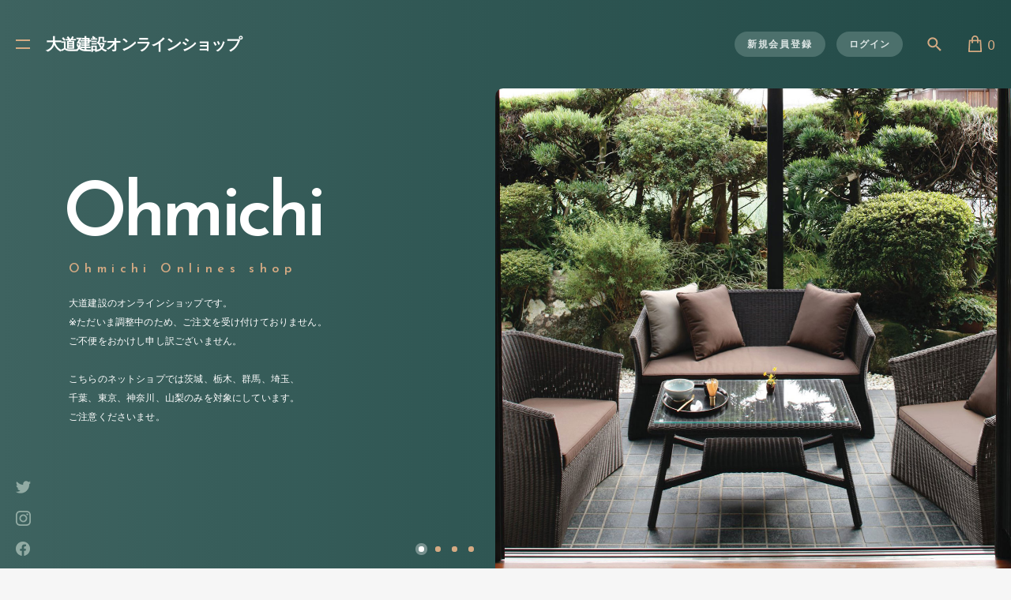

--- FILE ---
content_type: text/html; charset=UTF-8
request_url: http://ohmichi.shop/
body_size: 8894
content:
<!doctype html>
<html lang="ja">
<head prefix="og: http://ogp.me/ns# fb: http://ogp.me/ns/fb# product: http://ogp.me/ns/product#">
    <meta charset="utf-8">
    <meta name="viewport" content="width=device-width, initial-scale=1, shrink-to-fit=no">
    <meta name="eccube-csrf-token" content="p82DZECROHLBGZQx3t9hS0oyWQ1FcGfoyTJlgY5T1UY">
    <meta name="format-detection" content="telephone=no">

    <title>大道建設オンラインショップ / TOPページ</title>

                    
    <link rel="apple-touch-icon" sizes="180x180" href="/html/template/dtss4002/assets/img/favicon_package/apple-touch-icon.png">
    <link rel="icon" type="image/png" sizes="32x32" href="/html/template/dtss4002/assets/img/favicon_package/favicon-32x32.png">
    <link rel="icon" type="image/png" sizes="16x16" href="/html/template/dtss4002/assets/img/favicon_package/favicon-16x16.png">
    <link rel="manifest" href="/html/template/dtss4002/assets/site.webmanifest">
    <link rel="mask-icon" href="/html/template/dtss4002/assets/img/favicon_package/safari-pinned-tab.svg" color="#224b47">
    <link rel="shortcut icon" href="/html/template/dtss4002/assets/img/favicon_package/favicon.ico">
    <meta name="msapplication-TileColor" content="#224b47">
    <meta name="msapplication-config" content="/html/template/dtss4002/assets/browserconfig.xml">
    <meta name="theme-color" content="#ffffff">

    <link href="//fonts.googleapis.com/icon?family=Material+Icons" rel="stylesheet">
    <link href="//fonts.googleapis.com/css?family=Josefin+Sans:400,600&display=swap" rel="stylesheet">

    
    <link rel="stylesheet" href="/html/template/dtss4002/assets/css/style.css">

	<link rel="stylesheet" href="/html/template/dtss4002/assets/css/default_style.min.css" media="all">

        <style>

                .p-top__main-visual-slide-link.is-1st {
            background-image:url(/html/template/dtss4002/assets/img/top/pc/p-top__main-visual-slide-link-3.jpg);
        }
        .p-top__main-visual-slide-link.is-2nd {
            background-image:url(/html/template/dtss4002/assets/img/top/pc/p-top__main-visual-slide-link-4.jpg);
        }
        .p-top__main-visual-slide-link.is-3rd {
            background-image:url(/html/template/dtss4002/assets/img/top/pc/p-top__main-visual-slide-link-5.jpg);
        }
        .p-top__main-visual-slide-link.is-4th {
            background-image:url(/html/template/dtss4002/assets/img/top/pc/p-top__main-visual-slide-link-6.jpg);
        }
        @media screen and (max-width: 839px) {
            .p-top__main-visual-slide-link.is-1st {
                background-image:url(/html/template/dtss4002/assets/img/top/sp/p-top__main-visual-slide-link-3.jpg);
            }
            .p-top__main-visual-slide-link.is-2nd {
                background-image:url(/html/template/dtss4002/assets/img/top/sp/p-top__main-visual-slide-link-4.jpg);
            }
            .p-top__main-visual-slide-link.is-3rd {
                background-image:url(/html/template/dtss4002/assets/img/top/sp/p-top__main-visual-slide-link-5.jpg);
            }
            .p-top__main-visual-slide-link.is-4th {
                background-image:url(/html/template/dtss4002/assets/img/top/sp/p-top__main-visual-slide-link-6.jpg);
            }
        }

                .b-category:after {
            background-image:url(/html/template/dtss4002/assets/img/top/b-category@1x.png);
        }
        @media (-webkit-min-device-pixel-ratio: 2), (min-resolution: 192dpi) {
            .b-category:after {
                background-image:url(/html/template/dtss4002/assets/img/top/b-category@2x.png);
            }
        }

    </style>

    <script src="https://code.jquery.com/jquery-3.4.1.min.js" integrity="sha256-CSXorXvZcTkaix6Yvo6HppcZGetbYMGWSFlBw8HfCJo=" crossorigin="anonymous"></script>
    <script src="/html/template/dtss4002/assets/js/bundle.js" defer></script>
    <script src="/html/template/dtss4002/assets/js/main.js" defer></script>

    <script>
        $(function() {
            $.ajaxSetup({
                'headers': {
                    'ECCUBE-CSRF-TOKEN': $('meta[name="eccube-csrf-token"]').attr('content')
                }
            });
        });
    </script>

                    <!-- ▼GoogleAnalytics -->
            <!-- Global site tag (gtag.js) - Google Analytics -->
<script async src="https://www.googletagmanager.com/gtag/js?id=G-07YRPV90KG"></script>
<script>
  window.dataLayer = window.dataLayer || [];
  function gtag(){dataLayer.push(arguments);}
  gtag('js', new Date());

  gtag('config', 'G-07YRPV90KG');
</script>
        <!-- ▲GoogleAnalytics -->

    
        
</head>
<body id="page_homepage" class="front_page">
<div class="c-loading" id="js-loading"></div>


<div class="l-layout">

    
<div class="b-nav-sp" id="js-nav-sp">
    <div class="b-nav-sp__button"></div>
</div>


    <div class="l-layout__body" id="js-layout__body">

        <span class="l-layout__body-bg" id="js-layout__body-bg"></span>

                            <header class="l-header">
                    <!-- ▼ヘッダー(商品検索・ログインナビ・カート) -->
            
<div class="b-header">
    <h1 class="b-header__logo">
        <a class="b-header__logo-link" href="http://ohmichi.shop/">
            大道建設オンラインショップ
        </a>
    </h1>
    <span class="b-header__spacer"></span>
    <div class="b-header__utility">
        <div class="b-header__utility-navi">
            
<div class="b-login">
    <ul class="b-login__list u-list-sanitize">
                    <li class="b-login__list-item">
                <a class="b-login__link mdc-ripple-surface" href="http://ohmichi.shop/entry">
                    <span class="b-login__text">新規会員登録</span>
                </a>
            </li>
            <li class="b-login__list-item">
                <a class="b-login__link mdc-ripple-surface" href="http://ohmichi.shop/mypage/login">
                    <span class="b-login__text is-kana">ログイン</span>
                </a>
            </li>
            </ul>
</div>

        </div>
        <div class="b-header__utility-search">
            <a class="b-header__utility-search-link" href="#js-search-product" id="js-header__utility-search-link"></a>
        </div>
        <div class="b-header__utility-cart" id="js-header__utility-cart">
            <div class="b-cart" id="js-cart">
    <div class="b-cart__trigger" id="js-cart-trigger">
        <div class="b-cart__menu">
            <span class="b-cart__menu-badge">0</span>
        </div>
    </div>
    <div class="b-cart__overlay js-cart-target" id="js-cart__overlay"></div>
            <div class="b-cart__body js-cart-target">
            <div class="b-cart__heading">
                <div class="b-cart__menu"></div>
                <div class="b-cart__price">
                    <div class="b-cart__price-number">￥0</div>
                </div>
            </div>
            <div class="b-cart__message">
                <p>現在カート内に商品はございません。</p>
            </div>
            <div class="b-cart__actions">
                <div class="b-cart__actions-item">
                    <a class="b-cart__button c-button c-button--unelevated is-primary mdc-button mdc-button--unelevated" id="js-cart-cancel">
                        <span class="c-button__label mdc-button__label">お買い物を続ける</span>
                    </a>
                </div>
            </div>
        </div>
    </div>

        </div>
    </div>
</div>

        <!-- ▲ヘッダー(商品検索・ログインナビ・カート) -->
    <!-- ▼ロゴ -->
            

        <!-- ▲ロゴ -->
    <!-- ▼カテゴリナビ(PC) -->
            


        <!-- ▲カテゴリナビ(PC) -->

            </header>
        
        <main class="l-main">

                        
            <div class="l-main__middle">

                                
                                
                <div class="l-main__middle-main">
                                        
                                            <div class="p-top__main-visual">
        <div class="p-top__main-visual-slide" id="js-top__main-visual-slide">
            <div class="p-top__main-visual-slide-contents swiper-wrapper">
                <a class="p-top__main-visual-slide-link is-1st swiper-slide" href="http://ohmichi.shop/">
                    <span class="p-top__main-visual-slide-link-text">Slide1</span>
                </a>
                <a class="p-top__main-visual-slide-link is-2nd swiper-slide" href="http://ohmichi.shop/">
                    <span class="p-top__main-visual-slide-link-text">Slide2</span>
                </a>
                <a class="p-top__main-visual-slide-link is-3rd swiper-slide" href="http://ohmichi.shop/">
                    <span class="p-top__main-visual-slide-link-text">Slide3</span>
                </a>
                <a class="p-top__main-visual-slide-link is-4th swiper-slide" href="http://ohmichi.shop/">
                    <span class="p-top__main-visual-slide-link-text">Slide4</span>
                </a>
            </div>
            <div class="p-top__main-visual-slide-navi">
                <div class="p-top__main-visual-slide-navi-prev" id="js-top__main-visual-slide-navi-prev"></div>
                <div class="p-top__main-visual-slide-navi-next" id="js-top__main-visual-slide-navi-next"></div>
            </div>
        </div>
        <div class="p-top__main-visual-pager">
            <div class="p-top__main-visual-pager-contents" id="js-top__main-visual-pager-contents"></div>
        </div>
        <div class="p-top__main-visual-reading">
            <div class="p-top__main-visual-reading-contents">
                <div class="p-top__main-visual-copy">
                    <p class="p-top__main-visual-copy--main">Ohmichi</p>
                    <p class="p-top__main-visual-copy--sub">Ohmichi Onlines shop</p>
                </div>
                <p class="p-top__main-visual-description">大道建設のオンラインショップです。<br>※ただいま調整中のため、ご注文を受け付けておりません。<br>ご不便をおかけし申し訳ございません。
                <br>
                <br>こちらのネットショプでは茨城、栃木、群馬、埼玉、<br>千葉、東京、神奈川、山梨のみを対象にしています。<br>ご注意くださいませ。</p>
            </div>
        </div>
        <div class="p-top__main-visual-sns">
            <ul class="p-top__main-visual-sns-list">
                <li class="p-top__main-visual-sns-list-item">
                    <a class="p-top__main-visual-sns-link is-twitter" href="#">Twitter</a>
                </li>
                <li class="p-top__main-visual-sns-list-item">
                    <a class="p-top__main-visual-sns-link is-instagram" href="#">Instagram</a>
                </li>
                <li class="p-top__main-visual-sns-list-item">
                    <a class="p-top__main-visual-sns-link is-facebook" href="#">Facebook</a>
                </li>
            </ul>
        </div>
    </div>

                                                                <div class="l-main__middle-main-bottom">
                                <!-- ▼カテゴリ -->
            
<section class="b-category">
    <h2 class="b-category__title c-animation-fade js-animation-fade">
        <span class="b-category__title--main">Categories</span>
        <span class="b-category__title--sub">Bland Type</span>
    </h2>
    <div class="b-category__contents c-animation-fade js-animation-fade">
        <div class="b-category__slide" id="js-category__slide">
            <div class="b-category__slide-contents swiper-wrapper">
                <div class="b-category__item swiper-slide">
                    <a class="b-category__item-link" href="http://ohmichi.shop/products/list?category_id=19">
                        <figure class="b-category__item-image">
                            <picture>
                                <source media="(max-width: 839px)" srcset="/html/template/dtss4002/assets/img/top/sp/b-category__item-image-pic-01.jpg">
                                <img class="b-category__item-image-pic" src="/html/template/dtss4002/assets/img/top/pc/b-category__item-image-pic-01.jpg" alt="イスタナテラス　ISTANA TERRACE">
                            </picture>
                        </figure>
                        <p class="b-category__item-name">
                            <span class="b-category__item-name--ja">イスタナテラス</span>
                            <span class="b-category__item-name--en">ISTANA TERRACE</span>
                        </p>
                    </a>
                </div>
                <div class="b-category__item swiper-slide">
                    <a class="b-category__item-link" href="http://ohmichi.shop/products/list?category_id=18">
                        <figure class="b-category__item-image">
                            <picture>
                                <source media="(max-width: 839px)" srcset="/html/template/dtss4002/assets/img/top/sp/b-category__item-image-pic-02.jpg">
                                <img class="b-category__item-image-pic" src="/html/template/dtss4002/assets/img/top/pc/b-category__item-image-pic-02.jpg" alt="チークスタイル Teak Style">
                            </picture>
                        </figure>
                        <p class="b-category__item-name">
                            <span class="b-category__item-name--ja">チークスタイル</span>
                            <span class="b-category__item-name--en">Teak Style</span>
                        </p>
                    </a>
                </div>
                <div class="b-category__item swiper-slide">
                    <a class="b-category__item-link" href="http://ohmichi.shop/products/list?category_id=13">
                        <figure class="b-category__item-image">
                            <picture>
                                <source media="(max-width: 839px)" srcset="/html/template/dtss4002/assets/img/top/sp/b-category__item-image-pic-03.jpg">
                                <img class="b-category__item-image-pic" src="/html/template/dtss4002/assets/img/top/pc/b-category__item-image-pic-03.jpg" alt="アンティークトーン ANTIQUE TONE">
                            </picture>
                        </figure>
                        <p class="b-category__item-name">
                            <span class="b-category__item-name--ja">アンティークトーン</span>
                            <span class="b-category__item-name--en">ANTIQUE TONE</span>
                        </p>
                    </a>
                </div>
                <div class="b-category__item swiper-slide">
                    <a class="b-category__item-link" href="http://ohmichi.shop/products/list?category_id=17">
                        <figure class="b-category__item-image">
                            <picture>
                                <source media="(max-width: 839px)" srcset="/html/template/dtss4002/assets/img/top/sp/b-category__item-image-pic-04.jpg">
                                <img class="b-category__item-image-pic" src="/html/template/dtss4002/assets/img/top/pc/b-category__item-image-pic-04.jpg" alt="ノイジン NAUTIN">
                            </picture>
                        </figure>
                        <p class="b-category__item-name">
                            <span class="b-category__item-name--ja">ノイジン</span>
                            <span class="b-category__item-name--en">NAUTIN</span>
                        </p>
                    </a>
                </div>
                <div class="b-category__item swiper-slide">
                    <a class="b-category__item-link" href="http://ohmichi.shop/products/list?category_id=11">
                        <figure class="b-category__item-image">
                            <picture>
                                <source media="(max-width: 839px)" srcset="/html/template/dtss4002/assets/img/top/sp/b-category__item-image-pic-05.jpg">
                                <img class="b-category__item-image-pic" src="/html/template/dtss4002/assets/img/top/pc/b-category__item-image-pic-05.jpg" alt="タリナ Tarina">
                            </picture>
                        </figure>
                        <p class="b-category__item-name">
                            <span class="b-category__item-name--ja">タリナ</span>
                            <span class="b-category__item-name--en">Tarina</span>
                        </p>
                    </a>
                </div>
                <div class="b-category__item swiper-slide">
                    <a class="b-category__item-link" href="http://ohmichi.shop/products/list?category_id=15">
                        <figure class="b-category__item-image">
                            <picture>
                                <source media="(max-width: 839px)" srcset="/html/template/dtss4002/assets/img/top/sp/b-category__item-image-pic-06.jpg">
                                <img class="b-category__item-image-pic" src="/html/template/dtss4002/assets/img/top/pc/b-category__item-image-pic-06.jpg" alt="ロムガーデン LoomGarden">
                            </picture>
                        </figure>
                        <p class="b-category__item-name">
                            <span class="b-category__item-name--ja">ロムガーデン</span>
                            <span class="b-category__item-name--en">LoomGarden</span>
                        </p>
                    </a>
                </div>
                <div class="b-category__item swiper-slide">
                    <a class="b-category__item-link" href="http://ohmichi.shop/products/list?category_id=16">
                        <figure class="b-category__item-image">
                            <picture>
                                <source media="(max-width: 839px)" srcset="/html/template/dtss4002/assets/img/top/sp/b-category__item-image-pic-07.jpg">
                                <img class="b-category__item-image-pic" src="/html/template/dtss4002/assets/img/top/pc/b-category__item-image-pic-07.jpg" alt="サベリ saveri">
                            </picture>
                        </figure>
                        <p class="b-category__item-name">
                            <span class="b-category__item-name--ja">サベリ</span>
                            <span class="b-category__item-name--en">saveri</span>
                        </p>
                    </a>
                </div>
                <div class="b-category__item swiper-slide">
                    <a class="b-category__item-link" href="http://ohmichi.shop/products/list?category_id=8">
                        <figure class="b-category__item-image">
                            <picture>
                                <source media="(max-width: 839px)" srcset="/html/template/dtss4002/assets/img/top/sp/b-category__item-image-pic-08.jpg">
                                <img class="b-category__item-image-pic" src="/html/template/dtss4002/assets/img/top/pc/b-category__item-image-pic-08.jpg" alt="ナルディ NARDI">
                            </picture>
                        </figure>
                        <p class="b-category__item-name">
                            <span class="b-category__item-name--ja">ナルディ</span>
                            <span class="b-category__item-name--en">NARDI</span>
                        </p>
                    </a>
                </div>
                <div class="b-category__item swiper-slide">
                    <a class="b-category__item-link" href="http://ohmichi.shop/products/list?category_id=10">
                        <figure class="b-category__item-image">
                            <picture>
                                <source media="(max-width: 839px)" srcset="/html/template/dtss4002/assets/img/top/sp/b-category__item-image-pic-09.jpg">
                                <img class="b-category__item-image-pic" src="/html/template/dtss4002/assets/img/top/pc/b-category__item-image-pic-09.jpg" alt="グロスフィレックス Grosfillex">
                            </picture>
                        </figure>
                        <p class="b-category__item-name">
                            <span class="b-category__item-name--ja">グロスフィレックス</span>
                            <span class="b-category__item-name--en">Grosfillex</span>
                        </p>
                    </a>
                </div>
                <div class="b-category__item swiper-slide">
                    <a class="b-category__item-link" href="http://ohmichi.shop/products/list?category_id=9">
                        <figure class="b-category__item-image">
                            <picture>
                                <source media="(max-width: 839px)" srcset="/html/template/dtss4002/assets/img/top/sp/b-category__item-image-pic-10.jpg">
                                <img class="b-category__item-image-pic" src="/html/template/dtss4002/assets/img/top/pc/b-category__item-image-pic-10.jpg" alt="スキャブ SCAB">
                            </picture>
                        </figure>
                        <p class="b-category__item-name">
                            <span class="b-category__item-name--ja">スキャブ</span>
                            <span class="b-category__item-name--en">SCAB</span>
                        </p>
                    </a>
                </div>
                <div class="b-category__item swiper-slide">
                    <a class="b-category__item-link" href="http://ohmichi.shop/products/list?category_id=12">
                        <figure class="b-category__item-image">
                            <picture>
                                <source media="(max-width: 839px)" srcset="/html/template/dtss4002/assets/img/top/sp/b-category__item-image-pic-11.jpg">
                                <img class="b-category__item-image-pic" src="/html/template/dtss4002/assets/img/top/pc/b-category__item-image-pic-11.jpg" alt="メタルワーク METALWORK">
                            </picture>
                        </figure>
                        <p class="b-category__item-name">
                            <span class="b-category__item-name--ja">メタルワーク</span>
                            <span class="b-category__item-name--en">METALWORK</span>
                        </p>
                    </a>
                </div>
            </div>
            <div class="b-category__slide-scrollbar swiper-scrollbar" id="js-category__slide-scrollbar"></div>
        </div>
    </div>
</section>


        <!-- ▲カテゴリ -->
    <!-- ▼新着情報 -->
            
<div class="b-news">
    <div class="b-news__body">
        <h2 class="b-news__title c-animation-fade js-animation-fade">
            <span class="b-news__title--main">News</span>
            <span class="b-news__title--sub">Information &amp; Updates</span>
        </h2>
        <div class="b-news__contents c-animation-fade js-animation-fade" id="js-news__contents">
                            <section class="b-news__post js-news__post">
                    <header class="b-news__post-heading">
                        <div class="b-news__post-heading-contents">
                            <p class="b-news__post-date">2021/05/11</p>
                            <h3 class="b-news__post-title">サイトオープンいたしました!</h3>
                        </div>
                                            </header>
                    <div class="b-news__post-contents js-news__post-contents">
                                            </div>
                </section>
                                </div>
    </div>
</div>


        <!-- ▲新着情報 -->
    <!-- ▼新着商品 -->
            
<section class="b-new-item">
    <div class="b-new-item__body">
        <h2 class="b-new-item__title c-animation-fade js-animation-fade">
            <span class="b-new-item__title--main">Line up</span>
            <span class="b-new-item__title--sub">商品一覧</span>
        </h2>
        <div class="b-new-item__contents c-animation-fade js-animation-fade">
            <ul class="b-new-item__list">
                <li class="b-new-item__list-item">
                    <section class="b-new-item__product">
                        <a class="b-new-item__product-link" href="http://ohmichi.shop/products/detail/461">
                            <figure class="b-new-item__product-image">
                                <picture>
                                    <source media="(max-width: 839px)" srcset="/html/template/dtss4002/assets/img/top/sp/b-new-item-NAR-T15DG.jpg">
                                    <img class="b-new-item__product-image-pic" src="/html/template/dtss4002/assets/img/top/pc/b-new-item-NAR-T15DG.jpg" alt="ピアニ　テーブル（ダークグレー）">
                                </picture>
                            </figure>
                            <div class="b-new-item__product-contents">
                                <h3 class="b-new-item__product-name">ピアニ　テーブル（ダークグレー）</h3>
                                <p class="b-new-item__product-price">
                                    <span class="b-new-item__product-price--number">￥67,100</span>
                                    <span class="b-new-item__product-price--unit">(税込)</span>
                                </p>
                            </div>
                        </a>
                    </section>
                </li>
                <li class="b-new-item__list-item">
                    <section class="b-new-item__product">
                        <a class="b-new-item__product-link" href="http://ohmichi.shop/products/detail/436">
                            <figure class="b-new-item__product-image">
                                <picture>
                                    <source media="(max-width: 839px)" srcset="/html/template/dtss4002/assets/img/top/sp/b-new-item-NAR-C07TB.jpg">
                                    <img class="b-new-item__product-image-pic" src="/html/template/dtss4002/assets/img/top/pc/b-new-item-NAR-C07TB.jpg" alt="トリル　アームチェアー（ティールブルー）">
                                </picture>
                            </figure>
                            <div class="b-new-item__product-contents">
                                <h3 class="b-new-item__product-name">トリル　アームチェアー（ティールブルー）</h3>
                                <p class="b-new-item__product-price">
                                    <span class="b-new-item__product-price--number">￥17,600</span>
                                    <span class="b-new-item__product-price--unit">(税込)</span>
                                </p>
                            </div>
                        </a>
                    </section>
                </li>
                <li class="b-new-item__list-item">
                    <section class="b-new-item__product">
                        <a class="b-new-item__product-link" href="http://ohmichi.shop/products/detail/518">
                            <figure class="b-new-item__product-image">
                                <picture>
                                    <source media="(max-width: 839px)" srcset="/html/template/dtss4002/assets/img/top/sp/b-new-item-TRD-08T80.jpg">
                                    <img class="b-new-item__product-image-pic" src="/html/template/dtss4002/assets/img/top/pc/b-new-item-TRD-08T80.jpg" alt="イハナ　ラウンドテーブル８００">
                                </picture>
                            </figure>
                            <div class="b-new-item__product-contents">
                                <h3 class="b-new-item__product-name">イハナ　ラウンドテーブル８００</h3>
                                <p class="b-new-item__product-price">
                                    <span class="b-new-item__product-price--number">￥43,780</span>
                                    <span class="b-new-item__product-price--unit">(税込)</span>
                                </p>
                            </div>
                        </a>
                    </section>
                </li>
                <li class="b-new-item__list-item">
                    <section class="b-new-item__product">
                        <a class="b-new-item__product-link" href="http://ohmichi.shop/products/detail/414">
                            <figure class="b-new-item__product-image">
                                <picture>
                                    <source media="(max-width: 839px)" srcset="/html/template/dtss4002/assets/img/top/sp/b-new-item-IST-05AC.jpg">
                                    <img class="b-new-item__product-image-pic" src="/html/template/dtss4002/assets/img/top/pc/b-new-item-IST-05AC.jpg" alt="イスタナアームチェアー">
                                </picture>
                            </figure>
                            <div class="b-new-item__product-contents">
                                <h3 class="b-new-item__product-name">イスタナアームチェアー</h3>
                                <p class="b-new-item__product-price">
                                    <span class="b-new-item__product-price--number">￥101,200</span>
                                    <span class="b-new-item__product-price--unit">(税込)</span>
                                </p>
                            </div>
                        </a>
                    </section>
                </li>
                <li class="b-new-item__list-item">
                    <section class="b-new-item__product">
                        <a class="b-new-item__product-link" href="http://ohmichi.shop/products/detail/440">
                            <figure class="b-new-item__product-image">
                                <picture>
                                    <source media="(max-width: 839px)" srcset="/html/template/dtss4002/assets/img/top/sp/b-new-item-NAR-C14DG.jpg">
                                    <img class="b-new-item__product-image-pic" src="/html/template/dtss4002/assets/img/top/pc/b-new-item-NAR-C14DG.jpg" alt="ネットベンチ（ダークグレー）">
                                </picture>
                            </figure>
                            <div class="b-new-item__product-contents">
                                <h3 class="b-new-item__product-name">ネットベンチ（ダークグレー）</h3>
                                <p class="b-new-item__product-price">
                                    <span class="b-new-item__product-price--number">￥46,200</span>
                                    <span class="b-new-item__product-price--unit">(税込)</span>
                                </p>
                            </div>
                        </a>
                    </section>
                </li>
                <li class="b-new-item__list-item">
                    <section class="b-new-item__product">
                        <a class="b-new-item__product-link" href="http://ohmichi.shop/products/detail/525">
                            <figure class="b-new-item__product-image">
                                <picture>
                                    <source media="(max-width: 839px)" srcset="/html/template/dtss4002/assets/img/top/sp/b-new-item-COP-10SL.jpg">
                                    <img class="b-new-item__product-image-pic" src="/html/template/dtss4002/assets/img/top/pc/b-new-item-COP-10SL.jpg" alt="モルンシェルフ８０">
                                </picture>
                            </figure>
                            <div class="b-new-item__product-contents">
                                <h3 class="b-new-item__product-name">モルンシェルフ８０</h3>
                                <p class="b-new-item__product-price">
                                    <span class="b-new-item__product-price--number">￥48,400</span>
                                    <span class="b-new-item__product-price--unit">(税込)</span>
                                </p>
                            </div>
                        </a>
                    </section>
                </li>
                <li class="b-new-item__list-item">
                    <section class="b-new-item__product">
                        <a class="b-new-item__product-link" href="http://ohmichi.shop/products/detail/504">
                            <figure class="b-new-item__product-image">
                                <picture>
                                    <source media="(max-width: 839px)" srcset="/html/template/dtss4002/assets/img/top/sp/b-new-item-BHM-01SS.jpg">
                                    <img class="b-new-item__product-image-pic" src="/html/template/dtss4002/assets/img/top/pc/b-new-item-BHM-01SS.jpg" alt="ブルコス　シングルソファ">
                                </picture>
                            </figure>
                            <div class="b-new-item__product-contents">
                                <h3 class="b-new-item__product-name">ブルコス　シングルソファ</h3>
                                <p class="b-new-item__product-price">
                                    <span class="b-new-item__product-price--number">￥203,500</span>
                                    <span class="b-new-item__product-price--unit">(税込)</span>
                                </p>
                            </div>
                        </a>
                    </section>
                </li>
                <li class="b-new-item__list-item">
                    <section class="b-new-item__product">
                        <a class="b-new-item__product-link" href="http://ohmichi.shop/products/detail/486">
                            <figure class="b-new-item__product-image">
                                <picture>
                                    <source media="(max-width: 839px)" srcset="/html/template/dtss4002/assets/img/top/sp/b-new-item-ZHE-11LT.jpg">
                                    <img class="b-new-item__product-image-pic" src="/html/template/dtss4002/assets/img/top/pc/b-new-item-ZHE-11LT.jpg" alt="観タリナ　コーヒーテーブル４５０">
                                </picture>
                            </figure>
                            <div class="b-new-item__product-contents">
                                <h3 class="b-new-item__product-name">タリナ　コーヒーテーブル４５０</h3>
                                <p class="b-new-item__product-price">
                                    <span class="b-new-item__product-price--number">￥48,180</span>
                                    <span class="b-new-item__product-price--unit">(税込)</span>
                                </p>
                            </div>
                        </a>
                    </section>
                </li>
            </ul>
            <div class="b-new-item__actions">
                <div class="b-new-item__actions-item">
                    <a class="c-button is-secondary c-button--unelevated mdc-button mdc-button--unelevated" href="http://ohmichi.shop/products/list">
                        <span class="c-button__label mdc-button__label">All Products</span>
                    </a>
                </div>
            </div>
        </div>
    </div>
</section>


        <!-- ▲新着商品 -->

                        </div>
                                    </div>

                                
            </div>

                        
        </main>

                            <footer class="l-footer">

                    <!-- ▼フッター -->
            
<div class="b-footer">
    <div class="b-footer__body">
        <div class="b-footer__top">
            <div class="b-footer__top-contents">
                <div class="b-footer__logo">
                    <a class="b-footer__logo-link" href="http://ohmichi.shop/">
                        <span class="b-footer__logo-link-text">Ohmichi shop</span>
                    </a>
                </div>
                <nav class="b-footer__menu">
                    <ul class="b-footer__menu-list">
                        <li class="b-footer__menu-list-item">
                            <a class="b-footer__menu-link" href="http://ohmichi.shop/help/about">
                                <span class="b-footer__menu-link-text">About</span>
                            </a>
                        </li>
                        <li class="b-footer__menu-list-item">
                            <a class="b-footer__menu-link" href="http://ohmichi.shop/products/list">
                                <span class="b-footer__menu-link-text">Line up</span>
                            </a>
                        </li>
                        <li class="b-footer__menu-list-item">
                            <a class="b-footer__menu-link" href="http://ohmichi.shop/contact">
                                <span class="b-footer__menu-link-text">Contact</span>
                            </a>
                        </li>
                    </ul>
                </nav>
                <div class="b-footer__sns">
                    <ul class="b-footer__sns-list">
                        <li class="b-footer__sns-list-item">
                            <a class="b-footer__sns-link is-twitter" href="#" target="_blank" rel="noopener">Twitter</a>
                        </li>
                        <li class="b-footer__sns-list-item">
                            <a class="b-footer__sns-link is-instagram" href="#" target="_blank" rel="noopener">Instagram</a>
                        </li>
                        <li class="b-footer__sns-list-item">
                            <a class="b-footer__sns-link is-facebook" href="#" target="_blank" rel="noopener">Facebook</a>
                        </li>
                    </ul>
                </div>
            </div>
        </div>
        <div class="b-footer__bottom">
            <div class="b-footer__bottom-contents">
                <nav class="b-footer__navi">
                    <ul class="b-footer__navi-list u-list-sanitize">
                        <li class="b-footer__navi-list-item">
                            <a class="b-footer__navi-link" href="http://ohmichi.shop/help/privacy">
                                <span class="b-footer__navi-link-text">プライバシーポリシー</span>
                            </a>
                        </li>
                        <li class="b-footer__navi-list-item">
                            <a class="b-footer__navi-link" href="http://ohmichi.shop/help/tradelaw">
                                <span class="b-footer__navi-link-text">特定商取引法に基づく表記</span>
                            </a>
                        </li>
                    </ul>
                </nav>
                <p class="b-footer__copy">
                    <small class="b-footer__copy-text">copyright (c) 大道建設オンラインショップ, Inc. all rights reserved.</small>
                </p>
            </div>
        </div>
    </div>
</div>
        <!-- ▲フッター -->


                <div class="c-scroll-to-top is-hide" id="js-scroll-to-top">
                    <div class="c-scroll-to-top__contents">
                        <span class="c-scroll-to-top__text">PAGE TOP</span>
                    </div>
                </div>

            </footer>
        
    </div>

</div>

        <div class="l-drawer">

        <div class="l-drawer__overlay" id="js-drawer__overlay"></div>
        <aside class="l-drawer__body" id="js-drawer__body">
            <div class="l-drawer__heading">
                <div class="l-drawer__button">
                    <div class="l-drawer__button--close" id="js-drawer__button--close"></div>
                </div>
            </div>
            <div class="l-drawer__contents">
                <div class="l-drawer__contents-inner">
                        <!-- ▼商品検索 -->
            <div class="b-search-product" id="js-search-product">
    <h2 class="b-search-product__title">
        <span class="b-search-product__title-text">商品検索</span>
    </h2>
    <form method="get" class="searchform" action="/products/list">
        <div class="b-search-product__contents">
            <div class="c-form__box">
                <div class="c-form__box-item">
                    <div class="c-select mdc-select mdc-select--outlined">
                        <i class="c-select__dropdown-icon mdc-select__dropdown-icon"></i>
                                    <select  id="category_id"name="category_id" class="c-select__native-control c-select__native-control mdc-select__native-control"><option value="">全ての商品</option><option value="19">ISTANA TERRACE</option><option value="18">Teak Style</option><option value="17">NAUTIN</option><option value="16">saveri</option><option value="15">LoomGarden</option><option value="14">Teak Style</option><option value="13">ANTIQUE TONE</option><option value="12">METALWORK</option><option value="11">Tarina</option><option value="10">Grosfillex</option><option value="9">SCAB</option><option value="8">NARDI</option><option value="2">新入荷</option></select>
    
                        <label class="c-select__label" for="category_id">カテゴリー</label>
                        <div class="mdc-notched-outline">
                            <div class="mdc-notched-outline__leading"></div>
                            <div class="mdc-notched-outline__notch"></div>
                            <div class="mdc-notched-outline__trailing"></div>
                        </div>
                    </div>
                </div>
            </div>
            <div class="c-form__box">
                <div class="c-form__box-item">
                    <div class="c-text-field mdc-text-field mdc-text-field--outlined mdc-text-field--no-label">
                        <input type="search"  id="name"name="name" maxlength="50" class="c-text-field__input mdc-text-field__input" placeholder="キーワード" />
                        <label class="c-text-field__label" for="name">キーワード</label>
                        <div class="mdc-notched-outline">
                            <div class="mdc-notched-outline__leading"></div>
                            <div class="mdc-notched-outline__trailing"></div>
                        </div>
                    </div>
                </div>
            </div>
        </div>
        <div class="b-search-product__actions">
            <div class="b-search-product__actions-item">
                <button class="b-search-product__button c-button is-secondary c-button--outlined mdc-button mdc-button--outlined" type="submit">
                    <span class="c-button__label mdc-button__label">検索</span>
                </button>
            </div>
        </div>
    </form>
</div>

        <!-- ▲商品検索 -->
    <!-- ▼カテゴリナビ(SP) -->
            


<nav class="b-category-nav-sp">
    <ul class="b-category-nav-sp__list u-list-sanitize js-category-nav-sp__list">
                    <li class="b-category-nav-sp__list-item">
                                <a class="b-category-nav-sp__link" href="http://ohmichi.shop/products/list?category_id=19">
            <span class="b-category-nav-sp__name">ISTANA TERRACE</span>
        </a>
    
            </li>
                    <li class="b-category-nav-sp__list-item">
                                <a class="b-category-nav-sp__link" href="http://ohmichi.shop/products/list?category_id=18">
            <span class="b-category-nav-sp__name">Teak Style</span>
        </a>
    
            </li>
                    <li class="b-category-nav-sp__list-item">
                                <a class="b-category-nav-sp__link" href="http://ohmichi.shop/products/list?category_id=17">
            <span class="b-category-nav-sp__name">NAUTIN</span>
        </a>
    
            </li>
                    <li class="b-category-nav-sp__list-item">
                                <a class="b-category-nav-sp__link" href="http://ohmichi.shop/products/list?category_id=16">
            <span class="b-category-nav-sp__name">saveri</span>
        </a>
    
            </li>
                    <li class="b-category-nav-sp__list-item">
                                <a class="b-category-nav-sp__link" href="http://ohmichi.shop/products/list?category_id=15">
            <span class="b-category-nav-sp__name">LoomGarden</span>
        </a>
    
            </li>
                    <li class="b-category-nav-sp__list-item">
                                <a class="b-category-nav-sp__link" href="http://ohmichi.shop/products/list?category_id=14">
            <span class="b-category-nav-sp__name">Teak Style</span>
        </a>
    
            </li>
                    <li class="b-category-nav-sp__list-item">
                                <a class="b-category-nav-sp__link" href="http://ohmichi.shop/products/list?category_id=13">
            <span class="b-category-nav-sp__name">ANTIQUE TONE</span>
        </a>
    
            </li>
                    <li class="b-category-nav-sp__list-item">
                                <a class="b-category-nav-sp__link" href="http://ohmichi.shop/products/list?category_id=12">
            <span class="b-category-nav-sp__name">METALWORK</span>
        </a>
    
            </li>
                    <li class="b-category-nav-sp__list-item">
                                <a class="b-category-nav-sp__link" href="http://ohmichi.shop/products/list?category_id=11">
            <span class="b-category-nav-sp__name">Tarina</span>
        </a>
    
            </li>
                    <li class="b-category-nav-sp__list-item">
                                <a class="b-category-nav-sp__link" href="http://ohmichi.shop/products/list?category_id=10">
            <span class="b-category-nav-sp__name">Grosfillex</span>
        </a>
    
            </li>
                    <li class="b-category-nav-sp__list-item">
                                <a class="b-category-nav-sp__link" href="http://ohmichi.shop/products/list?category_id=9">
            <span class="b-category-nav-sp__name">SCAB</span>
        </a>
    
            </li>
                    <li class="b-category-nav-sp__list-item">
                                <a class="b-category-nav-sp__link" href="http://ohmichi.shop/products/list?category_id=8">
            <span class="b-category-nav-sp__name">NARDI</span>
        </a>
    
            </li>
                    <li class="b-category-nav-sp__list-item">
                                <a class="b-category-nav-sp__link" href="http://ohmichi.shop/products/list?category_id=2">
            <span class="b-category-nav-sp__name">新入荷</span>
        </a>
    
            </li>
            </ul>
</nav>

        <!-- ▲カテゴリナビ(SP) -->
    <!-- ▼ログインナビ(SP) -->
            
<div class="b-login-sp">
    <ul class="b-login-sp__list u-list-sanitize">
        <li class="b-login-sp__list-item">
            <a class="b-login-sp__link" href="http://ohmichi.shop/cart">
                <span class="b-login-sp__text">Cart</span>
            </a>
        </li>
                    <li class="b-login-sp__list-item">
                <a class="b-login-sp__link" href="http://ohmichi.shop/entry">
                    <span class="b-login-sp__text">Entry</span>
                </a>
            </li>
            <li class="b-login-sp__list-item">
                <a class="b-login-sp__link" href="http://ohmichi.shop/mypage/login">
                    <span class="b-login-sp__text">Login</span>
                </a>
            </li>
            </ul>
</div>

        <!-- ▲ログインナビ(SP) -->

                    <dl class="l-drawer__sns">
                        <dt class="l-drawer__sns-label">Follow us</dt>
                        <dd class="l-drawer__sns-detail">
                            <ul class="l-drawer__sns-list">
                                <li class="l-drawer__sns-list-item">
                                    <a class="l-drawer__sns-link is-twitter" href="#" target="_blank" rel="noopener">Twitter</a>
                                </li>
                                <li class="l-drawer__sns-list-item">
                                    <a class="l-drawer__sns-link is-instagram" href="#" target="_blank" rel="noopener">Instagram</a>
                                </li>
                                <li class="l-drawer__sns-list-item">
                                    <a class="l-drawer__sns-link is-facebook" href="#" target="_blank" rel="noopener">Facebook</a>
                                </li>
                            </ul>
                        </dd>
                    </dl>
                </div>
            </div>
        </aside>

    </div>

<script>
var eccube_lang = {
    "common.delete_confirm":"削除してもよろしいですか?"
}
</script>
    <script src="https://cdn.jsdelivr.net/npm/swiper@5.3.6/js/swiper.min.js" integrity="sha256-dwAIpWA5jmq1E3AHBeJDH86emZuOEMKZrZxNr9DJAQs=" crossorigin="anonymous"></script>
    <script>

        $(function(){
                        var mainVisualSwiper = new Swiper ('#js-top__main-visual-slide', {
                effect: "slide",
                loop: true,
                slidesPerView: 1,
                pagination: {
                    el: '#js-top__main-visual-pager-contents',
                    clickable: true
                },
                navigation: {
                    prevEl: '#js-top__main-visual-slide-navi-prev',
                    nextEl: '#js-top__main-visual-slide-navi-next',
                }
            })

                        var categorySwiper = new Swiper('#js-category__slide', {
                slidesPerView: 2,
                spaceBetween: 12,
                scrollbar: {
                    el: '#js-category__slide-scrollbar',
                    draggable: true
                },
                breakpoints: {
                    480: {
                        slidesPerView: 3,
                        spaceBetween: 12
                    },
                    840: {
                        slidesPerView: 4,
                        spaceBetween: 30
                    },

                }
            });

                        $('#js-news__contents').each(function() {
                var listLength = $(this).find('.js-news__post').length;
                if (listLength > 5) {
                    $(this).find('.js-news__post:gt(4)').each(function() {
                        $(this).hide();
                    });
                    var dispNum = 5;
                    $(this).find('#js-news-button').click(function() {
                        dispNum += 5;
                        $(this).parents('#js-news__contents').find('.js-news__post:lt(' + dispNum + ')').fadeIn();
                        if (dispNum >= listLength) {
                            $(this).parents('#js-news__actions').hide();
                        }
                    })
                }
            });
            $('.js-news__post-heading').on('click', function() {
                $newsPost = $(this).parent('.js-news__post');
                $newsDescription = $newsPost.children('.js-news__post-contents');
                if ($newsDescription.css('display') == 'none') {
                    $newsPost.addClass('is-active');
                    $newsDescription.slideDown(300);
                } else {
                    $newsPost.removeClass('is-active');
                    $newsDescription.slideUp(300);
                }
            });

        });

        $(window).on('load',function() {

                        gridItems();

        });

        var resizeTimer = null;
        $(window).on('resize', function() {
            clearTimeout(resizeTimer);
            resizeTimer = setTimeout(function() {

                                gridItems();

            }, 200);

        });

        function gridItems(){
            var items = $('.js-topic__list-item');
            items.each(function(index, elem) {
                gridItem($(elem));
            });
        }

        function gridItem(item){
            var grid,
                rowHeight,
                rowGap,
                rowSpan;
            grid = $('#js-topic__list');
            rowHeight = parseInt(grid.css('grid-auto-rows'));
            rowGap = parseInt(grid.css('grid-row-gap'));
            rowSpan = Math.ceil((item.find('.js-topic__item').outerHeight() + rowGap) / (rowHeight + rowGap));
            if (window.innerWidth > 839) {
                item.css('grid-row-end', '');
            } else {
                item.css('grid-row-end', 'span ' + rowSpan);
            }
        }

    </script>



</body>
</html>


--- FILE ---
content_type: text/css
request_url: http://ohmichi.shop/html/template/dtss4002/assets/css/default_style.min.css
body_size: 52252
content:
@charset "UTF-8";/*! normalize.css v8.0.1 | MIT License | github.com/necolas/normalize.css */html{line-height:1.15;-webkit-text-size-adjust:100%}body{margin:0}main{display:block}h1{font-size:2em;margin:.67em 0}hr{box-sizing:content-box;height:0;overflow:visible}pre{font-family:monospace,monospace;font-size:1em}a{background-color:transparent}abbr[title]{border-bottom:none;text-decoration:underline;text-decoration:underline dotted}b,strong{font-weight:bolder}code,kbd,samp{font-family:monospace,monospace;font-size:1em}small{font-size:80%}sub,sup{font-size:75%;line-height:0;position:relative;vertical-align:baseline}sub{bottom:-.25em}sup{top:-.5em}img{border-style:none}button,input,optgroup,select,textarea{font-family:inherit;font-size:100%;line-height:1.15;margin:0}button,input{overflow:visible}button,select{text-transform:none}[type=button],[type=reset],[type=submit],button{-webkit-appearance:button}[type=button]::-moz-focus-inner,[type=reset]::-moz-focus-inner,[type=submit]::-moz-focus-inner,button::-moz-focus-inner{border-style:none;padding:0}[type=button]:-moz-focusring,[type=reset]:-moz-focusring,[type=submit]:-moz-focusring,button:-moz-focusring{outline:1px dotted ButtonText}fieldset{padding:.35em .75em .625em}legend{box-sizing:border-box;color:inherit;display:table;max-width:100%;padding:0;white-space:normal}progress{vertical-align:baseline}textarea{overflow:auto}[type=checkbox],[type=radio]{box-sizing:border-box;padding:0}[type=number]::-webkit-inner-spin-button,[type=number]::-webkit-outer-spin-button{height:auto}[type=search]{-webkit-appearance:textfield;outline-offset:-2px}[type=search]::-webkit-search-decoration{-webkit-appearance:none}::-webkit-file-upload-button{-webkit-appearance:button;font:inherit}details{display:block}summary{display:list-item}template{display:none}[hidden]{display:none}@font-face{font-family:swiper-icons;src:url("data:application/font-woff;charset=utf-8;base64, [base64]//wADZ2x5ZgAAAywAAADMAAAD2MHtryVoZWFkAAABbAAAADAAAAA2E2+eoWhoZWEAAAGcAAAAHwAAACQC9gDzaG10eAAAAigAAAAZAAAArgJkABFsb2NhAAAC0AAAAFoAAABaFQAUGG1heHAAAAG8AAAAHwAAACAAcABAbmFtZQAAA/gAAAE5AAACXvFdBwlwb3N0AAAFNAAAAGIAAACE5s74hXjaY2BkYGAAYpf5Hu/j+W2+MnAzMYDAzaX6QjD6/4//Bxj5GA8AuRwMYGkAPywL13jaY2BkYGA88P8Agx4j+/8fQDYfA1AEBWgDAIB2BOoAeNpjYGRgYNBh4GdgYgABEMnIABJzYNADCQAACWgAsQB42mNgYfzCOIGBlYGB0YcxjYGBwR1Kf2WQZGhhYGBiYGVmgAFGBiQQkOaawtDAoMBQxXjg/wEGPcYDDA4wNUA2CCgwsAAAO4EL6gAAeNpj2M0gyAACqxgGNWBkZ2D4/wMA+xkDdgAAAHjaY2BgYGaAYBkGRgYQiAHyGMF8FgYHIM3DwMHABGQrMOgyWDLEM1T9/w8UBfEMgLzE////P/5//f/V/xv+r4eaAAeMbAxwIUYmIMHEgKYAYjUcsDAwsLKxc3BycfPw8jEQA/[base64]/uznmfPFBNODM2K7MTQ45YEAZqGP81AmGGcF3iPqOop0r1SPTaTbVkfUe4HXj97wYE+yNwWYxwWu4v1ugWHgo3S1XdZEVqWM7ET0cfnLGxWfkgR42o2PvWrDMBSFj/IHLaF0zKjRgdiVMwScNRAoWUoH78Y2icB/yIY09An6AH2Bdu/UB+yxopYshQiEvnvu0dURgDt8QeC8PDw7Fpji3fEA4z/PEJ6YOB5hKh4dj3EvXhxPqH/SKUY3rJ7srZ4FZnh1PMAtPhwP6fl2PMJMPDgeQ4rY8YT6Gzao0eAEA409DuggmTnFnOcSCiEiLMgxCiTI6Cq5DZUd3Qmp10vO0LaLTd2cjN4fOumlc7lUYbSQcZFkutRG7g6JKZKy0RmdLY680CDnEJ+UMkpFFe1RN7nxdVpXrC4aTtnaurOnYercZg2YVmLN/d/gczfEimrE/fs/bOuq29Zmn8tloORaXgZgGa78yO9/cnXm2BpaGvq25Dv9S4E9+5SIc9PqupJKhYFSSl47+Qcr1mYNAAAAeNptw0cKwkAAAMDZJA8Q7OUJvkLsPfZ6zFVERPy8qHh2YER+3i/BP83vIBLLySsoKimrqKqpa2hp6+jq6RsYGhmbmJqZSy0sraxtbO3sHRydnEMU4uR6yx7JJXveP7WrDycAAAAAAAH//wACeNpjYGRgYOABYhkgZgJCZgZNBkYGLQZtIJsFLMYAAAw3ALgAeNolizEKgDAQBCchRbC2sFER0YD6qVQiBCv/H9ezGI6Z5XBAw8CBK/m5iQQVauVbXLnOrMZv2oLdKFa8Pjuru2hJzGabmOSLzNMzvutpB3N42mNgZGBg4GKQYzBhYMxJLMlj4GBgAYow/P/PAJJhLM6sSoWKfWCAAwDAjgbRAAB42mNgYGBkAIIbCZo5IPrmUn0hGA0AO8EFTQAA") format("woff");font-weight:400;font-style:normal}:root{--swiper-theme-color:#007aff}.swiper-container{margin-left:auto;margin-right:auto;position:relative;overflow:hidden;list-style:none;padding:0;z-index:1}.swiper-container-vertical>.swiper-wrapper{-ms-flex-direction:column;flex-direction:column}.swiper-wrapper{position:relative;width:100%;height:100%;z-index:1;display:-ms-flexbox;display:flex;transition-property:transform;box-sizing:content-box}.swiper-container-android .swiper-slide,.swiper-wrapper{transform:translate3d(0,0,0)}.swiper-container-multirow>.swiper-wrapper{-ms-flex-wrap:wrap;flex-wrap:wrap}.swiper-container-multirow-column>.swiper-wrapper{-ms-flex-wrap:wrap;flex-wrap:wrap;-ms-flex-direction:column;flex-direction:column}.swiper-container-free-mode>.swiper-wrapper{transition-timing-function:ease-out;margin:0 auto}.swiper-slide{-ms-flex-negative:0;flex-shrink:0;width:100%;height:100%;position:relative;transition-property:transform}.swiper-slide-invisible-blank{visibility:hidden}.swiper-container-autoheight,.swiper-container-autoheight .swiper-slide{height:auto}.swiper-container-autoheight .swiper-wrapper{-ms-flex-align:start;align-items:flex-start;transition-property:transform,height}.swiper-container-3d{perspective:1200px}.swiper-container-3d .swiper-cube-shadow,.swiper-container-3d .swiper-slide,.swiper-container-3d .swiper-slide-shadow-bottom,.swiper-container-3d .swiper-slide-shadow-left,.swiper-container-3d .swiper-slide-shadow-right,.swiper-container-3d .swiper-slide-shadow-top,.swiper-container-3d .swiper-wrapper{transform-style:preserve-3d}.swiper-container-3d .swiper-slide-shadow-bottom,.swiper-container-3d .swiper-slide-shadow-left,.swiper-container-3d .swiper-slide-shadow-right,.swiper-container-3d .swiper-slide-shadow-top{position:absolute;left:0;top:0;width:100%;height:100%;pointer-events:none;z-index:10}.swiper-container-3d .swiper-slide-shadow-left{background-image:linear-gradient(to left,rgba(0,0,0,.5),rgba(0,0,0,0))}.swiper-container-3d .swiper-slide-shadow-right{background-image:linear-gradient(to right,rgba(0,0,0,.5),rgba(0,0,0,0))}.swiper-container-3d .swiper-slide-shadow-top{background-image:linear-gradient(to top,rgba(0,0,0,.5),rgba(0,0,0,0))}.swiper-container-3d .swiper-slide-shadow-bottom{background-image:linear-gradient(to bottom,rgba(0,0,0,.5),rgba(0,0,0,0))}.swiper-container-css-mode>.swiper-wrapper{overflow:auto;scrollbar-width:none;-ms-overflow-style:none}.swiper-container-css-mode>.swiper-wrapper::-webkit-scrollbar{display:none}.swiper-container-css-mode>.swiper-wrapper>.swiper-slide{scroll-snap-align:start start}.swiper-container-horizontal.swiper-container-css-mode>.swiper-wrapper{-ms-scroll-snap-type:x mandatory;scroll-snap-type:x mandatory}.swiper-container-vertical.swiper-container-css-mode>.swiper-wrapper{-ms-scroll-snap-type:y mandatory;scroll-snap-type:y mandatory}:root{--swiper-navigation-size:44px}.swiper-button-next,.swiper-button-prev{position:absolute;top:50%;width:calc(var(--swiper-navigation-size)/ 44 * 27);height:var(--swiper-navigation-size);margin-top:calc(-1 * var(--swiper-navigation-size)/ 2);z-index:10;cursor:pointer;display:-ms-flexbox;display:flex;-ms-flex-align:center;align-items:center;-ms-flex-pack:center;justify-content:center;color:var(--swiper-navigation-color,var(--swiper-theme-color))}.swiper-button-next.swiper-button-disabled,.swiper-button-prev.swiper-button-disabled{opacity:.35;cursor:auto;pointer-events:none}.swiper-button-next:after,.swiper-button-prev:after{font-family:swiper-icons;font-size:var(--swiper-navigation-size);text-transform:none!important;letter-spacing:0;text-transform:none;font-variant:initial;line-height:1}.swiper-button-prev,.swiper-container-rtl .swiper-button-next{left:10px;right:auto}.swiper-button-prev:after,.swiper-container-rtl .swiper-button-next:after{content:'prev'}.swiper-button-next,.swiper-container-rtl .swiper-button-prev{right:10px;left:auto}.swiper-button-next:after,.swiper-container-rtl .swiper-button-prev:after{content:'next'}.swiper-button-next.swiper-button-white,.swiper-button-prev.swiper-button-white{--swiper-navigation-color:#ffffff}.swiper-button-next.swiper-button-black,.swiper-button-prev.swiper-button-black{--swiper-navigation-color:#000000}.swiper-button-lock{display:none}.swiper-pagination{position:absolute;text-align:center;transition:.3s opacity;transform:translate3d(0,0,0);z-index:10}.swiper-pagination.swiper-pagination-hidden{opacity:0}.swiper-container-horizontal>.swiper-pagination-bullets,.swiper-pagination-custom,.swiper-pagination-fraction{bottom:10px;left:0;width:100%}.swiper-pagination-bullets-dynamic{overflow:hidden;font-size:0}.swiper-pagination-bullets-dynamic .swiper-pagination-bullet{transform:scale(.33);position:relative}.swiper-pagination-bullets-dynamic .swiper-pagination-bullet-active{transform:scale(1)}.swiper-pagination-bullets-dynamic .swiper-pagination-bullet-active-main{transform:scale(1)}.swiper-pagination-bullets-dynamic .swiper-pagination-bullet-active-prev{transform:scale(.66)}.swiper-pagination-bullets-dynamic .swiper-pagination-bullet-active-prev-prev{transform:scale(.33)}.swiper-pagination-bullets-dynamic .swiper-pagination-bullet-active-next{transform:scale(.66)}.swiper-pagination-bullets-dynamic .swiper-pagination-bullet-active-next-next{transform:scale(.33)}.swiper-pagination-bullet{width:8px;height:8px;display:inline-block;border-radius:100%;background:#000;opacity:.2}button.swiper-pagination-bullet{border:none;margin:0;padding:0;box-shadow:none;-webkit-appearance:none;-moz-appearance:none;appearance:none}.swiper-pagination-clickable .swiper-pagination-bullet{cursor:pointer}.swiper-pagination-bullet-active{opacity:1;background:var(--swiper-pagination-color,var(--swiper-theme-color))}.swiper-container-vertical>.swiper-pagination-bullets{right:10px;top:50%;transform:translate3d(0,-50%,0)}.swiper-container-vertical>.swiper-pagination-bullets .swiper-pagination-bullet{margin:6px 0;display:block}.swiper-container-vertical>.swiper-pagination-bullets.swiper-pagination-bullets-dynamic{top:50%;transform:translateY(-50%);width:8px}.swiper-container-vertical>.swiper-pagination-bullets.swiper-pagination-bullets-dynamic .swiper-pagination-bullet{display:inline-block;transition:.2s transform,.2s top}.swiper-container-horizontal>.swiper-pagination-bullets .swiper-pagination-bullet{margin:0 4px}.swiper-container-horizontal>.swiper-pagination-bullets.swiper-pagination-bullets-dynamic{left:50%;transform:translateX(-50%);white-space:nowrap}.swiper-container-horizontal>.swiper-pagination-bullets.swiper-pagination-bullets-dynamic .swiper-pagination-bullet{transition:.2s transform,.2s left}.swiper-container-horizontal.swiper-container-rtl>.swiper-pagination-bullets-dynamic .swiper-pagination-bullet{transition:.2s transform,.2s right}.swiper-pagination-progressbar{background:rgba(0,0,0,.25);position:absolute}.swiper-pagination-progressbar .swiper-pagination-progressbar-fill{background:var(--swiper-pagination-color,var(--swiper-theme-color));position:absolute;left:0;top:0;width:100%;height:100%;transform:scale(0);transform-origin:left top}.swiper-container-rtl .swiper-pagination-progressbar .swiper-pagination-progressbar-fill{transform-origin:right top}.swiper-container-horizontal>.swiper-pagination-progressbar,.swiper-container-vertical>.swiper-pagination-progressbar.swiper-pagination-progressbar-opposite{width:100%;height:4px;left:0;top:0}.swiper-container-horizontal>.swiper-pagination-progressbar.swiper-pagination-progressbar-opposite,.swiper-container-vertical>.swiper-pagination-progressbar{width:4px;height:100%;left:0;top:0}.swiper-pagination-white{--swiper-pagination-color:#ffffff}.swiper-pagination-black{--swiper-pagination-color:#000000}.swiper-pagination-lock{display:none}.swiper-scrollbar{border-radius:10px;position:relative;-ms-touch-action:none;background:rgba(0,0,0,.1)}.swiper-container-horizontal>.swiper-scrollbar{position:absolute;left:1%;bottom:3px;z-index:50;height:5px;width:98%}.swiper-container-vertical>.swiper-scrollbar{position:absolute;right:3px;top:1%;z-index:50;width:5px;height:98%}.swiper-scrollbar-drag{height:100%;width:100%;position:relative;background:rgba(0,0,0,.5);border-radius:10px;left:0;top:0}.swiper-scrollbar-cursor-drag{cursor:move}.swiper-scrollbar-lock{display:none}.swiper-zoom-container{width:100%;height:100%;display:-ms-flexbox;display:flex;-ms-flex-pack:center;justify-content:center;-ms-flex-align:center;align-items:center;text-align:center}.swiper-zoom-container>canvas,.swiper-zoom-container>img,.swiper-zoom-container>svg{max-width:100%;max-height:100%;-o-object-fit:contain;object-fit:contain}.swiper-slide-zoomed{cursor:move}.swiper-lazy-preloader{width:42px;height:42px;position:absolute;left:50%;top:50%;margin-left:-21px;margin-top:-21px;z-index:10;transform-origin:50%;animation:swiper-preloader-spin 1s infinite linear;box-sizing:border-box;border:4px solid var(--swiper-preloader-color,var(--swiper-theme-color));border-radius:50%;border-top-color:transparent}.swiper-lazy-preloader-white{--swiper-preloader-color:#fff}.swiper-lazy-preloader-black{--swiper-preloader-color:#000}@keyframes swiper-preloader-spin{100%{transform:rotate(360deg)}}.swiper-container .swiper-notification{position:absolute;left:0;top:0;pointer-events:none;opacity:0;z-index:-1000}.swiper-container-fade.swiper-container-free-mode .swiper-slide{transition-timing-function:ease-out}.swiper-container-fade .swiper-slide{pointer-events:none;transition-property:opacity}.swiper-container-fade .swiper-slide .swiper-slide{pointer-events:none}.swiper-container-fade .swiper-slide-active,.swiper-container-fade .swiper-slide-active .swiper-slide-active{pointer-events:auto}.swiper-container-cube{overflow:visible}.swiper-container-cube .swiper-slide{pointer-events:none;-webkit-backface-visibility:hidden;backface-visibility:hidden;z-index:1;visibility:hidden;transform-origin:0 0;width:100%;height:100%}.swiper-container-cube .swiper-slide .swiper-slide{pointer-events:none}.swiper-container-cube.swiper-container-rtl .swiper-slide{transform-origin:100% 0}.swiper-container-cube .swiper-slide-active,.swiper-container-cube .swiper-slide-active .swiper-slide-active{pointer-events:auto}.swiper-container-cube .swiper-slide-active,.swiper-container-cube .swiper-slide-next,.swiper-container-cube .swiper-slide-next+.swiper-slide,.swiper-container-cube .swiper-slide-prev{pointer-events:auto;visibility:visible}.swiper-container-cube .swiper-slide-shadow-bottom,.swiper-container-cube .swiper-slide-shadow-left,.swiper-container-cube .swiper-slide-shadow-right,.swiper-container-cube .swiper-slide-shadow-top{z-index:0;-webkit-backface-visibility:hidden;backface-visibility:hidden}.swiper-container-cube .swiper-cube-shadow{position:absolute;left:0;bottom:0;width:100%;height:100%;background:#000;opacity:.6;filter:url('data:image/svg+xml;charset=utf-8,<svg xmlns="http://www.w3.org/2000/svg"><filter id="filter"><feGaussianBlur stdDeviation="50" /></filter></svg>#filter');filter:blur(50px);z-index:0}.swiper-container-flip{overflow:visible}.swiper-container-flip .swiper-slide{pointer-events:none;-webkit-backface-visibility:hidden;backface-visibility:hidden;z-index:1}.swiper-container-flip .swiper-slide .swiper-slide{pointer-events:none}.swiper-container-flip .swiper-slide-active,.swiper-container-flip .swiper-slide-active .swiper-slide-active{pointer-events:auto}.swiper-container-flip .swiper-slide-shadow-bottom,.swiper-container-flip .swiper-slide-shadow-left,.swiper-container-flip .swiper-slide-shadow-right,.swiper-container-flip .swiper-slide-shadow-top{z-index:0;-webkit-backface-visibility:hidden;backface-visibility:hidden}html{-webkit-text-size-adjust:100%;-ms-text-size-adjust:100%;text-size-adjust:100%}body{color:#343434;font-family:Hiragino Kaku Gothic ProN,Meiryo,system-ui,sans-seri;font-size:16px;font-size:1rem;font-weight:400;line-height:1.75;letter-spacing:.05em}h1{font-size:35.2px;font-size:2.2rem;line-height:1.51;margin-top:2.265em;margin-bottom:1.1325em;font-weight:400}h2{font-size:32px;font-size:2rem;line-height:1.55;margin-top:2.325em;margin-bottom:1.1625em;font-weight:400}h3{font-size:28.8px;font-size:1.8rem;line-height:1.59;margin-top:2.385em;margin-bottom:1.1925em;font-weight:400}h4{font-size:25.6px;font-size:1.6rem;line-height:1.63;margin-top:2.445em;margin-bottom:1.2225em;font-weight:400}h5{font-size:22.4px;font-size:1.4rem;line-height:1.67;margin-top:2.505em;margin-bottom:1.2525em;font-weight:400}h6{font-size:19.2px;font-size:1.2rem;line-height:1.71;margin-top:2.565em;margin-bottom:1.2825em;font-weight:400}dl{font-size:16px;font-size:1rem;line-height:1.75;margin-top:1.75em;margin-bottom:1.75em}dt{font-size:16px;font-size:1rem;line-height:1.75}dd{font-size:16px;font-size:1rem;line-height:1.75}p{font-size:16px;font-size:1rem;line-height:1.75;margin-top:1.75em;margin-bottom:1.75em}a{color:#d5aa83}ol,ul{font-size:16px;font-size:1rem;line-height:1.75;margin-top:1.75em;margin-bottom:1.75em}li{font-size:16px;font-size:1rem;line-height:1.75}input,textarea{font-family:inherit;font-size:16px;font-size:1rem;line-height:1.75}select{font-family:inherit;font-size:16px;font-size:1rem;line-height:1.75}figure{margin:0}img{max-width:100%;height:auto;vertical-align:top}label{word-break:break-all}.l-layout{width:100%;min-height:100vh;display:-ms-flexbox;display:flex;-ms-flex-direction:column;flex-direction:column;position:relative;z-index:1}.l-layout__body.is-active{filter:url('data:image/svg+xml;charset=utf-8,<svg xmlns="http://www.w3.org/2000/svg"><filter id="filter"><feGaussianBlur stdDeviation="5" /></filter></svg>#filter');filter:blur(5px);overflow:hidden}.l-layout__body-bg{display:block;width:100%;height:112px;position:absolute;top:0;left:0;z-index:-1;background-image:linear-gradient(90deg,#3e6360 0,#305754 45%,#224a47 100%)}.front_page .l-layout__body-bg{height:725px}.product_page .l-layout__body-bg{height:295px}.l-header{overflow:hidden}.l-main{-ms-flex-positive:1;flex-grow:1;display:-ms-flexbox;display:flex;-ms-flex-direction:column;flex-direction:column;min-height:1px}.l-main__top{min-height:1px}.l-main__middle{display:-ms-flexbox;display:flex;-ms-flex-direction:row;flex-direction:row;min-height:1px}.l-main__middle-main{width:100%}.l-main__bottom{min-height:1px}.l-footer{position:relative;z-index:2;overflow:hidden}.l-drawer__overlay{position:fixed;top:0;left:0;width:100%;height:100vh;z-index:20;opacity:0;background:rgba(0,0,0,.5);transform:translateX(0);transition:all .3s;visibility:hidden}.l-drawer__overlay.is-active{opacity:1;visibility:visible;-ms-touch-action:none;touch-action:none}.l-drawer__body{background:#1a423f;position:fixed;top:0;left:0;width:260px;height:100vh;z-index:30;transform:translateX(-300px);transition:all .3s;overflow:hidden}.l-drawer__body.is-active{transform:translateX(0)}.l-drawer__heading{position:relative;height:112px}.l-drawer__button{position:absolute;top:36px;left:9px;z-index:2;display:-ms-flexbox;display:flex;-ms-flex-pack:center;justify-content:center;-ms-flex-align:center;align-items:center;width:40px;height:40px}.l-drawer__button--close{width:18px;height:12px;position:relative;cursor:pointer}.l-drawer__button--close:after,.l-drawer__button--close:before{content:"";display:block;width:100%;height:2px;background:#d5aa83;position:absolute;top:0;left:0}.l-drawer__button--close:before{transform:translateY(5px)}.l-drawer__button--close:after{transform:translateY(5px)}.l-drawer__contents{width:calc(100% + 17px);height:calc(100vh - 112px);padding-bottom:80px;box-sizing:border-box;overflow-x:hidden;overflow-y:scroll;-webkit-overflow-scrolling:touch}.l-drawer__contents-inner{width:100%;padding-right:17px;box-sizing:border-box}.l-drawer__sns{display:-ms-flexbox;display:flex;-ms-flex-align:center;align-items:center;-ms-flex-pack:justify;justify-content:space-between;margin-left:1.05em;margin-right:1.05em;margin-top:24px;margin-bottom:0;padding-top:24px;padding-bottom:8px;border-top:solid 1px #92aba4}.l-drawer__sns-label{font-size:.875em;line-height:1.2;font-weight:400;color:#92aba4}.l-drawer__sns-detail{margin:0}.l-drawer__sns-list{display:-ms-flexbox;display:flex;-ms-flex-align:center;align-items:center;-ms-flex-pack:center;justify-content:center;-ms-flex-wrap:wrap;flex-wrap:wrap;margin:0 -10px;padding:0}.l-drawer__sns-list-item{list-style:none;margin:0 10px}.l-drawer__sns-link{display:block;overflow:hidden;position:relative;width:19px;height:0;padding:19px 0 0}.l-drawer__sns-link:before{content:"";display:block;position:absolute;top:0;left:0}.l-drawer__sns-link.is-twitter:before{background-image:url(../img/common-sprites.png);background-position:-90px -41px;width:19px;height:19px}.l-drawer__sns-link.is-instagram:before{background-image:url(../img/common-sprites.png);background-position:0 -88px;width:19px;height:19px}.l-drawer__sns-link.is-facebook:before{background-image:url(../img/common-sprites.png);background-position:-39px -88px;width:19px;height:19px}.l-drawer .c-select__dropdown-icon,.l-drawer .mdc-select--focused .c-select__dropdown-icon{background:url(data:image/svg+xml,%3Csvg%20width%3D%2210px%22%20height%3D%225px%22%20viewBox%3D%227%2010%2010%205%22%20version%3D%221.1%22%20xmlns%3D%22http%3A%2F%2Fwww.w3.org%2F2000%2Fsvg%22%20xmlns%3Axlink%3D%22http%3A%2F%2Fwww.w3.org%2F1999%2Fxlink%22%3E%0A%20%20%20%20%3Cpolygon%20id%3D%22Shape%22%20stroke%3D%22none%22%20fill%3D%22%23fff%22%20fill-rule%3D%22evenodd%22%20opacity%3D%220.54%22%20points%3D%227%2010%2012%2015%2017%2010%22%3E%3C%2Fpolygon%3E%0A%3C%2Fsvg%3E) no-repeat center}.l-drawer .mdc-select--outlined .mdc-select__native-control,.l-drawer .mdc-select--outlined .mdc-select__selected-text{background-color:#4c706c}.l-drawer .mdc-select:not(.mdc-select--disabled) .mdc-select__native-control,.l-drawer .mdc-select:not(.mdc-select--disabled) .mdc-select__selected-text{color:#fff}.l-drawer .mdc-select--outlined:not(.mdc-select--disabled) .mdc-notched-outline__leading,.l-drawer .mdc-select--outlined:not(.mdc-select--disabled) .mdc-notched-outline__notch,.l-drawer .mdc-select--outlined:not(.mdc-select--disabled) .mdc-notched-outline__trailing{border-color:rgba(0,0,0,.24)}.l-drawer .mdc-select--outlined:not(.mdc-select--disabled).mdc-select--focused .mdc-notched-outline .mdc-notched-outline__leading,.l-drawer .mdc-select--outlined:not(.mdc-select--disabled).mdc-select--focused .mdc-notched-outline .mdc-notched-outline__notch,.l-drawer .mdc-select--outlined:not(.mdc-select--disabled).mdc-select--focused .mdc-notched-outline .mdc-notched-outline__trailing{border-color:rgba(0,0,0,.24)}.l-drawer .mdc-text-field .mdc-text-field__input{caret-color:#fff;background-color:#4c706c}.l-drawer .mdc-text-field .mdc-text-field__input:-ms-input-placeholder{color:rgba(255,255,255,.24)}.l-drawer .mdc-text-field .mdc-text-field__input::placeholder{color:rgba(255,255,255,.24)}.l-drawer .mdc-text-field:not(.mdc-text-field--disabled) .mdc-text-field__input{color:#fff}.l-drawer .mdc-text-field--outlined:not(.mdc-text-field--disabled) .mdc-notched-outline__leading,.l-drawer .mdc-text-field--outlined:not(.mdc-text-field--disabled) .mdc-notched-outline__notch,.l-drawer .mdc-text-field--outlined:not(.mdc-text-field--disabled) .mdc-notched-outline__trailing{border-color:rgba(0,0,0,.24)}.l-drawer .mdc-text-field--outlined:not(.mdc-text-field--disabled).mdc-text-field--focused .mdc-notched-outline__leading,.l-drawer .mdc-text-field--outlined:not(.mdc-text-field--disabled).mdc-text-field--focused .mdc-notched-outline__notch,.l-drawer .mdc-text-field--outlined:not(.mdc-text-field--disabled).mdc-text-field--focused .mdc-notched-outline__trailing{border-color:rgba(0,0,0,.24)}.l-drawer .mdc-text-field--outlined:not(.mdc-text-field--disabled):not(.mdc-text-field--focused) .mdc-text-field__input:hover~.mdc-notched-outline .mdc-notched-outline__leading,.l-drawer .mdc-text-field--outlined:not(.mdc-text-field--disabled):not(.mdc-text-field--focused) .mdc-text-field__input:hover~.mdc-notched-outline .mdc-notched-outline__notch,.l-drawer .mdc-text-field--outlined:not(.mdc-text-field--disabled):not(.mdc-text-field--focused) .mdc-text-field__input:hover~.mdc-notched-outline .mdc-notched-outline__trailing{border-color:rgba(0,0,0,.24)}.c-animation-fade{opacity:0}.c-animation-fade.is-show{opacity:1;animation:fadeIn 750ms 0s cubic-bezier(0,0,.2,1)}.c-animation--rotate-forward{transition:transform 175ms 150ms cubic-bezier(.4,0,1,1);transform:rotate(0)}.is-active>.b-category-nav-sp__heading-contents .c-animation--rotate-forward,.is-active>.b-news__post-heading .c-animation--rotate-forward,[expanded]>.b-category-nav-sp__heading .c-animation--rotate-forward,[expanded]>.b-news__post-heading .c-animation--rotate-forward{transition:transform 175ms 0s cubic-bezier(0,0,.2,1);transform:rotate(540deg)}.c-animation--rotate-reverse{transition:transform 175ms 150ms cubic-bezier(.4,0,1,1);transform:rotate(0)}.is-active .c-animation--rotate-reverse{transition:transform 175ms 0s cubic-bezier(0,0,.2,1);transform:rotate(-540deg)}@keyframes screen{0%{z-index:2147483647;opacity:1}45%{z-index:2147483647;opacity:1}55%{z-index:-1;opacity:0}100%{z-index:-1;opacity:0}}@keyframes cross{0%{transform:translateX(-100%)}45%{transform:translateX(0)}55%{transform:translateX(0)}100%{transform:translateX(100%)}}@keyframes imageBeforeShow{0%{opacity:1}30%{opacity:1}70%{opacity:0}100%{opacity:0}}@keyframes imageAfterSlide{0%{transform:translateX(-100%)}30%{transform:translateX(0)}70%{transform:translateX(0)}100%{transform:translateX(100%)}}@keyframes imageSlide{0%{transform:translateX(-50%)}100%{transform:translateX(0)}}@keyframes fadeIn{0%{transform:translateY(100px);opacity:0}50%{opacity:.25}100%{transform:translateY(0);opacity:1}}@keyframes mdc-ripple-fg-radius-in{from{animation-timing-function:cubic-bezier(.4,0,.2,1);transform:translate(var(--mdc-ripple-fg-translate-start,0)) scale(1)}to{transform:translate(var(--mdc-ripple-fg-translate-end,0)) scale(var(--mdc-ripple-fg-scale,1))}}@keyframes mdc-ripple-fg-opacity-in{from{animation-timing-function:linear;opacity:0}to{opacity:var(--mdc-ripple-fg-opacity,0)}}@keyframes mdc-ripple-fg-opacity-out{from{animation-timing-function:linear;opacity:var(--mdc-ripple-fg-opacity,0)}to{opacity:0}}.mdc-ripple-surface--test-edge-var-bug{--mdc-ripple-surface-test-edge-var:1px solid #000;visibility:hidden}.mdc-ripple-surface--test-edge-var-bug:before{border:var(--mdc-ripple-surface-test-edge-var)}.mdc-ripple-surface{--mdc-ripple-fg-size:0;--mdc-ripple-left:0;--mdc-ripple-top:0;--mdc-ripple-fg-scale:1;--mdc-ripple-fg-translate-end:0;--mdc-ripple-fg-translate-start:0;-webkit-tap-highlight-color:transparent;position:relative;outline:0;overflow:hidden}.mdc-ripple-surface:after,.mdc-ripple-surface:before{position:absolute;border-radius:50%;opacity:0;pointer-events:none;content:""}.mdc-ripple-surface:before{transition:opacity 15ms linear,background-color 15ms linear;z-index:1}.mdc-ripple-surface.mdc-ripple-upgraded:before{transform:scale(var(--mdc-ripple-fg-scale,1))}.mdc-ripple-surface.mdc-ripple-upgraded:after{top:0;left:0;transform:scale(0);transform-origin:center center}.mdc-ripple-surface.mdc-ripple-upgraded--unbounded:after{top:var(--mdc-ripple-top,0);left:var(--mdc-ripple-left,0)}.mdc-ripple-surface.mdc-ripple-upgraded--foreground-activation:after{animation:mdc-ripple-fg-radius-in 225ms forwards,mdc-ripple-fg-opacity-in 75ms forwards}.mdc-ripple-surface.mdc-ripple-upgraded--foreground-deactivation:after{animation:mdc-ripple-fg-opacity-out 150ms;transform:translate(var(--mdc-ripple-fg-translate-end,0)) scale(var(--mdc-ripple-fg-scale,1))}.mdc-ripple-surface:after,.mdc-ripple-surface:before{background-color:#000}.mdc-ripple-surface:hover:before{opacity:.04}.mdc-ripple-surface.mdc-ripple-upgraded--background-focused:before,.mdc-ripple-surface:not(.mdc-ripple-upgraded):focus:before{transition-duration:75ms;opacity:.12}.mdc-ripple-surface:not(.mdc-ripple-upgraded):after{transition:opacity 150ms linear}.mdc-ripple-surface:not(.mdc-ripple-upgraded):active:after{transition-duration:75ms;opacity:.12}.mdc-ripple-surface.mdc-ripple-upgraded{--mdc-ripple-fg-opacity:0.12}.mdc-ripple-surface:after,.mdc-ripple-surface:before{top:calc(50% - 100%);left:calc(50% - 100%);width:200%;height:200%}.mdc-ripple-surface.mdc-ripple-upgraded:after{width:var(--mdc-ripple-fg-size,100%);height:var(--mdc-ripple-fg-size,100%)}.mdc-ripple-surface[data-mdc-ripple-is-unbounded]{overflow:visible}.mdc-ripple-surface[data-mdc-ripple-is-unbounded]:after,.mdc-ripple-surface[data-mdc-ripple-is-unbounded]:before{top:calc(50% - 50%);left:calc(50% - 50%);width:100%;height:100%}.mdc-ripple-surface[data-mdc-ripple-is-unbounded].mdc-ripple-upgraded:after,.mdc-ripple-surface[data-mdc-ripple-is-unbounded].mdc-ripple-upgraded:before{top:var(--mdc-ripple-top,calc(50% - 50%));left:var(--mdc-ripple-left,calc(50% - 50%));width:var(--mdc-ripple-fg-size,100%);height:var(--mdc-ripple-fg-size,100%)}.mdc-ripple-surface[data-mdc-ripple-is-unbounded].mdc-ripple-upgraded:after{width:var(--mdc-ripple-fg-size,100%);height:var(--mdc-ripple-fg-size,100%)}.mdc-ripple-surface--primary:after,.mdc-ripple-surface--primary:before{background-color:#1a423f}@supports not (-ms-ime-align:auto){.mdc-ripple-surface--primary:after,.mdc-ripple-surface--primary:before{background-color:var(--mdc-theme-primary,#1a423f)}}.mdc-ripple-surface--primary:hover:before{opacity:.04}.mdc-ripple-surface--primary.mdc-ripple-upgraded--background-focused:before,.mdc-ripple-surface--primary:not(.mdc-ripple-upgraded):focus:before{transition-duration:75ms;opacity:.12}.mdc-ripple-surface--primary:not(.mdc-ripple-upgraded):after{transition:opacity 150ms linear}.mdc-ripple-surface--primary:not(.mdc-ripple-upgraded):active:after{transition-duration:75ms;opacity:.12}.mdc-ripple-surface--primary.mdc-ripple-upgraded{--mdc-ripple-fg-opacity:0.12}.mdc-ripple-surface--accent:after,.mdc-ripple-surface--accent:before{background-color:#1a423f}@supports not (-ms-ime-align:auto){.mdc-ripple-surface--accent:after,.mdc-ripple-surface--accent:before{background-color:var(--mdc-theme-secondary,#1a423f)}}.mdc-ripple-surface--accent:hover:before{opacity:.04}.mdc-ripple-surface--accent.mdc-ripple-upgraded--background-focused:before,.mdc-ripple-surface--accent:not(.mdc-ripple-upgraded):focus:before{transition-duration:75ms;opacity:.12}.mdc-ripple-surface--accent:not(.mdc-ripple-upgraded):after{transition:opacity 150ms linear}.mdc-ripple-surface--accent:not(.mdc-ripple-upgraded):active:after{transition-duration:75ms;opacity:.12}.mdc-ripple-surface--accent.mdc-ripple-upgraded{--mdc-ripple-fg-opacity:0.12}.mdc-button{font-family:inherit;-moz-osx-font-smoothing:grayscale;-webkit-font-smoothing:antialiased;font-size:14px;font-size:.875rem;line-height:36px;line-height:2.25rem;font-weight:500;letter-spacing:.08929em;text-decoration:none;text-transform:uppercase;padding:0 8px 0 8px;display:-ms-inline-flexbox;display:inline-flex;position:relative;-ms-flex-align:center;align-items:center;-ms-flex-pack:center;justify-content:center;box-sizing:border-box;min-width:64px;height:36px;border:none;outline:0;line-height:inherit;-webkit-user-select:none;-moz-user-select:none;-ms-user-select:none;user-select:none;-webkit-appearance:none;overflow:hidden;vertical-align:middle;border-radius:4px}.mdc-button::-moz-focus-inner{padding:0;border:0}.mdc-button:active{outline:0}.mdc-button:hover{cursor:pointer}.mdc-button:disabled{background-color:transparent;color:rgba(0,0,0,.37);cursor:default;pointer-events:none}.mdc-button.mdc-button--dense{border-radius:4px}.mdc-button:not(:disabled){background-color:transparent}.mdc-button .mdc-button__icon{margin-left:0;margin-right:8px;display:inline-block;width:18px;height:18px;font-size:18px;vertical-align:top}.mdc-button .mdc-button__icon[dir=rtl],[dir=rtl] .mdc-button .mdc-button__icon{margin-left:8px;margin-right:0}.mdc-button:not(:disabled){color:#1a423f;color:var(--mdc-theme-primary,#1a423f)}.mdc-button__label+.mdc-button__icon{margin-left:8px;margin-right:0}.mdc-button__label+.mdc-button__icon[dir=rtl],[dir=rtl] .mdc-button__label+.mdc-button__icon{margin-left:0;margin-right:8px}svg.mdc-button__icon{fill:currentColor}.mdc-button--outlined .mdc-button__icon,.mdc-button--raised .mdc-button__icon,.mdc-button--unelevated .mdc-button__icon{margin-left:-4px;margin-right:8px}.mdc-button--outlined .mdc-button__icon[dir=rtl],.mdc-button--raised .mdc-button__icon[dir=rtl],.mdc-button--unelevated .mdc-button__icon[dir=rtl],[dir=rtl] .mdc-button--outlined .mdc-button__icon,[dir=rtl] .mdc-button--raised .mdc-button__icon,[dir=rtl] .mdc-button--unelevated .mdc-button__icon{margin-left:8px;margin-right:-4px}.mdc-button--outlined .mdc-button__label+.mdc-button__icon,.mdc-button--raised .mdc-button__label+.mdc-button__icon,.mdc-button--unelevated .mdc-button__label+.mdc-button__icon{margin-left:8px;margin-right:-4px}.mdc-button--outlined .mdc-button__label+.mdc-button__icon[dir=rtl],.mdc-button--raised .mdc-button__label+.mdc-button__icon[dir=rtl],.mdc-button--unelevated .mdc-button__label+.mdc-button__icon[dir=rtl],[dir=rtl] .mdc-button--outlined .mdc-button__label+.mdc-button__icon,[dir=rtl] .mdc-button--raised .mdc-button__label+.mdc-button__icon,[dir=rtl] .mdc-button--unelevated .mdc-button__label+.mdc-button__icon{margin-left:-4px;margin-right:8px}.mdc-button--raised,.mdc-button--unelevated{padding:0 16px 0 16px}.mdc-button--raised:disabled,.mdc-button--unelevated:disabled{background-color:rgba(0,0,0,.12);color:rgba(0,0,0,.37)}.mdc-button--raised:not(:disabled),.mdc-button--unelevated:not(:disabled){background-color:#1a423f}@supports not (-ms-ime-align:auto){.mdc-button--raised:not(:disabled),.mdc-button--unelevated:not(:disabled){background-color:var(--mdc-theme-primary,#1a423f)}}.mdc-button--raised:not(:disabled),.mdc-button--unelevated:not(:disabled){color:#fff;color:var(--mdc-theme-on-primary,#fff)}.mdc-button--raised{box-shadow:0 3px 1px -2px rgba(0,0,0,.2),0 2px 2px 0 rgba(0,0,0,.14),0 1px 5px 0 rgba(0,0,0,.12);transition:box-shadow 280ms cubic-bezier(.4,0,.2,1)}.mdc-button--raised:focus,.mdc-button--raised:hover{box-shadow:0 2px 4px -1px rgba(0,0,0,.2),0 4px 5px 0 rgba(0,0,0,.14),0 1px 10px 0 rgba(0,0,0,.12)}.mdc-button--raised:active{box-shadow:0 5px 5px -3px rgba(0,0,0,.2),0 8px 10px 1px rgba(0,0,0,.14),0 3px 14px 2px rgba(0,0,0,.12)}.mdc-button--raised:disabled{box-shadow:0 0 0 0 rgba(0,0,0,.2),0 0 0 0 rgba(0,0,0,.14),0 0 0 0 rgba(0,0,0,.12)}.mdc-button--outlined{border-style:solid;padding:0 15px 0 15px;border-width:1px}.mdc-button--outlined:disabled{border-color:rgba(0,0,0,.37)}.mdc-button--outlined:not(:disabled){border-color:#1a423f;border-color:var(--mdc-theme-primary,#1a423f)}.mdc-button--dense{height:32px;font-size:13px;font-size:.8125rem}.mdc-button{--mdc-ripple-fg-size:0;--mdc-ripple-left:0;--mdc-ripple-top:0;--mdc-ripple-fg-scale:1;--mdc-ripple-fg-translate-end:0;--mdc-ripple-fg-translate-start:0;-webkit-tap-highlight-color:transparent}.mdc-button:after,.mdc-button:before{position:absolute;border-radius:50%;opacity:0;pointer-events:none;content:""}.mdc-button:before{transition:opacity 15ms linear,background-color 15ms linear;z-index:1}.mdc-button.mdc-ripple-upgraded:before{transform:scale(var(--mdc-ripple-fg-scale,1))}.mdc-button.mdc-ripple-upgraded:after{top:0;left:0;transform:scale(0);transform-origin:center center}.mdc-button.mdc-ripple-upgraded--unbounded:after{top:var(--mdc-ripple-top,0);left:var(--mdc-ripple-left,0)}.mdc-button.mdc-ripple-upgraded--foreground-activation:after{animation:mdc-ripple-fg-radius-in 225ms forwards,mdc-ripple-fg-opacity-in 75ms forwards}.mdc-button.mdc-ripple-upgraded--foreground-deactivation:after{animation:mdc-ripple-fg-opacity-out 150ms;transform:translate(var(--mdc-ripple-fg-translate-end,0)) scale(var(--mdc-ripple-fg-scale,1))}.mdc-button:after,.mdc-button:before{top:calc(50% - 100%);left:calc(50% - 100%);width:200%;height:200%}.mdc-button.mdc-ripple-upgraded:after{width:var(--mdc-ripple-fg-size,100%);height:var(--mdc-ripple-fg-size,100%)}.mdc-button:after,.mdc-button:before{background-color:#1a423f}@supports not (-ms-ime-align:auto){.mdc-button:after,.mdc-button:before{background-color:var(--mdc-theme-primary,#1a423f)}}.mdc-button:hover:before{opacity:.04}.mdc-button.mdc-ripple-upgraded--background-focused:before,.mdc-button:not(.mdc-ripple-upgraded):focus:before{transition-duration:75ms;opacity:.12}.mdc-button:not(.mdc-ripple-upgraded):after{transition:opacity 150ms linear}.mdc-button:not(.mdc-ripple-upgraded):active:after{transition-duration:75ms;opacity:.12}.mdc-button.mdc-ripple-upgraded{--mdc-ripple-fg-opacity:0.12}.mdc-button--raised:after,.mdc-button--raised:before,.mdc-button--unelevated:after,.mdc-button--unelevated:before{background-color:#fff}@supports not (-ms-ime-align:auto){.mdc-button--raised:after,.mdc-button--raised:before,.mdc-button--unelevated:after,.mdc-button--unelevated:before{background-color:var(--mdc-theme-on-primary,#fff)}}.mdc-button--raised:hover:before,.mdc-button--unelevated:hover:before{opacity:.08}.mdc-button--raised.mdc-ripple-upgraded--background-focused:before,.mdc-button--raised:not(.mdc-ripple-upgraded):focus:before,.mdc-button--unelevated.mdc-ripple-upgraded--background-focused:before,.mdc-button--unelevated:not(.mdc-ripple-upgraded):focus:before{transition-duration:75ms;opacity:.24}.mdc-button--raised:not(.mdc-ripple-upgraded):after,.mdc-button--unelevated:not(.mdc-ripple-upgraded):after{transition:opacity 150ms linear}.mdc-button--raised:not(.mdc-ripple-upgraded):active:after,.mdc-button--unelevated:not(.mdc-ripple-upgraded):active:after{transition-duration:75ms;opacity:.24}.mdc-button--raised.mdc-ripple-upgraded,.mdc-button--unelevated.mdc-ripple-upgraded{--mdc-ripple-fg-opacity:0.24}.c-button{border-radius:2px;font-weight:700;overflow:hidden}.c-button--unelevated.is-primary{background-color:#1a423f;color:#fff;border-radius:18px;padding-left:2.1em;padding-right:2.1em}.c-button--unelevated.is-primary:disabled{background-color:rgba(26,66,63,.6)}.c-button--unelevated.is-secondary{background-color:#d5aa83;color:#fff;border-radius:18px;padding-left:2.1em;padding-right:2.1em}.c-button--unelevated.is-secondary:disabled{background-color:rgba(213,170,131,.6)}.c-button--unelevated.is-tertiary{background-color:#ff7fa1;color:#fff;border-radius:18px;padding-left:2.1em;padding-right:2.1em}.c-button--unelevated.is-tertiary:disabled{background-color:rgba(255,127,161,.6)}.c-button--unelevated.is-quaternary{background-color:#f2f3f5;color:rgba(0,0,0,.6)}.c-button--unelevated.is-quaternary:disabled{background-color:rgba(242,243,245,.6)}.c-button--outlined.is-primary{border-color:#1a423f;color:#1a423f;border-radius:18px;padding-left:2.1em;padding-right:2.1em}.c-button--outlined.is-secondary{border-color:#d5aa83;color:#d5aa83;border-radius:18px;padding-left:2.1em;padding-right:2.1em}.c-button--outlined.is-tertiary{border-color:#ff7fa1;color:#ff7fa1;border-radius:18px;padding-left:2.1em;padding-right:2.1em}.c-button--outlined.is-quaternary{border-color:rgba(0,0,0,.24);color:rgba(0,0,0,.6);background-color:#f2f3f5;border-width:1px}.c-button.c-button--dense{border-radius:2px}.c-button__label{display:block;white-space:nowrap;text-overflow:ellipsis;overflow:hidden;font-size:.875em;font-weight:700}.mdc-icon-button{width:48px;height:48px;padding:12px;font-size:24px;display:inline-block;position:relative;box-sizing:border-box;border:none;outline:0;background-color:transparent;fill:currentColor;color:inherit;text-decoration:none;cursor:pointer;-webkit-user-select:none;-moz-user-select:none;-ms-user-select:none;user-select:none}.mdc-icon-button img,.mdc-icon-button svg{width:24px;height:24px}.mdc-icon-button:disabled{color:rgba(0,0,0,.38);color:var(--mdc-theme-text-disabled-on-light,rgba(0,0,0,.38));cursor:default;pointer-events:none}.mdc-icon-button__icon{display:inline-block}.mdc-icon-button__icon.mdc-icon-button__icon--on{display:none}.mdc-icon-button--on .mdc-icon-button__icon{display:none}.mdc-icon-button--on .mdc-icon-button__icon.mdc-icon-button__icon--on{display:inline-block}.mdc-icon-button{--mdc-ripple-fg-size:0;--mdc-ripple-left:0;--mdc-ripple-top:0;--mdc-ripple-fg-scale:1;--mdc-ripple-fg-translate-end:0;--mdc-ripple-fg-translate-start:0;-webkit-tap-highlight-color:transparent}.mdc-icon-button:after,.mdc-icon-button:before{position:absolute;border-radius:50%;opacity:0;pointer-events:none;content:""}.mdc-icon-button:before{transition:opacity 15ms linear,background-color 15ms linear;z-index:1}.mdc-icon-button.mdc-ripple-upgraded:before{transform:scale(var(--mdc-ripple-fg-scale,1))}.mdc-icon-button.mdc-ripple-upgraded:after{top:0;left:0;transform:scale(0);transform-origin:center center}.mdc-icon-button.mdc-ripple-upgraded--unbounded:after{top:var(--mdc-ripple-top,0);left:var(--mdc-ripple-left,0)}.mdc-icon-button.mdc-ripple-upgraded--foreground-activation:after{animation:mdc-ripple-fg-radius-in 225ms forwards,mdc-ripple-fg-opacity-in 75ms forwards}.mdc-icon-button.mdc-ripple-upgraded--foreground-deactivation:after{animation:mdc-ripple-fg-opacity-out 150ms;transform:translate(var(--mdc-ripple-fg-translate-end,0)) scale(var(--mdc-ripple-fg-scale,1))}.mdc-icon-button:after,.mdc-icon-button:before{top:calc(50% - 50%);left:calc(50% - 50%);width:100%;height:100%}.mdc-icon-button.mdc-ripple-upgraded:after,.mdc-icon-button.mdc-ripple-upgraded:before{top:var(--mdc-ripple-top,calc(50% - 50%));left:var(--mdc-ripple-left,calc(50% - 50%));width:var(--mdc-ripple-fg-size,100%);height:var(--mdc-ripple-fg-size,100%)}.mdc-icon-button.mdc-ripple-upgraded:after{width:var(--mdc-ripple-fg-size,100%);height:var(--mdc-ripple-fg-size,100%)}.mdc-icon-button:after,.mdc-icon-button:before{background-color:#000}.mdc-icon-button:hover:before{opacity:.04}.mdc-icon-button.mdc-ripple-upgraded--background-focused:before,.mdc-icon-button:not(.mdc-ripple-upgraded):focus:before{transition-duration:75ms;opacity:.12}.mdc-icon-button:not(.mdc-ripple-upgraded):after{transition:opacity 150ms linear}.mdc-icon-button:not(.mdc-ripple-upgraded):active:after{transition-duration:75ms;opacity:.12}.mdc-icon-button.mdc-ripple-upgraded{--mdc-ripple-fg-opacity:0.12}.mdc-list{font-family:inherit;-moz-osx-font-smoothing:grayscale;-webkit-font-smoothing:antialiased;font-size:16px;font-size:1rem;line-height:28px;line-height:1.75rem;font-weight:400;letter-spacing:.00937em;text-decoration:inherit;text-transform:inherit;line-height:24px;line-height:1.5rem;margin:0;padding:8px 0;list-style-type:none;color:rgba(0,0,0,.87);color:var(--mdc-theme-text-primary-on-background,rgba(0,0,0,.87))}.mdc-list:focus{outline:0}.mdc-list-item__secondary-text{color:rgba(0,0,0,.54);color:var(--mdc-theme-text-secondary-on-background,rgba(0,0,0,.54))}.mdc-list-item__graphic{background-color:transparent}.mdc-list-item__graphic{color:rgba(0,0,0,.38);color:var(--mdc-theme-text-icon-on-background,rgba(0,0,0,.38))}.mdc-list-item__meta{color:rgba(0,0,0,.38);color:var(--mdc-theme-text-hint-on-background,rgba(0,0,0,.38))}.mdc-list-group__subheader{color:rgba(0,0,0,.87);color:var(--mdc-theme-text-primary-on-background,rgba(0,0,0,.87))}.mdc-list--dense{padding-top:4px;padding-bottom:4px;font-size:12.992px;font-size:.812rem}.mdc-list-item{display:-ms-flexbox;display:flex;position:relative;-ms-flex-align:center;align-items:center;-ms-flex-pack:start;justify-content:flex-start;height:48px;padding:0 16px;overflow:hidden}.mdc-list-item:focus{outline:0}.mdc-list-item--activated,.mdc-list-item--selected{color:#1a423f;color:var(--mdc-theme-primary,#1a423f)}.mdc-list-item--activated .mdc-list-item__graphic,.mdc-list-item--selected .mdc-list-item__graphic{color:#1a423f;color:var(--mdc-theme-primary,#1a423f)}.mdc-list-item--disabled{color:rgba(0,0,0,.38);color:var(--mdc-theme-text-disabled-on-background,rgba(0,0,0,.38))}.mdc-list-item__graphic{margin-left:0;margin-right:32px;width:24px;height:24px;-ms-flex-negative:0;flex-shrink:0;-ms-flex-align:center;align-items:center;-ms-flex-pack:center;justify-content:center;fill:currentColor}.mdc-list-item[dir=rtl] .mdc-list-item__graphic,[dir=rtl] .mdc-list-item .mdc-list-item__graphic{margin-left:32px;margin-right:0}.mdc-list .mdc-list-item__graphic{display:-ms-inline-flexbox;display:inline-flex}.mdc-list-item__meta{margin-left:auto;margin-right:0}.mdc-list-item__meta:not(.material-icons){font-family:inherit;-moz-osx-font-smoothing:grayscale;-webkit-font-smoothing:antialiased;font-size:12px;font-size:.75rem;line-height:20px;line-height:1.25rem;font-weight:400;letter-spacing:.03333em;text-decoration:inherit;text-transform:inherit}.mdc-list-item[dir=rtl] .mdc-list-item__meta,[dir=rtl] .mdc-list-item .mdc-list-item__meta{margin-left:0;margin-right:auto}.mdc-list-item__text{text-overflow:ellipsis;white-space:nowrap;overflow:hidden}.mdc-list-item__text[for]{pointer-events:none}.mdc-list-item__primary-text{text-overflow:ellipsis;white-space:nowrap;overflow:hidden;display:block;margin-top:0;line-height:normal;margin-bottom:-20px;display:block}.mdc-list-item__primary-text:before{display:inline-block;width:0;height:32px;content:"";vertical-align:0}.mdc-list-item__primary-text:after{display:inline-block;width:0;height:20px;content:"";vertical-align:-20px}.mdc-list--dense .mdc-list-item__primary-text{display:block;margin-top:0;line-height:normal;margin-bottom:-20px}.mdc-list--dense .mdc-list-item__primary-text:before{display:inline-block;width:0;height:24px;content:"";vertical-align:0}.mdc-list--dense .mdc-list-item__primary-text:after{display:inline-block;width:0;height:20px;content:"";vertical-align:-20px}.mdc-list-item__secondary-text{font-family:inherit;-moz-osx-font-smoothing:grayscale;-webkit-font-smoothing:antialiased;font-size:14px;font-size:.875rem;line-height:20px;line-height:1.25rem;font-weight:400;letter-spacing:.01786em;text-decoration:inherit;text-transform:inherit;text-overflow:ellipsis;white-space:nowrap;overflow:hidden;display:block;margin-top:0;line-height:normal;display:block}.mdc-list-item__secondary-text:before{display:inline-block;width:0;height:20px;content:"";vertical-align:0}.mdc-list--dense .mdc-list-item__secondary-text{display:block;margin-top:0;line-height:normal;font-size:inherit}.mdc-list--dense .mdc-list-item__secondary-text:before{display:inline-block;width:0;height:20px;content:"";vertical-align:0}.mdc-list--dense .mdc-list-item{height:40px}.mdc-list--dense .mdc-list-item__graphic{margin-left:0;margin-right:36px;width:20px;height:20px}.mdc-list-item[dir=rtl] .mdc-list--dense .mdc-list-item__graphic,[dir=rtl] .mdc-list-item .mdc-list--dense .mdc-list-item__graphic{margin-left:36px;margin-right:0}.mdc-list--avatar-list .mdc-list-item{height:56px}.mdc-list--avatar-list .mdc-list-item__graphic{margin-left:0;margin-right:16px;width:40px;height:40px;border-radius:50%}.mdc-list-item[dir=rtl] .mdc-list--avatar-list .mdc-list-item__graphic,[dir=rtl] .mdc-list-item .mdc-list--avatar-list .mdc-list-item__graphic{margin-left:16px;margin-right:0}.mdc-list--two-line .mdc-list-item__text{-ms-flex-item-align:start;align-self:flex-start}.mdc-list--two-line .mdc-list-item{height:72px}.mdc-list--avatar-list.mdc-list--dense .mdc-list-item,.mdc-list--two-line.mdc-list--dense .mdc-list-item{height:60px}.mdc-list--avatar-list.mdc-list--dense .mdc-list-item__graphic{margin-left:0;margin-right:20px;width:36px;height:36px}.mdc-list-item[dir=rtl] .mdc-list--avatar-list.mdc-list--dense .mdc-list-item__graphic,[dir=rtl] .mdc-list-item .mdc-list--avatar-list.mdc-list--dense .mdc-list-item__graphic{margin-left:20px;margin-right:0}:not(.mdc-list--non-interactive)>:not(.mdc-list-item--disabled).mdc-list-item{cursor:pointer}a.mdc-list-item{color:inherit;text-decoration:none}.mdc-list-divider{height:0;margin:0;border:none;border-bottom-width:1px;border-bottom-style:solid}.mdc-list-divider{border-bottom-color:rgba(0,0,0,.12)}.mdc-list-divider--padded{margin:0 16px}.mdc-list-divider--inset{margin-left:72px;margin-right:0;width:calc(100% - 72px)}.mdc-list-group[dir=rtl] .mdc-list-divider--inset,[dir=rtl] .mdc-list-group .mdc-list-divider--inset{margin-left:0;margin-right:72px}.mdc-list-divider--inset.mdc-list-divider--padded{width:calc(100% - 72px - 16px)}.mdc-list-group .mdc-list{padding:0}.mdc-list-group__subheader{font-family:inherit;-moz-osx-font-smoothing:grayscale;-webkit-font-smoothing:antialiased;font-size:16px;font-size:1rem;line-height:28px;line-height:1.75rem;font-weight:400;letter-spacing:.00937em;text-decoration:inherit;text-transform:inherit;margin:12px 16px;margin:.75rem 16px}:not(.mdc-list--non-interactive)>:not(.mdc-list-item--disabled).mdc-list-item{--mdc-ripple-fg-size:0;--mdc-ripple-left:0;--mdc-ripple-top:0;--mdc-ripple-fg-scale:1;--mdc-ripple-fg-translate-end:0;--mdc-ripple-fg-translate-start:0;-webkit-tap-highlight-color:transparent}:not(.mdc-list--non-interactive)>:not(.mdc-list-item--disabled).mdc-list-item:after,:not(.mdc-list--non-interactive)>:not(.mdc-list-item--disabled).mdc-list-item:before{position:absolute;border-radius:50%;opacity:0;pointer-events:none;content:""}:not(.mdc-list--non-interactive)>:not(.mdc-list-item--disabled).mdc-list-item:before{transition:opacity 15ms linear,background-color 15ms linear;z-index:1}:not(.mdc-list--non-interactive)>:not(.mdc-list-item--disabled).mdc-list-item.mdc-ripple-upgraded:before{transform:scale(var(--mdc-ripple-fg-scale,1))}:not(.mdc-list--non-interactive)>:not(.mdc-list-item--disabled).mdc-list-item.mdc-ripple-upgraded:after{top:0;left:0;transform:scale(0);transform-origin:center center}:not(.mdc-list--non-interactive)>:not(.mdc-list-item--disabled).mdc-list-item.mdc-ripple-upgraded--unbounded:after{top:var(--mdc-ripple-top,0);left:var(--mdc-ripple-left,0)}:not(.mdc-list--non-interactive)>:not(.mdc-list-item--disabled).mdc-list-item.mdc-ripple-upgraded--foreground-activation:after{animation:mdc-ripple-fg-radius-in 225ms forwards,mdc-ripple-fg-opacity-in 75ms forwards}:not(.mdc-list--non-interactive)>:not(.mdc-list-item--disabled).mdc-list-item.mdc-ripple-upgraded--foreground-deactivation:after{animation:mdc-ripple-fg-opacity-out 150ms;transform:translate(var(--mdc-ripple-fg-translate-end,0)) scale(var(--mdc-ripple-fg-scale,1))}:not(.mdc-list--non-interactive)>:not(.mdc-list-item--disabled).mdc-list-item:after,:not(.mdc-list--non-interactive)>:not(.mdc-list-item--disabled).mdc-list-item:before{top:calc(50% - 100%);left:calc(50% - 100%);width:200%;height:200%}:not(.mdc-list--non-interactive)>:not(.mdc-list-item--disabled).mdc-list-item.mdc-ripple-upgraded:after{width:var(--mdc-ripple-fg-size,100%);height:var(--mdc-ripple-fg-size,100%)}:not(.mdc-list--non-interactive)>:not(.mdc-list-item--disabled).mdc-list-item:after,:not(.mdc-list--non-interactive)>:not(.mdc-list-item--disabled).mdc-list-item:before{background-color:#000}:not(.mdc-list--non-interactive)>:not(.mdc-list-item--disabled).mdc-list-item:hover:before{opacity:.04}:not(.mdc-list--non-interactive)>:not(.mdc-list-item--disabled).mdc-list-item.mdc-ripple-upgraded--background-focused:before,:not(.mdc-list--non-interactive)>:not(.mdc-list-item--disabled).mdc-list-item:not(.mdc-ripple-upgraded):focus:before{transition-duration:75ms;opacity:.12}:not(.mdc-list--non-interactive)>:not(.mdc-list-item--disabled).mdc-list-item:not(.mdc-ripple-upgraded):after{transition:opacity 150ms linear}:not(.mdc-list--non-interactive)>:not(.mdc-list-item--disabled).mdc-list-item:not(.mdc-ripple-upgraded):active:after{transition-duration:75ms;opacity:.12}:not(.mdc-list--non-interactive)>:not(.mdc-list-item--disabled).mdc-list-item.mdc-ripple-upgraded{--mdc-ripple-fg-opacity:0.12}:not(.mdc-list--non-interactive)>:not(.mdc-list-item--disabled).mdc-list-item--activated:before{opacity:.12}:not(.mdc-list--non-interactive)>:not(.mdc-list-item--disabled).mdc-list-item--activated:after,:not(.mdc-list--non-interactive)>:not(.mdc-list-item--disabled).mdc-list-item--activated:before{background-color:#1a423f}@supports not (-ms-ime-align:auto){:not(.mdc-list--non-interactive)>:not(.mdc-list-item--disabled).mdc-list-item--activated:after,:not(.mdc-list--non-interactive)>:not(.mdc-list-item--disabled).mdc-list-item--activated:before{background-color:var(--mdc-theme-primary,#1a423f)}}:not(.mdc-list--non-interactive)>:not(.mdc-list-item--disabled).mdc-list-item--activated:hover:before{opacity:.16}:not(.mdc-list--non-interactive)>:not(.mdc-list-item--disabled).mdc-list-item--activated.mdc-ripple-upgraded--background-focused:before,:not(.mdc-list--non-interactive)>:not(.mdc-list-item--disabled).mdc-list-item--activated:not(.mdc-ripple-upgraded):focus:before{transition-duration:75ms;opacity:.24}:not(.mdc-list--non-interactive)>:not(.mdc-list-item--disabled).mdc-list-item--activated:not(.mdc-ripple-upgraded):after{transition:opacity 150ms linear}:not(.mdc-list--non-interactive)>:not(.mdc-list-item--disabled).mdc-list-item--activated:not(.mdc-ripple-upgraded):active:after{transition-duration:75ms;opacity:.24}:not(.mdc-list--non-interactive)>:not(.mdc-list-item--disabled).mdc-list-item--activated.mdc-ripple-upgraded{--mdc-ripple-fg-opacity:0.24}:not(.mdc-list--non-interactive)>:not(.mdc-list-item--disabled).mdc-list-item--selected:before{opacity:.08}:not(.mdc-list--non-interactive)>:not(.mdc-list-item--disabled).mdc-list-item--selected:after,:not(.mdc-list--non-interactive)>:not(.mdc-list-item--disabled).mdc-list-item--selected:before{background-color:#1a423f}@supports not (-ms-ime-align:auto){:not(.mdc-list--non-interactive)>:not(.mdc-list-item--disabled).mdc-list-item--selected:after,:not(.mdc-list--non-interactive)>:not(.mdc-list-item--disabled).mdc-list-item--selected:before{background-color:var(--mdc-theme-primary,#1a423f)}}:not(.mdc-list--non-interactive)>:not(.mdc-list-item--disabled).mdc-list-item--selected:hover:before{opacity:.12}:not(.mdc-list--non-interactive)>:not(.mdc-list-item--disabled).mdc-list-item--selected.mdc-ripple-upgraded--background-focused:before,:not(.mdc-list--non-interactive)>:not(.mdc-list-item--disabled).mdc-list-item--selected:not(.mdc-ripple-upgraded):focus:before{transition-duration:75ms;opacity:.2}:not(.mdc-list--non-interactive)>:not(.mdc-list-item--disabled).mdc-list-item--selected:not(.mdc-ripple-upgraded):after{transition:opacity 150ms linear}:not(.mdc-list--non-interactive)>:not(.mdc-list-item--disabled).mdc-list-item--selected:not(.mdc-ripple-upgraded):active:after{transition-duration:75ms;opacity:.2}:not(.mdc-list--non-interactive)>:not(.mdc-list-item--disabled).mdc-list-item--selected.mdc-ripple-upgraded{--mdc-ripple-fg-opacity:0.2}:not(.mdc-list--non-interactive)>.mdc-list-item--disabled{--mdc-ripple-fg-size:0;--mdc-ripple-left:0;--mdc-ripple-top:0;--mdc-ripple-fg-scale:1;--mdc-ripple-fg-translate-end:0;--mdc-ripple-fg-translate-start:0;-webkit-tap-highlight-color:transparent}:not(.mdc-list--non-interactive)>.mdc-list-item--disabled:after,:not(.mdc-list--non-interactive)>.mdc-list-item--disabled:before{position:absolute;border-radius:50%;opacity:0;pointer-events:none;content:""}:not(.mdc-list--non-interactive)>.mdc-list-item--disabled:before{transition:opacity 15ms linear,background-color 15ms linear;z-index:1}:not(.mdc-list--non-interactive)>.mdc-list-item--disabled.mdc-ripple-upgraded:before{transform:scale(var(--mdc-ripple-fg-scale,1))}:not(.mdc-list--non-interactive)>.mdc-list-item--disabled.mdc-ripple-upgraded:after{top:0;left:0;transform:scale(0);transform-origin:center center}:not(.mdc-list--non-interactive)>.mdc-list-item--disabled.mdc-ripple-upgraded--unbounded:after{top:var(--mdc-ripple-top,0);left:var(--mdc-ripple-left,0)}:not(.mdc-list--non-interactive)>.mdc-list-item--disabled.mdc-ripple-upgraded--foreground-activation:after{animation:mdc-ripple-fg-radius-in 225ms forwards,mdc-ripple-fg-opacity-in 75ms forwards}:not(.mdc-list--non-interactive)>.mdc-list-item--disabled.mdc-ripple-upgraded--foreground-deactivation:after{animation:mdc-ripple-fg-opacity-out 150ms;transform:translate(var(--mdc-ripple-fg-translate-end,0)) scale(var(--mdc-ripple-fg-scale,1))}:not(.mdc-list--non-interactive)>.mdc-list-item--disabled:after,:not(.mdc-list--non-interactive)>.mdc-list-item--disabled:before{top:calc(50% - 100%);left:calc(50% - 100%);width:200%;height:200%}:not(.mdc-list--non-interactive)>.mdc-list-item--disabled.mdc-ripple-upgraded:after{width:var(--mdc-ripple-fg-size,100%);height:var(--mdc-ripple-fg-size,100%)}:not(.mdc-list--non-interactive)>.mdc-list-item--disabled:after,:not(.mdc-list--non-interactive)>.mdc-list-item--disabled:before{background-color:#000}:not(.mdc-list--non-interactive)>.mdc-list-item--disabled.mdc-ripple-upgraded--background-focused:before,:not(.mdc-list--non-interactive)>.mdc-list-item--disabled:not(.mdc-ripple-upgraded):focus:before{transition-duration:75ms;opacity:.12}.mdc-menu-surface{display:none;position:absolute;box-sizing:border-box;max-width:calc(100vw - 32px);max-height:calc(100vh - 32px);margin:0;padding:0;transform:scale(1);transform-origin:top left;opacity:0;overflow:auto;will-change:transform,opacity;z-index:8;transition:opacity 30ms linear,transform .12s cubic-bezier(0,0,.2,1);box-shadow:0 5px 5px -3px rgba(0,0,0,.2),0 8px 10px 1px rgba(0,0,0,.14),0 3px 14px 2px rgba(0,0,0,.12);background-color:#fff;background-color:var(--mdc-theme-surface,#fff);color:#000;color:var(--mdc-theme-on-surface,#000);border-radius:4px;transform-origin-left:top left;transform-origin-right:top right}.mdc-menu-surface:focus{outline:0}.mdc-menu-surface--open{display:inline-block;transform:scale(1);opacity:1}.mdc-menu-surface--animating-open{display:inline-block;transform:scale(.8);opacity:0}.mdc-menu-surface--animating-closed{display:inline-block;opacity:0;transition:opacity 75ms linear}.mdc-menu-surface[dir=rtl],[dir=rtl] .mdc-menu-surface{transform-origin-left:top right;transform-origin-right:top left}.mdc-menu-surface--anchor{position:relative;overflow:visible}.mdc-menu-surface--fixed{position:fixed}.mdc-menu{min-width:112px}.mdc-menu .mdc-list-item__meta{color:rgba(0,0,0,.87)}.mdc-menu .mdc-list-item__graphic{color:rgba(0,0,0,.87)}.mdc-menu .mdc-list{color:rgba(0,0,0,.87)}.mdc-menu .mdc-list-divider{margin:8px 0}.mdc-menu .mdc-list-item{-webkit-user-select:none;-moz-user-select:none;-ms-user-select:none;user-select:none}.mdc-menu .mdc-list-item--disabled{cursor:auto}.mdc-menu a.mdc-list-item .mdc-list-item__graphic,.mdc-menu a.mdc-list-item .mdc-list-item__text{pointer-events:none}.mdc-menu__selection-group{padding:0;fill:currentColor}.mdc-menu__selection-group .mdc-list-item{padding-left:56px;padding-right:16px}.mdc-menu__selection-group .mdc-list-item[dir=rtl],[dir=rtl] .mdc-menu__selection-group .mdc-list-item{padding-left:16px;padding-right:56px}.mdc-menu__selection-group .mdc-menu__selection-group-icon{left:16px;right:initial;display:none;position:absolute;top:50%;transform:translateY(-50%)}.mdc-menu__selection-group .mdc-menu__selection-group-icon[dir=rtl],[dir=rtl] .mdc-menu__selection-group .mdc-menu__selection-group-icon{left:initial;right:16px}.mdc-menu-item--selected .mdc-menu__selection-group-icon{display:inline}.mdc-form-field{font-family:inherit;-moz-osx-font-smoothing:grayscale;-webkit-font-smoothing:antialiased;font-size:14px;font-size:.875rem;line-height:20px;line-height:1.25rem;font-weight:400;letter-spacing:.01786em;text-decoration:inherit;text-transform:inherit;color:rgba(0,0,0,.87);color:var(--mdc-theme-text-primary-on-background,rgba(0,0,0,.87));display:-ms-inline-flexbox;display:inline-flex;-ms-flex-align:center;align-items:center;vertical-align:middle}.mdc-form-field>label{-ms-flex-order:0;order:0;margin-right:auto;padding-left:4px}.mdc-form-field[dir=rtl]>label,[dir=rtl] .mdc-form-field>label{margin-left:auto;padding-right:4px}.mdc-form-field--align-end>label{-ms-flex-order:-1;order:-1;margin-left:auto;padding-right:4px}.mdc-form-field--align-end[dir=rtl]>label,[dir=rtl] .mdc-form-field--align-end>label{margin-right:auto;padding-left:4px}.mdc-radio{display:inline-block;position:relative;-ms-flex:0 0 auto;flex:0 0 auto;box-sizing:border-box;width:40px;height:40px;padding:10px;cursor:pointer;will-change:opacity,transform,border-color,color}.mdc-radio .mdc-radio__native-control:enabled:not(:checked)+.mdc-radio__background .mdc-radio__outer-circle{border-color:rgba(0,0,0,.54)}.mdc-radio .mdc-radio__native-control:enabled:checked+.mdc-radio__background .mdc-radio__outer-circle{border-color:#1a423f;border-color:var(--mdc-theme-secondary,#1a423f)}.mdc-radio .mdc-radio__native-control:enabled+.mdc-radio__background .mdc-radio__inner-circle{border-color:#1a423f;border-color:var(--mdc-theme-secondary,#1a423f)}.mdc-radio .mdc-radio__background:before{background-color:#1a423f}@supports not (-ms-ime-align:auto){.mdc-radio .mdc-radio__background:before{background-color:var(--mdc-theme-secondary,#1a423f)}}.mdc-radio__background{display:inline-block;position:absolute;left:10px;box-sizing:border-box;width:50%;height:50%}.mdc-radio__background:before{position:absolute;top:0;left:0;width:100%;height:100%;transform:scale(0,0);border-radius:50%;opacity:0;pointer-events:none;content:"";transition:opacity 120ms 0s cubic-bezier(.4,0,.6,1),transform 120ms 0s cubic-bezier(.4,0,.6,1)}.mdc-radio__outer-circle{position:absolute;top:0;left:0;box-sizing:border-box;width:100%;height:100%;border-width:2px;border-style:solid;border-radius:50%;transition:border-color 120ms 0s cubic-bezier(.4,0,.6,1)}.mdc-radio__inner-circle{position:absolute;top:0;left:0;box-sizing:border-box;width:100%;height:100%;transform:scale(0,0);border-width:10px;border-style:solid;border-radius:50%;transition:transform 120ms 0s cubic-bezier(.4,0,.6,1),border-color 120ms 0s cubic-bezier(.4,0,.6,1)}.mdc-radio__native-control{position:absolute;top:0;left:0;width:100%;height:100%;margin:0;padding:0;opacity:0;cursor:inherit;z-index:1}.mdc-radio__native-control:checked+.mdc-radio__background,.mdc-radio__native-control:disabled+.mdc-radio__background{transition:opacity 120ms 0s cubic-bezier(0,0,.2,1),transform 120ms 0s cubic-bezier(0,0,.2,1)}.mdc-radio__native-control:checked+.mdc-radio__background .mdc-radio__outer-circle,.mdc-radio__native-control:disabled+.mdc-radio__background .mdc-radio__outer-circle{transition:border-color 120ms 0s cubic-bezier(0,0,.2,1)}.mdc-radio__native-control:checked+.mdc-radio__background .mdc-radio__inner-circle,.mdc-radio__native-control:disabled+.mdc-radio__background .mdc-radio__inner-circle{transition:transform 120ms 0s cubic-bezier(0,0,.2,1),border-color 120ms 0s cubic-bezier(0,0,.2,1)}.mdc-radio--disabled{cursor:default;pointer-events:none}.mdc-radio__native-control:checked+.mdc-radio__background .mdc-radio__inner-circle{transform:scale(.5);transition:transform 120ms 0s cubic-bezier(0,0,.2,1),border-color 120ms 0s cubic-bezier(0,0,.2,1)}.mdc-radio__native-control:disabled+.mdc-radio__background,[aria-disabled=true] .mdc-radio__native-control+.mdc-radio__background{cursor:default}.mdc-radio__native-control:disabled+.mdc-radio__background .mdc-radio__outer-circle,[aria-disabled=true] .mdc-radio__native-control+.mdc-radio__background .mdc-radio__outer-circle{border-color:rgba(0,0,0,.26)}.mdc-radio__native-control:disabled+.mdc-radio__background .mdc-radio__inner-circle,[aria-disabled=true] .mdc-radio__native-control+.mdc-radio__background .mdc-radio__inner-circle{border-color:rgba(0,0,0,.26)}.mdc-radio__native-control:focus+.mdc-radio__background:before{transform:scale(2,2);opacity:.12;transition:opacity 120ms 0s cubic-bezier(0,0,.2,1),transform 120ms 0s cubic-bezier(0,0,.2,1)}.mdc-radio{--mdc-ripple-fg-size:0;--mdc-ripple-left:0;--mdc-ripple-top:0;--mdc-ripple-fg-scale:1;--mdc-ripple-fg-translate-end:0;--mdc-ripple-fg-translate-start:0;-webkit-tap-highlight-color:transparent}.mdc-radio:after,.mdc-radio:before{position:absolute;border-radius:50%;opacity:0;pointer-events:none;content:""}.mdc-radio:before{transition:opacity 15ms linear,background-color 15ms linear;z-index:1}.mdc-radio.mdc-ripple-upgraded:before{transform:scale(var(--mdc-ripple-fg-scale,1))}.mdc-radio.mdc-ripple-upgraded:after{top:0;left:0;transform:scale(0);transform-origin:center center}.mdc-radio.mdc-ripple-upgraded--unbounded:after{top:var(--mdc-ripple-top,0);left:var(--mdc-ripple-left,0)}.mdc-radio.mdc-ripple-upgraded--foreground-activation:after{animation:mdc-ripple-fg-radius-in 225ms forwards,mdc-ripple-fg-opacity-in 75ms forwards}.mdc-radio.mdc-ripple-upgraded--foreground-deactivation:after{animation:mdc-ripple-fg-opacity-out 150ms;transform:translate(var(--mdc-ripple-fg-translate-end,0)) scale(var(--mdc-ripple-fg-scale,1))}.mdc-radio:after,.mdc-radio:before{top:calc(50% - 50%);left:calc(50% - 50%);width:100%;height:100%}.mdc-radio.mdc-ripple-upgraded:after,.mdc-radio.mdc-ripple-upgraded:before{top:var(--mdc-ripple-top,calc(50% - 50%));left:var(--mdc-ripple-left,calc(50% - 50%));width:var(--mdc-ripple-fg-size,100%);height:var(--mdc-ripple-fg-size,100%)}.mdc-radio.mdc-ripple-upgraded:after{width:var(--mdc-ripple-fg-size,100%);height:var(--mdc-ripple-fg-size,100%)}.mdc-radio:after,.mdc-radio:before{background-color:#1a423f}@supports not (-ms-ime-align:auto){.mdc-radio:after,.mdc-radio:before{background-color:var(--mdc-theme-secondary,#1a423f)}}.mdc-radio:hover:before{opacity:.04}.mdc-radio.mdc-ripple-upgraded--background-focused:before,.mdc-radio:not(.mdc-ripple-upgraded):focus:before{transition-duration:75ms;opacity:.12}.mdc-radio:not(.mdc-ripple-upgraded):after{transition:opacity 150ms linear}.mdc-radio:not(.mdc-ripple-upgraded):active:after{transition-duration:75ms;opacity:.12}.mdc-radio.mdc-ripple-upgraded{--mdc-ripple-fg-opacity:0.12}.mdc-radio.mdc-ripple-upgraded--background-focused .mdc-radio__background:before{content:none}@keyframes mdc-checkbox-unchecked-checked-checkmark-path{0%,50%{stroke-dashoffset:29.78334}50%{animation-timing-function:cubic-bezier(0,0,.2,1)}100%{stroke-dashoffset:0}}@keyframes mdc-checkbox-unchecked-indeterminate-mixedmark{0%,68.2%{transform:scaleX(0)}68.2%{animation-timing-function:cubic-bezier(0,0,0,1)}100%{transform:scaleX(1)}}@keyframes mdc-checkbox-checked-unchecked-checkmark-path{from{animation-timing-function:cubic-bezier(.4,0,1,1);opacity:1;stroke-dashoffset:0}to{opacity:0;stroke-dashoffset:-29.78334}}@keyframes mdc-checkbox-checked-indeterminate-checkmark{from{animation-timing-function:cubic-bezier(0,0,.2,1);transform:rotate(0);opacity:1}to{transform:rotate(45deg);opacity:0}}@keyframes mdc-checkbox-indeterminate-checked-checkmark{from{animation-timing-function:cubic-bezier(.14,0,0,1);transform:rotate(45deg);opacity:0}to{transform:rotate(360deg);opacity:1}}@keyframes mdc-checkbox-checked-indeterminate-mixedmark{from{animation-timing-function:mdc-animation-deceleration-curve-timing-function;transform:rotate(-45deg);opacity:0}to{transform:rotate(0);opacity:1}}@keyframes mdc-checkbox-indeterminate-checked-mixedmark{from{animation-timing-function:cubic-bezier(.14,0,0,1);transform:rotate(0);opacity:1}to{transform:rotate(315deg);opacity:0}}@keyframes mdc-checkbox-indeterminate-unchecked-mixedmark{0%{animation-timing-function:linear;transform:scaleX(1);opacity:1}100%,32.8%{transform:scaleX(0);opacity:0}}.mdc-checkbox{display:inline-block;position:relative;-ms-flex:0 0 18px;flex:0 0 18px;box-sizing:content-box;width:18px;height:18px;line-height:0;white-space:nowrap;cursor:pointer;vertical-align:bottom}.mdc-checkbox .mdc-checkbox__native-control:checked~.mdc-checkbox__background:before,.mdc-checkbox .mdc-checkbox__native-control:indeterminate~.mdc-checkbox__background:before{background-color:#1a423f}@supports not (-ms-ime-align:auto){.mdc-checkbox .mdc-checkbox__native-control:checked~.mdc-checkbox__background:before,.mdc-checkbox .mdc-checkbox__native-control:indeterminate~.mdc-checkbox__background:before{background-color:var(--mdc-theme-secondary,#1a423f)}}.mdc-checkbox.mdc-checkbox--selected:after,.mdc-checkbox.mdc-checkbox--selected:before{background-color:#1a423f}@supports not (-ms-ime-align:auto){.mdc-checkbox.mdc-checkbox--selected:after,.mdc-checkbox.mdc-checkbox--selected:before{background-color:var(--mdc-theme-secondary,#1a423f)}}.mdc-checkbox.mdc-checkbox--selected:hover:before{opacity:.04}.mdc-checkbox.mdc-checkbox--selected.mdc-ripple-upgraded--background-focused:before,.mdc-checkbox.mdc-checkbox--selected:not(.mdc-ripple-upgraded):focus:before{transition-duration:75ms;opacity:.12}.mdc-checkbox.mdc-checkbox--selected:not(.mdc-ripple-upgraded):after{transition:opacity 150ms linear}.mdc-checkbox.mdc-checkbox--selected:not(.mdc-ripple-upgraded):active:after{transition-duration:75ms;opacity:.12}.mdc-checkbox.mdc-checkbox--selected.mdc-ripple-upgraded{--mdc-ripple-fg-opacity:0.12}.mdc-checkbox.mdc-ripple-upgraded--background-focused.mdc-checkbox--selected:after,.mdc-checkbox.mdc-ripple-upgraded--background-focused.mdc-checkbox--selected:before{background-color:#1a423f}@supports not (-ms-ime-align:auto){.mdc-checkbox.mdc-ripple-upgraded--background-focused.mdc-checkbox--selected:after,.mdc-checkbox.mdc-ripple-upgraded--background-focused.mdc-checkbox--selected:before{background-color:var(--mdc-theme-secondary,#1a423f)}}.mdc-checkbox__native-control:enabled:not(:checked):not(:indeterminate)~.mdc-checkbox__background{border-color:rgba(0,0,0,.54);background-color:transparent}.mdc-checkbox__native-control:enabled:checked~.mdc-checkbox__background,.mdc-checkbox__native-control:enabled:indeterminate~.mdc-checkbox__background{border-color:#1a423f;border-color:var(--mdc-theme-secondary,#1a423f);background-color:#1a423f;background-color:var(--mdc-theme-secondary,#1a423f)}@keyframes mdc-checkbox-fade-in-background-u9cc9e3d3{0%{border-color:rgba(0,0,0,.54);background-color:transparent}50%{border-color:#1a423f;border-color:var(--mdc-theme-secondary,#1a423f);background-color:#1a423f;background-color:var(--mdc-theme-secondary,#1a423f)}}@keyframes mdc-checkbox-fade-out-background-u9cc9e3d3{0%,80%{border-color:#1a423f;border-color:var(--mdc-theme-secondary,#1a423f);background-color:#1a423f;background-color:var(--mdc-theme-secondary,#1a423f)}100%{border-color:rgba(0,0,0,.54);background-color:transparent}}.mdc-checkbox--anim-unchecked-checked .mdc-checkbox__native-control:enabled~.mdc-checkbox__background,.mdc-checkbox--anim-unchecked-indeterminate .mdc-checkbox__native-control:enabled~.mdc-checkbox__background{animation-name:mdc-checkbox-fade-in-background-u9cc9e3d3}.mdc-checkbox--anim-checked-unchecked .mdc-checkbox__native-control:enabled~.mdc-checkbox__background,.mdc-checkbox--anim-indeterminate-unchecked .mdc-checkbox__native-control:enabled~.mdc-checkbox__background{animation-name:mdc-checkbox-fade-out-background-u9cc9e3d3}.mdc-checkbox__checkmark{color:#fff}.mdc-checkbox__mixedmark{border-color:#fff}.mdc-checkbox__native-control[disabled]:not(:checked):not(:indeterminate)~.mdc-checkbox__background{border-color:rgba(0,0,0,.26)}.mdc-checkbox__native-control[disabled]:checked~.mdc-checkbox__background,.mdc-checkbox__native-control[disabled]:indeterminate~.mdc-checkbox__background{border-color:transparent;background-color:rgba(0,0,0,.26)}.mdc-checkbox--disabled{cursor:default;pointer-events:none}.mdc-checkbox__background{display:-ms-inline-flexbox;display:inline-flex;position:absolute;-ms-flex-align:center;align-items:center;-ms-flex-pack:center;justify-content:center;box-sizing:border-box;width:18px;height:18px;border:2px solid currentColor;border-radius:2px;background-color:transparent;pointer-events:none;will-change:background-color,border-color;transition:background-color 90ms 0s cubic-bezier(.4,0,.6,1),border-color 90ms 0s cubic-bezier(.4,0,.6,1)}.mdc-checkbox__background .mdc-checkbox__background:before{background-color:#000}@supports not (-ms-ime-align:auto){.mdc-checkbox__background .mdc-checkbox__background:before{background-color:var(--mdc-theme-on-surface,#000)}}.mdc-checkbox__checkmark{position:absolute;top:0;right:0;bottom:0;left:0;width:100%;opacity:0;transition:opacity 180ms 0s cubic-bezier(.4,0,.6,1)}.mdc-checkbox--upgraded .mdc-checkbox__checkmark{opacity:1}.mdc-checkbox__checkmark-path{transition:stroke-dashoffset 180ms 0s cubic-bezier(.4,0,.6,1);stroke:currentColor;stroke-width:3.12px;stroke-dashoffset:29.78334;stroke-dasharray:29.78334}.mdc-checkbox__mixedmark{width:100%;height:0;transform:scaleX(0) rotate(0);border-width:1px;border-style:solid;opacity:0;transition:opacity 90ms 0s cubic-bezier(.4,0,.6,1),transform 90ms 0s cubic-bezier(.4,0,.6,1)}.mdc-checkbox--upgraded .mdc-checkbox__background,.mdc-checkbox--upgraded .mdc-checkbox__checkmark,.mdc-checkbox--upgraded .mdc-checkbox__checkmark-path,.mdc-checkbox--upgraded .mdc-checkbox__mixedmark{transition:none!important}.mdc-checkbox--anim-checked-unchecked .mdc-checkbox__background,.mdc-checkbox--anim-indeterminate-unchecked .mdc-checkbox__background,.mdc-checkbox--anim-unchecked-checked .mdc-checkbox__background,.mdc-checkbox--anim-unchecked-indeterminate .mdc-checkbox__background{animation-duration:180ms;animation-timing-function:linear}.mdc-checkbox--anim-unchecked-checked .mdc-checkbox__checkmark-path{animation:mdc-checkbox-unchecked-checked-checkmark-path 180ms linear 0s;transition:none}.mdc-checkbox--anim-unchecked-indeterminate .mdc-checkbox__mixedmark{animation:mdc-checkbox-unchecked-indeterminate-mixedmark 90ms linear 0s;transition:none}.mdc-checkbox--anim-checked-unchecked .mdc-checkbox__checkmark-path{animation:mdc-checkbox-checked-unchecked-checkmark-path 90ms linear 0s;transition:none}.mdc-checkbox--anim-checked-indeterminate .mdc-checkbox__checkmark{animation:mdc-checkbox-checked-indeterminate-checkmark 90ms linear 0s;transition:none}.mdc-checkbox--anim-checked-indeterminate .mdc-checkbox__mixedmark{animation:mdc-checkbox-checked-indeterminate-mixedmark 90ms linear 0s;transition:none}.mdc-checkbox--anim-indeterminate-checked .mdc-checkbox__checkmark{animation:mdc-checkbox-indeterminate-checked-checkmark .5s linear 0s;transition:none}.mdc-checkbox--anim-indeterminate-checked .mdc-checkbox__mixedmark{animation:mdc-checkbox-indeterminate-checked-mixedmark .5s linear 0s;transition:none}.mdc-checkbox--anim-indeterminate-unchecked .mdc-checkbox__mixedmark{animation:mdc-checkbox-indeterminate-unchecked-mixedmark .3s linear 0s;transition:none}.mdc-checkbox__native-control:checked~.mdc-checkbox__background,.mdc-checkbox__native-control:indeterminate~.mdc-checkbox__background{transition:border-color 90ms 0s cubic-bezier(0,0,.2,1),background-color 90ms 0s cubic-bezier(0,0,.2,1)}.mdc-checkbox__native-control:checked~.mdc-checkbox__background .mdc-checkbox__checkmark-path,.mdc-checkbox__native-control:indeterminate~.mdc-checkbox__background .mdc-checkbox__checkmark-path{stroke-dashoffset:0}.mdc-checkbox__background:before{position:absolute;transform:scale(0,0);border-radius:50%;opacity:0;pointer-events:none;content:"";will-change:opacity,transform;transition:opacity 90ms 0s cubic-bezier(.4,0,.6,1),transform 90ms 0s cubic-bezier(.4,0,.6,1)}.mdc-checkbox__native-control:focus~.mdc-checkbox__background:before{transform:scale(1);opacity:.12;transition:opacity 80ms 0s cubic-bezier(0,0,.2,1),transform 80ms 0s cubic-bezier(0,0,.2,1)}.mdc-checkbox__native-control{position:absolute;top:0;left:0;width:100%;height:100%;margin:0;padding:0;opacity:0;cursor:inherit}.mdc-checkbox__native-control:disabled{cursor:default;pointer-events:none}.mdc-checkbox__native-control:checked~.mdc-checkbox__background .mdc-checkbox__checkmark{transition:opacity 180ms 0s cubic-bezier(0,0,.2,1),transform 180ms 0s cubic-bezier(0,0,.2,1);opacity:1}.mdc-checkbox__native-control:checked~.mdc-checkbox__background .mdc-checkbox__mixedmark{transform:scaleX(1) rotate(-45deg)}.mdc-checkbox__native-control:indeterminate~.mdc-checkbox__background .mdc-checkbox__checkmark{transform:rotate(45deg);opacity:0;transition:opacity 90ms 0s cubic-bezier(.4,0,.6,1),transform 90ms 0s cubic-bezier(.4,0,.6,1)}.mdc-checkbox__native-control:indeterminate~.mdc-checkbox__background .mdc-checkbox__mixedmark{transform:scaleX(1) rotate(0);opacity:1}.mdc-checkbox{--mdc-ripple-fg-size:0;--mdc-ripple-left:0;--mdc-ripple-top:0;--mdc-ripple-fg-scale:1;--mdc-ripple-fg-translate-end:0;--mdc-ripple-fg-translate-start:0;-webkit-tap-highlight-color:transparent;padding:11px}.mdc-checkbox:after,.mdc-checkbox:before{position:absolute;border-radius:50%;opacity:0;pointer-events:none;content:""}.mdc-checkbox:before{transition:opacity 15ms linear,background-color 15ms linear;z-index:1}.mdc-checkbox.mdc-ripple-upgraded:before{transform:scale(var(--mdc-ripple-fg-scale,1))}.mdc-checkbox.mdc-ripple-upgraded:after{top:0;left:0;transform:scale(0);transform-origin:center center}.mdc-checkbox.mdc-ripple-upgraded--unbounded:after{top:var(--mdc-ripple-top,0);left:var(--mdc-ripple-left,0)}.mdc-checkbox.mdc-ripple-upgraded--foreground-activation:after{animation:mdc-ripple-fg-radius-in 225ms forwards,mdc-ripple-fg-opacity-in 75ms forwards}.mdc-checkbox.mdc-ripple-upgraded--foreground-deactivation:after{animation:mdc-ripple-fg-opacity-out 150ms;transform:translate(var(--mdc-ripple-fg-translate-end,0)) scale(var(--mdc-ripple-fg-scale,1))}.mdc-checkbox:after,.mdc-checkbox:before{background-color:#000}@supports not (-ms-ime-align:auto){.mdc-checkbox:after,.mdc-checkbox:before{background-color:var(--mdc-theme-on-surface,#000)}}.mdc-checkbox:hover:before{opacity:.04}.mdc-checkbox.mdc-ripple-upgraded--background-focused:before,.mdc-checkbox:not(.mdc-ripple-upgraded):focus:before{transition-duration:75ms;opacity:.12}.mdc-checkbox:not(.mdc-ripple-upgraded):after{transition:opacity 150ms linear}.mdc-checkbox:not(.mdc-ripple-upgraded):active:after{transition-duration:75ms;opacity:.12}.mdc-checkbox.mdc-ripple-upgraded{--mdc-ripple-fg-opacity:0.12}.mdc-checkbox:after,.mdc-checkbox:before{top:calc(50% - 50%);left:calc(50% - 50%);width:100%;height:100%}.mdc-checkbox.mdc-ripple-upgraded:after,.mdc-checkbox.mdc-ripple-upgraded:before{top:var(--mdc-ripple-top,calc(50% - 50%));left:var(--mdc-ripple-left,calc(50% - 50%));width:var(--mdc-ripple-fg-size,100%);height:var(--mdc-ripple-fg-size,100%)}.mdc-checkbox.mdc-ripple-upgraded:after{width:var(--mdc-ripple-fg-size,100%);height:var(--mdc-ripple-fg-size,100%)}.mdc-checkbox .mdc-checkbox__background{left:11px;right:initial;top:11px}.mdc-checkbox[dir=rtl] .mdc-checkbox .mdc-checkbox__background,[dir=rtl] .mdc-checkbox .mdc-checkbox .mdc-checkbox__background{left:initial;right:11px}.mdc-checkbox .mdc-checkbox__background:before{top:-13px;left:-13px;width:40px;height:40px}.mdc-ripple-upgraded--background-focused .mdc-checkbox__background:before{content:none}.mdc-floating-label{font-family:inherit;-moz-osx-font-smoothing:grayscale;-webkit-font-smoothing:antialiased;font-size:16px;font-size:1rem;line-height:28px;line-height:1.75rem;font-weight:400;letter-spacing:.00937em;text-decoration:inherit;text-transform:inherit;position:absolute;left:0;transform-origin:left top;transition:transform 150ms cubic-bezier(.4,0,.2,1),color 150ms cubic-bezier(.4,0,.2,1);line-height:18.4px;line-height:1.15rem;text-align:left;text-overflow:ellipsis;white-space:nowrap;cursor:text;overflow:hidden;will-change:transform}.mdc-floating-label[dir=rtl],[dir=rtl] .mdc-floating-label{right:0;left:auto;transform-origin:right top;text-align:right}.mdc-floating-label--float-above{cursor:auto}.mdc-floating-label--float-above{transform:translateY(-50%) scale(.75)}.mdc-floating-label--shake{animation:mdc-floating-label-shake-float-above-standard 250ms 1}@keyframes mdc-floating-label-shake-float-above-standard{0%{transform:translateX(calc(0 - 0)) translateY(-50%) scale(.75)}33%{animation-timing-function:cubic-bezier(.5,0,.70173,.49582);transform:translateX(calc(4% - 0)) translateY(-50%) scale(.75)}66%{animation-timing-function:cubic-bezier(.30244,.38135,.55,.95635);transform:translateX(calc(-4% - 0)) translateY(-50%) scale(.75)}100%{transform:translateX(calc(0 - 0)) translateY(-50%) scale(.75)}}.mdc-line-ripple{position:absolute;bottom:0;left:0;width:100%;height:2px;transform:scaleX(0);transition:transform 180ms cubic-bezier(.4,0,.2,1),opacity 180ms cubic-bezier(.4,0,.2,1);opacity:0;z-index:2}.mdc-line-ripple--active{transform:scaleX(1);opacity:1}.mdc-line-ripple--deactivating{opacity:0}.mdc-notched-outline{display:-ms-flexbox;display:flex;position:absolute;right:0;left:0;box-sizing:border-box;width:100%;max-width:100%;height:100%;text-align:left;pointer-events:none}.mdc-notched-outline[dir=rtl],[dir=rtl] .mdc-notched-outline{text-align:right}.mdc-notched-outline__leading,.mdc-notched-outline__notch,.mdc-notched-outline__trailing{box-sizing:border-box;height:100%;transition:border 150ms cubic-bezier(.4,0,.2,1);border-top:1px solid;border-bottom:1px solid;pointer-events:none}.mdc-notched-outline__leading{border-left:1px solid;border-right:none;width:12px}.mdc-notched-outline__leading[dir=rtl],[dir=rtl] .mdc-notched-outline__leading{border-left:none;border-right:1px solid}.mdc-notched-outline__trailing{border-left:none;border-right:1px solid;-ms-flex-positive:1;flex-grow:1}.mdc-notched-outline__trailing[dir=rtl],[dir=rtl] .mdc-notched-outline__trailing{border-left:1px solid;border-right:none}.mdc-notched-outline__notch{-ms-flex:0 0 auto;flex:0 0 auto;width:auto;max-width:calc(100% - 12px * 2)}.mdc-notched-outline .mdc-floating-label{display:inline-block;position:relative;top:17px;bottom:auto;max-width:100%}.mdc-notched-outline .mdc-floating-label--float-above{text-overflow:clip}.mdc-notched-outline--upgraded .mdc-floating-label--float-above{max-width:calc(100% / .75)}.mdc-notched-outline--notched .mdc-notched-outline__notch{padding-left:0;padding-right:8px;border-top:none}.mdc-notched-outline--notched .mdc-notched-outline__notch[dir=rtl],[dir=rtl] .mdc-notched-outline--notched .mdc-notched-outline__notch{padding-left:8px;padding-right:0}.mdc-notched-outline--no-label .mdc-notched-outline__notch{padding:0}.mdc-text-field-helper-text{font-family:inherit;-moz-osx-font-smoothing:grayscale;-webkit-font-smoothing:antialiased;font-size:12px;font-size:.75rem;line-height:20px;line-height:1.25rem;font-weight:400;letter-spacing:.03333em;text-decoration:inherit;text-transform:inherit;display:block;margin-top:0;line-height:normal;margin:0;transition:opacity 150ms cubic-bezier(.4,0,.2,1);opacity:0;will-change:opacity}.mdc-text-field-helper-text:before{display:inline-block;width:0;height:16px;content:"";vertical-align:0}.mdc-text-field-helper-text--persistent{transition:none;opacity:1;will-change:initial}.mdc-text-field-character-counter{font-family:inherit;-moz-osx-font-smoothing:grayscale;-webkit-font-smoothing:antialiased;font-size:12px;font-size:.75rem;line-height:20px;line-height:1.25rem;font-weight:400;letter-spacing:.03333em;text-decoration:inherit;text-transform:inherit;display:block;margin-top:0;line-height:normal;margin-left:auto;margin-right:0;padding-left:16px;padding-right:0;white-space:nowrap}.mdc-text-field-character-counter:before{display:inline-block;width:0;height:16px;content:"";vertical-align:0}.mdc-text-field-character-counter[dir=rtl],[dir=rtl] .mdc-text-field-character-counter{margin-left:0;margin-right:auto}.mdc-text-field-character-counter[dir=rtl],[dir=rtl] .mdc-text-field-character-counter{padding-left:0;padding-right:16px}.mdc-text-field--with-leading-icon .mdc-text-field__icon,.mdc-text-field--with-trailing-icon .mdc-text-field__icon{position:absolute;bottom:16px;cursor:pointer}.mdc-text-field__icon:not([tabindex]),.mdc-text-field__icon[tabindex="-1"]{cursor:default;pointer-events:none}.mdc-text-field{--mdc-ripple-fg-size:0;--mdc-ripple-left:0;--mdc-ripple-top:0;--mdc-ripple-fg-scale:1;--mdc-ripple-fg-translate-end:0;--mdc-ripple-fg-translate-start:0;-webkit-tap-highlight-color:transparent;border-radius:4px 4px 0 0;display:-ms-inline-flexbox;display:inline-flex;position:relative;box-sizing:border-box;height:56px;overflow:hidden;will-change:opacity,transform,color}.mdc-text-field:after,.mdc-text-field:before{position:absolute;border-radius:50%;opacity:0;pointer-events:none;content:""}.mdc-text-field:before{transition:opacity 15ms linear,background-color 15ms linear;z-index:1}.mdc-text-field.mdc-ripple-upgraded:before{transform:scale(var(--mdc-ripple-fg-scale,1))}.mdc-text-field.mdc-ripple-upgraded:after{top:0;left:0;transform:scale(0);transform-origin:center center}.mdc-text-field.mdc-ripple-upgraded--unbounded:after{top:var(--mdc-ripple-top,0);left:var(--mdc-ripple-left,0)}.mdc-text-field.mdc-ripple-upgraded--foreground-activation:after{animation:mdc-ripple-fg-radius-in 225ms forwards,mdc-ripple-fg-opacity-in 75ms forwards}.mdc-text-field.mdc-ripple-upgraded--foreground-deactivation:after{animation:mdc-ripple-fg-opacity-out 150ms;transform:translate(var(--mdc-ripple-fg-translate-end,0)) scale(var(--mdc-ripple-fg-scale,1))}.mdc-text-field:after,.mdc-text-field:before{background-color:rgba(0,0,0,.87)}.mdc-text-field:hover:before{opacity:.04}.mdc-text-field.mdc-ripple-upgraded--background-focused:before,.mdc-text-field:not(.mdc-ripple-upgraded):focus:before{transition-duration:75ms;opacity:.12}.mdc-text-field:after,.mdc-text-field:before{top:calc(50% - 100%);left:calc(50% - 100%);width:200%;height:200%}.mdc-text-field.mdc-ripple-upgraded:after{width:var(--mdc-ripple-fg-size,100%);height:var(--mdc-ripple-fg-size,100%)}.mdc-text-field:not(.mdc-text-field--disabled) .mdc-floating-label{color:rgba(0,0,0,.6)}.mdc-text-field:not(.mdc-text-field--disabled) .mdc-text-field__input{color:rgba(0,0,0,.87)}.mdc-text-field .mdc-text-field__input{caret-color:#1a423f;caret-color:var(--mdc-theme-primary,#1a423f)}.mdc-text-field:not(.mdc-text-field--disabled):not(.mdc-text-field--outlined):not(.mdc-text-field--textarea) .mdc-text-field__input{border-bottom-color:rgba(0,0,0,.42)}.mdc-text-field:not(.mdc-text-field--disabled):not(.mdc-text-field--outlined):not(.mdc-text-field--textarea) .mdc-text-field__input:hover{border-bottom-color:rgba(0,0,0,.87)}.mdc-text-field .mdc-line-ripple{background-color:#1a423f;background-color:var(--mdc-theme-primary,#1a423f)}.mdc-text-field:not(.mdc-text-field--disabled):not(.mdc-text-field--textarea){border-bottom-color:rgba(0,0,0,.12)}.mdc-text-field:not(.mdc-text-field--disabled)+.mdc-text-field-helper-line .mdc-text-field-helper-text{color:rgba(0,0,0,.6)}.mdc-text-field:not(.mdc-text-field--disabled) .mdc-text-field-character-counter,.mdc-text-field:not(.mdc-text-field--disabled)+.mdc-text-field-helper-line .mdc-text-field-character-counter{color:rgba(0,0,0,.6)}.mdc-text-field:not(.mdc-text-field--disabled) .mdc-text-field__icon{color:rgba(0,0,0,.54)}.mdc-text-field:not(.mdc-text-field--disabled){background-color:#f5f5f5}.mdc-text-field .mdc-floating-label{left:16px;right:initial;top:18px;pointer-events:none}.mdc-text-field .mdc-floating-label[dir=rtl],[dir=rtl] .mdc-text-field .mdc-floating-label{left:initial;right:16px}.mdc-text-field--textarea .mdc-floating-label{left:4px;right:initial}.mdc-text-field--textarea .mdc-floating-label[dir=rtl],[dir=rtl] .mdc-text-field--textarea .mdc-floating-label{left:initial;right:4px}.mdc-text-field--outlined .mdc-floating-label{left:4px;right:initial;top:17px}.mdc-text-field--outlined .mdc-floating-label[dir=rtl],[dir=rtl] .mdc-text-field--outlined .mdc-floating-label{left:initial;right:4px}.mdc-text-field--outlined--with-leading-icon .mdc-floating-label{left:36px;right:initial}.mdc-text-field--outlined--with-leading-icon .mdc-floating-label[dir=rtl],[dir=rtl] .mdc-text-field--outlined--with-leading-icon .mdc-floating-label{left:initial;right:36px}.mdc-text-field--outlined--with-leading-icon .mdc-floating-label--float-above{left:40px;right:initial}.mdc-text-field--outlined--with-leading-icon .mdc-floating-label--float-above[dir=rtl],[dir=rtl] .mdc-text-field--outlined--with-leading-icon .mdc-floating-label--float-above{left:initial;right:40px}.mdc-text-field__input{font-family:inherit;-moz-osx-font-smoothing:grayscale;-webkit-font-smoothing:antialiased;font-size:16px;font-size:1rem;line-height:28px;line-height:1.75rem;font-weight:400;letter-spacing:.00937em;text-decoration:inherit;text-transform:inherit;-ms-flex-item-align:end;align-self:flex-end;box-sizing:border-box;width:100%;height:100%;padding:20px 16px 6px;transition:opacity 150ms cubic-bezier(.4,0,.2,1);border:none;border-bottom:1px solid;border-radius:0;background:0 0;-webkit-appearance:none;-moz-appearance:none;appearance:none}.mdc-text-field__input:-ms-input-placeholder{transition:opacity 67ms cubic-bezier(.4,0,.2,1);opacity:0;color:rgba(0,0,0,.54)}.mdc-text-field__input::placeholder{transition:opacity 67ms cubic-bezier(.4,0,.2,1);opacity:0;color:rgba(0,0,0,.54)}.mdc-text-field__input:-ms-input-placeholder{color:rgba(0,0,0,.54)!important}.mdc-text-field--focused .mdc-text-field__input:-ms-input-placeholder,.mdc-text-field--fullwidth .mdc-text-field__input:-ms-input-placeholder,.mdc-text-field--no-label .mdc-text-field__input:-ms-input-placeholder{transition-delay:40ms;transition-duration:110ms;opacity:1}.mdc-text-field--focused .mdc-text-field__input::placeholder,.mdc-text-field--fullwidth .mdc-text-field__input::placeholder,.mdc-text-field--no-label .mdc-text-field__input::placeholder{transition-delay:40ms;transition-duration:110ms;opacity:1}.mdc-text-field__input:focus{outline:0}.mdc-text-field__input:invalid{box-shadow:none}.mdc-text-field__input:-webkit-autofill{z-index:auto!important}.mdc-text-field--no-label:not(.mdc-text-field--outlined):not(.mdc-text-field--textarea) .mdc-text-field__input{padding-top:16px;padding-bottom:16px}.mdc-text-field__input:-webkit-autofill+.mdc-floating-label{transform:translateY(-50%) scale(.75);cursor:auto}.mdc-text-field--outlined{border:none;overflow:visible}.mdc-text-field--outlined:not(.mdc-text-field--disabled) .mdc-notched-outline__leading,.mdc-text-field--outlined:not(.mdc-text-field--disabled) .mdc-notched-outline__notch,.mdc-text-field--outlined:not(.mdc-text-field--disabled) .mdc-notched-outline__trailing{border-color:rgba(0,0,0,.38)}.mdc-text-field--outlined:not(.mdc-text-field--disabled):not(.mdc-text-field--focused) .mdc-text-field__icon:hover~.mdc-notched-outline .mdc-notched-outline__leading,.mdc-text-field--outlined:not(.mdc-text-field--disabled):not(.mdc-text-field--focused) .mdc-text-field__icon:hover~.mdc-notched-outline .mdc-notched-outline__notch,.mdc-text-field--outlined:not(.mdc-text-field--disabled):not(.mdc-text-field--focused) .mdc-text-field__icon:hover~.mdc-notched-outline .mdc-notched-outline__trailing,.mdc-text-field--outlined:not(.mdc-text-field--disabled):not(.mdc-text-field--focused) .mdc-text-field__input:hover~.mdc-notched-outline .mdc-notched-outline__leading,.mdc-text-field--outlined:not(.mdc-text-field--disabled):not(.mdc-text-field--focused) .mdc-text-field__input:hover~.mdc-notched-outline .mdc-notched-outline__notch,.mdc-text-field--outlined:not(.mdc-text-field--disabled):not(.mdc-text-field--focused) .mdc-text-field__input:hover~.mdc-notched-outline .mdc-notched-outline__trailing{border-color:rgba(0,0,0,.87)}.mdc-text-field--outlined:not(.mdc-text-field--disabled).mdc-text-field--focused .mdc-notched-outline__leading,.mdc-text-field--outlined:not(.mdc-text-field--disabled).mdc-text-field--focused .mdc-notched-outline__notch,.mdc-text-field--outlined:not(.mdc-text-field--disabled).mdc-text-field--focused .mdc-notched-outline__trailing{border-color:#1a423f;border-color:var(--mdc-theme-primary,#1a423f)}.mdc-text-field--outlined .mdc-floating-label--shake{animation:mdc-floating-label-shake-float-above-text-field-outlined 250ms 1}.mdc-text-field--outlined .mdc-notched-outline .mdc-notched-outline__leading{border-radius:4px 0 0 4px}.mdc-text-field--outlined .mdc-notched-outline .mdc-notched-outline__leading[dir=rtl],[dir=rtl] .mdc-text-field--outlined .mdc-notched-outline .mdc-notched-outline__leading{border-radius:0 4px 4px 0}.mdc-text-field--outlined .mdc-notched-outline .mdc-notched-outline__trailing{border-radius:0 4px 4px 0}.mdc-text-field--outlined .mdc-notched-outline .mdc-notched-outline__trailing[dir=rtl],[dir=rtl] .mdc-text-field--outlined .mdc-notched-outline .mdc-notched-outline__trailing{border-radius:4px 0 0 4px}.mdc-text-field--outlined .mdc-floating-label--float-above{transform:translateY(-144%) scale(1)}.mdc-text-field--outlined .mdc-floating-label--float-above{font-size:12px;font-size:.75rem}.mdc-text-field--outlined .mdc-notched-outline--upgraded .mdc-floating-label--float-above,.mdc-text-field--outlined.mdc-notched-outline--upgraded .mdc-floating-label--float-above{transform:translateY(-130%) scale(.75)}.mdc-text-field--outlined .mdc-notched-outline--upgraded .mdc-floating-label--float-above,.mdc-text-field--outlined.mdc-notched-outline--upgraded .mdc-floating-label--float-above{font-size:16px;font-size:1rem}.mdc-text-field--outlined:after,.mdc-text-field--outlined:before{content:none}.mdc-text-field--outlined:not(.mdc-text-field--disabled){background-color:transparent}.mdc-text-field--outlined .mdc-text-field__input{display:-ms-flexbox;display:flex;padding:12px 16px 14px;border:none!important;background-color:transparent;z-index:1}.mdc-text-field--outlined .mdc-text-field__icon{z-index:2}.mdc-text-field--outlined.mdc-text-field--focused .mdc-notched-outline__leading,.mdc-text-field--outlined.mdc-text-field--focused .mdc-notched-outline__notch,.mdc-text-field--outlined.mdc-text-field--focused .mdc-notched-outline__trailing{border-width:2px}.mdc-text-field--outlined.mdc-text-field--disabled{background-color:transparent}.mdc-text-field--outlined.mdc-text-field--disabled .mdc-notched-outline__leading,.mdc-text-field--outlined.mdc-text-field--disabled .mdc-notched-outline__notch,.mdc-text-field--outlined.mdc-text-field--disabled .mdc-notched-outline__trailing{border-color:rgba(0,0,0,.06)}.mdc-text-field--outlined.mdc-text-field--disabled .mdc-text-field__input{border-bottom:none}.mdc-text-field--outlined.mdc-text-field--dense{height:48px}.mdc-text-field--outlined.mdc-text-field--dense .mdc-floating-label--float-above{transform:translateY(-134%) scale(1)}.mdc-text-field--outlined.mdc-text-field--dense .mdc-floating-label--float-above{font-size:12.8px;font-size:.8rem}.mdc-text-field--outlined.mdc-text-field--dense .mdc-notched-outline--upgraded .mdc-floating-label--float-above,.mdc-text-field--outlined.mdc-text-field--dense.mdc-notched-outline--upgraded .mdc-floating-label--float-above{transform:translateY(-120%) scale(.8)}.mdc-text-field--outlined.mdc-text-field--dense .mdc-notched-outline--upgraded .mdc-floating-label--float-above,.mdc-text-field--outlined.mdc-text-field--dense.mdc-notched-outline--upgraded .mdc-floating-label--float-above{font-size:16px;font-size:1rem}.mdc-text-field--outlined.mdc-text-field--dense .mdc-floating-label--shake{animation:mdc-floating-label-shake-float-above-text-field-outlined-dense 250ms 1}.mdc-text-field--outlined.mdc-text-field--dense .mdc-text-field__input{padding:12px 12px 7px}.mdc-text-field--outlined.mdc-text-field--dense .mdc-floating-label{top:14px}.mdc-text-field--outlined.mdc-text-field--dense .mdc-text-field__icon{top:12px}.mdc-text-field--with-leading-icon .mdc-text-field__icon{left:16px;right:initial}.mdc-text-field--with-leading-icon .mdc-text-field__icon[dir=rtl],[dir=rtl] .mdc-text-field--with-leading-icon .mdc-text-field__icon{left:initial;right:16px}.mdc-text-field--with-leading-icon .mdc-text-field__input{padding-left:48px;padding-right:16px}.mdc-text-field--with-leading-icon .mdc-text-field__input[dir=rtl],[dir=rtl] .mdc-text-field--with-leading-icon .mdc-text-field__input{padding-left:16px;padding-right:48px}.mdc-text-field--with-leading-icon .mdc-floating-label{left:48px;right:initial}.mdc-text-field--with-leading-icon .mdc-floating-label[dir=rtl],[dir=rtl] .mdc-text-field--with-leading-icon .mdc-floating-label{left:initial;right:48px}.mdc-text-field--with-leading-icon.mdc-text-field--outlined .mdc-text-field__icon{left:16px;right:initial}.mdc-text-field--with-leading-icon.mdc-text-field--outlined .mdc-text-field__icon[dir=rtl],[dir=rtl] .mdc-text-field--with-leading-icon.mdc-text-field--outlined .mdc-text-field__icon{left:initial;right:16px}.mdc-text-field--with-leading-icon.mdc-text-field--outlined .mdc-text-field__input{padding-left:48px;padding-right:16px}.mdc-text-field--with-leading-icon.mdc-text-field--outlined .mdc-text-field__input[dir=rtl],[dir=rtl] .mdc-text-field--with-leading-icon.mdc-text-field--outlined .mdc-text-field__input{padding-left:16px;padding-right:48px}.mdc-text-field--with-leading-icon.mdc-text-field--outlined .mdc-floating-label--float-above{transform:translateY(-144%) translateX(-32px) scale(1)}.mdc-text-field--with-leading-icon.mdc-text-field--outlined .mdc-floating-label--float-above[dir=rtl],[dir=rtl] .mdc-text-field--with-leading-icon.mdc-text-field--outlined .mdc-floating-label--float-above{transform:translateY(-144%) translateX(32px) scale(1)}.mdc-text-field--with-leading-icon.mdc-text-field--outlined .mdc-floating-label--float-above{font-size:12px;font-size:.75rem}.mdc-text-field--with-leading-icon.mdc-text-field--outlined .mdc-notched-outline--upgraded .mdc-floating-label--float-above,.mdc-text-field--with-leading-icon.mdc-text-field--outlined.mdc-notched-outline--upgraded .mdc-floating-label--float-above{transform:translateY(-130%) translateX(-32px) scale(.75)}.mdc-text-field--with-leading-icon.mdc-text-field--outlined .mdc-notched-outline--upgraded .mdc-floating-label--float-above[dir=rtl],.mdc-text-field--with-leading-icon.mdc-text-field--outlined.mdc-notched-outline--upgraded .mdc-floating-label--float-above[dir=rtl],[dir=rtl] .mdc-text-field--with-leading-icon.mdc-text-field--outlined .mdc-notched-outline--upgraded .mdc-floating-label--float-above,[dir=rtl] .mdc-text-field--with-leading-icon.mdc-text-field--outlined.mdc-notched-outline--upgraded .mdc-floating-label--float-above{transform:translateY(-130%) translateX(32px) scale(.75)}.mdc-text-field--with-leading-icon.mdc-text-field--outlined .mdc-notched-outline--upgraded .mdc-floating-label--float-above,.mdc-text-field--with-leading-icon.mdc-text-field--outlined.mdc-notched-outline--upgraded .mdc-floating-label--float-above{font-size:16px;font-size:1rem}.mdc-text-field--with-leading-icon.mdc-text-field--outlined .mdc-floating-label--shake{animation:mdc-floating-label-shake-float-above-text-field-outlined-leading-icon 250ms 1}.mdc-text-field--with-leading-icon.mdc-text-field--outlined[dir=rtl] .mdc-floating-label--shake,[dir=rtl] .mdc-text-field--with-leading-icon.mdc-text-field--outlined .mdc-floating-label--shake{animation:mdc-floating-label-shake-float-above-text-field-outlined-leading-icon-rtl 250ms 1}.mdc-text-field--with-leading-icon.mdc-text-field--outlined .mdc-floating-label{left:36px;right:initial}.mdc-text-field--with-leading-icon.mdc-text-field--outlined .mdc-floating-label[dir=rtl],[dir=rtl] .mdc-text-field--with-leading-icon.mdc-text-field--outlined .mdc-floating-label{left:initial;right:36px}.mdc-text-field--with-leading-icon.mdc-text-field--outlined.mdc-text-field--dense .mdc-floating-label--float-above{transform:translateY(-134%) translateX(-21px) scale(1)}.mdc-text-field--with-leading-icon.mdc-text-field--outlined.mdc-text-field--dense .mdc-floating-label--float-above[dir=rtl],[dir=rtl] .mdc-text-field--with-leading-icon.mdc-text-field--outlined.mdc-text-field--dense .mdc-floating-label--float-above{transform:translateY(-134%) translateX(21px) scale(1)}.mdc-text-field--with-leading-icon.mdc-text-field--outlined.mdc-text-field--dense .mdc-floating-label--float-above{font-size:12.8px;font-size:.8rem}.mdc-text-field--with-leading-icon.mdc-text-field--outlined.mdc-text-field--dense .mdc-notched-outline--upgraded .mdc-floating-label--float-above,.mdc-text-field--with-leading-icon.mdc-text-field--outlined.mdc-text-field--dense.mdc-notched-outline--upgraded .mdc-floating-label--float-above{transform:translateY(-120%) translateX(-21px) scale(.8)}.mdc-text-field--with-leading-icon.mdc-text-field--outlined.mdc-text-field--dense .mdc-notched-outline--upgraded .mdc-floating-label--float-above[dir=rtl],.mdc-text-field--with-leading-icon.mdc-text-field--outlined.mdc-text-field--dense.mdc-notched-outline--upgraded .mdc-floating-label--float-above[dir=rtl],[dir=rtl] .mdc-text-field--with-leading-icon.mdc-text-field--outlined.mdc-text-field--dense .mdc-notched-outline--upgraded .mdc-floating-label--float-above,[dir=rtl] .mdc-text-field--with-leading-icon.mdc-text-field--outlined.mdc-text-field--dense.mdc-notched-outline--upgraded .mdc-floating-label--float-above{transform:translateY(-120%) translateX(21px) scale(.8)}.mdc-text-field--with-leading-icon.mdc-text-field--outlined.mdc-text-field--dense .mdc-notched-outline--upgraded .mdc-floating-label--float-above,.mdc-text-field--with-leading-icon.mdc-text-field--outlined.mdc-text-field--dense.mdc-notched-outline--upgraded .mdc-floating-label--float-above{font-size:16px;font-size:1rem}.mdc-text-field--with-leading-icon.mdc-text-field--outlined.mdc-text-field--dense .mdc-floating-label--shake{animation:mdc-floating-label-shake-float-above-text-field-outlined-leading-icon-dense 250ms 1}.mdc-text-field--with-leading-icon.mdc-text-field--outlined.mdc-text-field--dense[dir=rtl] .mdc-floating-label--shake,[dir=rtl] .mdc-text-field--with-leading-icon.mdc-text-field--outlined.mdc-text-field--dense .mdc-floating-label--shake{animation:mdc-floating-label-shake-float-above-text-field-outlined-leading-icon-dense-rtl 250ms 1}.mdc-text-field--with-leading-icon.mdc-text-field--outlined.mdc-text-field--dense .mdc-floating-label{left:32px;right:initial}.mdc-text-field--with-leading-icon.mdc-text-field--outlined.mdc-text-field--dense .mdc-floating-label[dir=rtl],[dir=rtl] .mdc-text-field--with-leading-icon.mdc-text-field--outlined.mdc-text-field--dense .mdc-floating-label{left:initial;right:32px}.mdc-text-field--with-trailing-icon .mdc-text-field__icon{left:initial;right:12px}.mdc-text-field--with-trailing-icon .mdc-text-field__icon[dir=rtl],[dir=rtl] .mdc-text-field--with-trailing-icon .mdc-text-field__icon{left:12px;right:initial}.mdc-text-field--with-trailing-icon .mdc-text-field__input{padding-left:16px;padding-right:48px}.mdc-text-field--with-trailing-icon .mdc-text-field__input[dir=rtl],[dir=rtl] .mdc-text-field--with-trailing-icon .mdc-text-field__input{padding-left:48px;padding-right:16px}.mdc-text-field--with-trailing-icon.mdc-text-field--outlined .mdc-text-field__icon{left:initial;right:16px}.mdc-text-field--with-trailing-icon.mdc-text-field--outlined .mdc-text-field__icon[dir=rtl],[dir=rtl] .mdc-text-field--with-trailing-icon.mdc-text-field--outlined .mdc-text-field__icon{left:16px;right:initial}.mdc-text-field--with-trailing-icon.mdc-text-field--outlined .mdc-text-field__input{padding-left:16px;padding-right:48px}.mdc-text-field--with-trailing-icon.mdc-text-field--outlined .mdc-text-field__input[dir=rtl],[dir=rtl] .mdc-text-field--with-trailing-icon.mdc-text-field--outlined .mdc-text-field__input{padding-left:48px;padding-right:16px}.mdc-text-field--with-leading-icon.mdc-text-field--with-trailing-icon .mdc-text-field__icon{left:16px;right:auto}.mdc-text-field--with-leading-icon.mdc-text-field--with-trailing-icon .mdc-text-field__icon[dir=rtl],[dir=rtl] .mdc-text-field--with-leading-icon.mdc-text-field--with-trailing-icon .mdc-text-field__icon{left:auto;right:16px}.mdc-text-field--with-leading-icon.mdc-text-field--with-trailing-icon .mdc-text-field__icon~.mdc-text-field__icon{right:12px;left:auto}.mdc-text-field--with-leading-icon.mdc-text-field--with-trailing-icon .mdc-text-field__icon~.mdc-text-field__icon[dir=rtl],[dir=rtl] .mdc-text-field--with-leading-icon.mdc-text-field--with-trailing-icon .mdc-text-field__icon~.mdc-text-field__icon{right:auto;left:12px}.mdc-text-field--with-leading-icon.mdc-text-field--with-trailing-icon .mdc-text-field__input{padding-left:48px;padding-right:48px}.mdc-text-field--with-leading-icon.mdc-text-field--with-trailing-icon .mdc-text-field__input[dir=rtl],[dir=rtl] .mdc-text-field--with-leading-icon.mdc-text-field--with-trailing-icon .mdc-text-field__input{padding-left:48px;padding-right:48px}.mdc-text-field--with-leading-icon.mdc-text-field--dense .mdc-text-field__icon,.mdc-text-field--with-trailing-icon.mdc-text-field--dense .mdc-text-field__icon{bottom:16px;transform:scale(.8)}.mdc-text-field--with-leading-icon.mdc-text-field--dense .mdc-text-field__icon{left:12px;right:initial}.mdc-text-field--with-leading-icon.mdc-text-field--dense .mdc-text-field__icon[dir=rtl],[dir=rtl] .mdc-text-field--with-leading-icon.mdc-text-field--dense .mdc-text-field__icon{left:initial;right:12px}.mdc-text-field--with-leading-icon.mdc-text-field--dense .mdc-text-field__input{padding-left:44px;padding-right:16px}.mdc-text-field--with-leading-icon.mdc-text-field--dense .mdc-text-field__input[dir=rtl],[dir=rtl] .mdc-text-field--with-leading-icon.mdc-text-field--dense .mdc-text-field__input{padding-left:16px;padding-right:44px}.mdc-text-field--with-leading-icon.mdc-text-field--dense .mdc-floating-label{left:44px;right:initial}.mdc-text-field--with-leading-icon.mdc-text-field--dense .mdc-floating-label[dir=rtl],[dir=rtl] .mdc-text-field--with-leading-icon.mdc-text-field--dense .mdc-floating-label{left:initial;right:44px}.mdc-text-field--with-trailing-icon.mdc-text-field--dense .mdc-text-field__icon{left:initial;right:12px}.mdc-text-field--with-trailing-icon.mdc-text-field--dense .mdc-text-field__icon[dir=rtl],[dir=rtl] .mdc-text-field--with-trailing-icon.mdc-text-field--dense .mdc-text-field__icon{left:12px;right:initial}.mdc-text-field--with-trailing-icon.mdc-text-field--dense .mdc-text-field__input{padding-left:16px;padding-right:44px}.mdc-text-field--with-trailing-icon.mdc-text-field--dense .mdc-text-field__input[dir=rtl],[dir=rtl] .mdc-text-field--with-trailing-icon.mdc-text-field--dense .mdc-text-field__input{padding-left:44px;padding-right:16px}.mdc-text-field--with-leading-icon.mdc-text-field--with-trailing-icon.mdc-text-field--dense .mdc-text-field__icon{left:12px;right:auto}.mdc-text-field--with-leading-icon.mdc-text-field--with-trailing-icon.mdc-text-field--dense .mdc-text-field__icon[dir=rtl],[dir=rtl] .mdc-text-field--with-leading-icon.mdc-text-field--with-trailing-icon.mdc-text-field--dense .mdc-text-field__icon{left:auto;right:12px}.mdc-text-field--with-leading-icon.mdc-text-field--with-trailing-icon.mdc-text-field--dense .mdc-text-field__icon~.mdc-text-field__icon{right:12px;left:auto}.mdc-text-field--with-leading-icon.mdc-text-field--with-trailing-icon.mdc-text-field--dense .mdc-text-field__icon~.mdc-text-field__icon[dir=rtl],[dir=rtl] .mdc-text-field--with-leading-icon.mdc-text-field--with-trailing-icon.mdc-text-field--dense .mdc-text-field__icon~.mdc-text-field__icon{right:auto;left:12px}.mdc-text-field--with-leading-icon.mdc-text-field--with-trailing-icon.mdc-text-field--dense .mdc-text-field__input{padding-left:44px;padding-right:44px}.mdc-text-field--with-leading-icon.mdc-text-field--with-trailing-icon.mdc-text-field--dense .mdc-text-field__input[dir=rtl],[dir=rtl] .mdc-text-field--with-leading-icon.mdc-text-field--with-trailing-icon.mdc-text-field--dense .mdc-text-field__input{padding-left:44px;padding-right:44px}.mdc-text-field--dense .mdc-floating-label--float-above{transform:translateY(-70%) scale(.8)}.mdc-text-field--dense .mdc-floating-label--shake{animation:mdc-floating-label-shake-float-above-text-field-dense 250ms 1}.mdc-text-field--dense .mdc-text-field__input{padding:12px 12px 0}.mdc-text-field--dense .mdc-floating-label{font-size:13.008px;font-size:.813rem}.mdc-text-field--dense .mdc-floating-label--float-above{font-size:13.008px;font-size:.813rem}.mdc-text-field__input:required~.mdc-floating-label:after,.mdc-text-field__input:required~.mdc-notched-outline .mdc-floating-label:after{margin-left:1px;content:"*"}.mdc-text-field--textarea{display:-ms-inline-flexbox;display:inline-flex;width:auto;height:auto;transition:none;overflow:visible}.mdc-text-field--textarea:not(.mdc-text-field--disabled) .mdc-notched-outline__leading,.mdc-text-field--textarea:not(.mdc-text-field--disabled) .mdc-notched-outline__notch,.mdc-text-field--textarea:not(.mdc-text-field--disabled) .mdc-notched-outline__trailing{border-color:rgba(0,0,0,.38)}.mdc-text-field--textarea:not(.mdc-text-field--disabled):not(.mdc-text-field--focused) .mdc-text-field__icon:hover~.mdc-notched-outline .mdc-notched-outline__leading,.mdc-text-field--textarea:not(.mdc-text-field--disabled):not(.mdc-text-field--focused) .mdc-text-field__icon:hover~.mdc-notched-outline .mdc-notched-outline__notch,.mdc-text-field--textarea:not(.mdc-text-field--disabled):not(.mdc-text-field--focused) .mdc-text-field__icon:hover~.mdc-notched-outline .mdc-notched-outline__trailing,.mdc-text-field--textarea:not(.mdc-text-field--disabled):not(.mdc-text-field--focused) .mdc-text-field__input:hover~.mdc-notched-outline .mdc-notched-outline__leading,.mdc-text-field--textarea:not(.mdc-text-field--disabled):not(.mdc-text-field--focused) .mdc-text-field__input:hover~.mdc-notched-outline .mdc-notched-outline__notch,.mdc-text-field--textarea:not(.mdc-text-field--disabled):not(.mdc-text-field--focused) .mdc-text-field__input:hover~.mdc-notched-outline .mdc-notched-outline__trailing{border-color:rgba(0,0,0,.87)}.mdc-text-field--textarea:not(.mdc-text-field--disabled).mdc-text-field--focused .mdc-notched-outline__leading,.mdc-text-field--textarea:not(.mdc-text-field--disabled).mdc-text-field--focused .mdc-notched-outline__notch,.mdc-text-field--textarea:not(.mdc-text-field--disabled).mdc-text-field--focused .mdc-notched-outline__trailing{border-color:#1a423f;border-color:var(--mdc-theme-primary,#1a423f)}.mdc-text-field--textarea .mdc-floating-label--shake{animation:mdc-floating-label-shake-float-above-text-field-outlined 250ms 1}.mdc-text-field--textarea .mdc-notched-outline .mdc-notched-outline__leading{border-radius:4px 0 0 4px}.mdc-text-field--textarea .mdc-notched-outline .mdc-notched-outline__leading[dir=rtl],[dir=rtl] .mdc-text-field--textarea .mdc-notched-outline .mdc-notched-outline__leading{border-radius:0 4px 4px 0}.mdc-text-field--textarea .mdc-notched-outline .mdc-notched-outline__trailing{border-radius:0 4px 4px 0}.mdc-text-field--textarea .mdc-notched-outline .mdc-notched-outline__trailing[dir=rtl],[dir=rtl] .mdc-text-field--textarea .mdc-notched-outline .mdc-notched-outline__trailing{border-radius:4px 0 0 4px}.mdc-text-field--textarea:after,.mdc-text-field--textarea:before{content:none}.mdc-text-field--textarea:not(.mdc-text-field--disabled){background-color:transparent}.mdc-text-field--textarea .mdc-floating-label--float-above{transform:translateY(-144%) scale(1)}.mdc-text-field--textarea .mdc-floating-label--float-above{font-size:12px;font-size:.75rem}.mdc-text-field--textarea .mdc-notched-outline--upgraded .mdc-floating-label--float-above,.mdc-text-field--textarea.mdc-notched-outline--upgraded .mdc-floating-label--float-above{transform:translateY(-130%) scale(.75)}.mdc-text-field--textarea .mdc-notched-outline--upgraded .mdc-floating-label--float-above,.mdc-text-field--textarea.mdc-notched-outline--upgraded .mdc-floating-label--float-above{font-size:16px;font-size:1rem}.mdc-text-field--textarea .mdc-text-field-character-counter{left:initial;right:16px;position:absolute;bottom:13px}.mdc-text-field--textarea .mdc-text-field-character-counter[dir=rtl],[dir=rtl] .mdc-text-field--textarea .mdc-text-field-character-counter{left:16px;right:initial}.mdc-text-field--textarea .mdc-text-field__input{-ms-flex-item-align:auto;-ms-grid-row-align:auto;align-self:auto;box-sizing:border-box;height:auto;margin:8px 1px 1px 0;padding:0 16px 16px;border:none}.mdc-text-field--textarea .mdc-text-field-character-counter+.mdc-text-field__input{margin-bottom:28px;padding-bottom:0}.mdc-text-field--textarea .mdc-floating-label{top:17px;bottom:auto;width:auto;pointer-events:none}.mdc-text-field--textarea.mdc-text-field--focused .mdc-notched-outline__leading,.mdc-text-field--textarea.mdc-text-field--focused .mdc-notched-outline__notch,.mdc-text-field--textarea.mdc-text-field--focused .mdc-notched-outline__trailing{border-width:2px}.mdc-text-field--fullwidth{width:100%}.mdc-text-field--fullwidth:not(.mdc-text-field--textarea){display:block}.mdc-text-field--fullwidth:not(.mdc-text-field--textarea):after,.mdc-text-field--fullwidth:not(.mdc-text-field--textarea):before{content:none}.mdc-text-field--fullwidth:not(.mdc-text-field--textarea):not(.mdc-text-field--disabled){background-color:transparent}.mdc-text-field--fullwidth:not(.mdc-text-field--textarea) .mdc-text-field__input{padding:0}.mdc-text-field--fullwidth.mdc-text-field--textarea .mdc-text-field__input{resize:vertical}.mdc-text-field--fullwidth.mdc-text-field--invalid:not(.mdc-text-field--disabled):not(.mdc-text-field--textarea){border-bottom-color:#cf3f34;border-bottom-color:var(--mdc-theme-error,#cf3f34)}.mdc-text-field-helper-line{display:-ms-flexbox;display:flex;-ms-flex-pack:justify;justify-content:space-between;box-sizing:border-box}.mdc-text-field--dense+.mdc-text-field-helper-line{margin-bottom:4px}.mdc-text-field+.mdc-text-field-helper-line{padding-right:16px;padding-left:16px}.mdc-form-field>.mdc-text-field+label{-ms-flex-item-align:start;align-self:flex-start}.mdc-text-field--focused:not(.mdc-text-field--disabled) .mdc-floating-label{color:rgba(26,66,63,.87)}.mdc-text-field--focused .mdc-text-field__input:required~.mdc-floating-label:after,.mdc-text-field--focused .mdc-text-field__input:required~.mdc-notched-outline .mdc-floating-label:after{color:rgba(26,66,63,.87)}.mdc-text-field--focused+.mdc-text-field-helper-line .mdc-text-field-helper-text:not(.mdc-text-field-helper-text--validation-msg){opacity:1}.mdc-text-field--textarea.mdc-text-field--focused:not(.mdc-text-field--disabled) .mdc-notched-outline__leading,.mdc-text-field--textarea.mdc-text-field--focused:not(.mdc-text-field--disabled) .mdc-notched-outline__notch,.mdc-text-field--textarea.mdc-text-field--focused:not(.mdc-text-field--disabled) .mdc-notched-outline__trailing{border-color:#1a423f;border-color:var(--mdc-theme-primary,#1a423f)}.mdc-text-field--invalid:not(.mdc-text-field--disabled):not(.mdc-text-field--outlined):not(.mdc-text-field--textarea) .mdc-text-field__input{border-bottom-color:#cf3f34;border-bottom-color:var(--mdc-theme-error,#cf3f34)}.mdc-text-field--invalid:not(.mdc-text-field--disabled):not(.mdc-text-field--outlined):not(.mdc-text-field--textarea) .mdc-text-field__input:hover{border-bottom-color:#cf3f34;border-bottom-color:var(--mdc-theme-error,#cf3f34)}.mdc-text-field--invalid:not(.mdc-text-field--disabled) .mdc-line-ripple{background-color:#cf3f34;background-color:var(--mdc-theme-error,#cf3f34)}.mdc-text-field--invalid:not(.mdc-text-field--disabled) .mdc-floating-label{color:#cf3f34;color:var(--mdc-theme-error,#cf3f34)}.mdc-text-field--invalid:not(.mdc-text-field--disabled).mdc-text-field--invalid+.mdc-text-field-helper-line .mdc-text-field-helper-text--validation-msg{color:#cf3f34;color:var(--mdc-theme-error,#cf3f34)}.mdc-text-field--invalid .mdc-text-field__input{caret-color:#cf3f34;caret-color:var(--mdc-theme-error,#cf3f34)}.mdc-text-field--invalid:not(.mdc-text-field--disabled) .mdc-text-field__input:required~.mdc-floating-label:after,.mdc-text-field--invalid:not(.mdc-text-field--disabled) .mdc-text-field__input:required~.mdc-notched-outline .mdc-floating-label:after{color:#cf3f34;color:var(--mdc-theme-error,#cf3f34)}.mdc-text-field--invalid.mdc-text-field--with-trailing-icon:not(.mdc-text-field--with-leading-icon):not(.mdc-text-field--disabled) .mdc-text-field__icon{color:#cf3f34;color:var(--mdc-theme-error,#cf3f34)}.mdc-text-field--invalid.mdc-text-field--with-trailing-icon.mdc-text-field--with-leading-icon:not(.mdc-text-field--disabled) .mdc-text-field__icon~.mdc-text-field__icon{color:#cf3f34;color:var(--mdc-theme-error,#cf3f34)}.mdc-text-field--invalid+.mdc-text-field-helper-line .mdc-text-field-helper-text--validation-msg{opacity:1}.mdc-text-field--textarea.mdc-text-field--invalid:not(.mdc-text-field--disabled) .mdc-notched-outline__leading,.mdc-text-field--textarea.mdc-text-field--invalid:not(.mdc-text-field--disabled) .mdc-notched-outline__notch,.mdc-text-field--textarea.mdc-text-field--invalid:not(.mdc-text-field--disabled) .mdc-notched-outline__trailing{border-color:#cf3f34;border-color:var(--mdc-theme-error,#cf3f34)}.mdc-text-field--textarea.mdc-text-field--invalid:not(.mdc-text-field--disabled):not(.mdc-text-field--focused) .mdc-text-field__icon:hover~.mdc-notched-outline .mdc-notched-outline__leading,.mdc-text-field--textarea.mdc-text-field--invalid:not(.mdc-text-field--disabled):not(.mdc-text-field--focused) .mdc-text-field__icon:hover~.mdc-notched-outline .mdc-notched-outline__notch,.mdc-text-field--textarea.mdc-text-field--invalid:not(.mdc-text-field--disabled):not(.mdc-text-field--focused) .mdc-text-field__icon:hover~.mdc-notched-outline .mdc-notched-outline__trailing,.mdc-text-field--textarea.mdc-text-field--invalid:not(.mdc-text-field--disabled):not(.mdc-text-field--focused) .mdc-text-field__input:hover~.mdc-notched-outline .mdc-notched-outline__leading,.mdc-text-field--textarea.mdc-text-field--invalid:not(.mdc-text-field--disabled):not(.mdc-text-field--focused) .mdc-text-field__input:hover~.mdc-notched-outline .mdc-notched-outline__notch,.mdc-text-field--textarea.mdc-text-field--invalid:not(.mdc-text-field--disabled):not(.mdc-text-field--focused) .mdc-text-field__input:hover~.mdc-notched-outline .mdc-notched-outline__trailing{border-color:#cf3f34;border-color:var(--mdc-theme-error,#cf3f34)}.mdc-text-field--textarea.mdc-text-field--invalid:not(.mdc-text-field--disabled).mdc-text-field--focused .mdc-notched-outline__leading,.mdc-text-field--textarea.mdc-text-field--invalid:not(.mdc-text-field--disabled).mdc-text-field--focused .mdc-notched-outline__notch,.mdc-text-field--textarea.mdc-text-field--invalid:not(.mdc-text-field--disabled).mdc-text-field--focused .mdc-notched-outline__trailing{border-color:#cf3f34;border-color:var(--mdc-theme-error,#cf3f34)}.mdc-text-field--outlined.mdc-text-field--invalid:not(.mdc-text-field--disabled) .mdc-notched-outline__leading,.mdc-text-field--outlined.mdc-text-field--invalid:not(.mdc-text-field--disabled) .mdc-notched-outline__notch,.mdc-text-field--outlined.mdc-text-field--invalid:not(.mdc-text-field--disabled) .mdc-notched-outline__trailing{border-color:#cf3f34;border-color:var(--mdc-theme-error,#cf3f34)}.mdc-text-field--outlined.mdc-text-field--invalid:not(.mdc-text-field--disabled):not(.mdc-text-field--focused) .mdc-text-field__icon:hover~.mdc-notched-outline .mdc-notched-outline__leading,.mdc-text-field--outlined.mdc-text-field--invalid:not(.mdc-text-field--disabled):not(.mdc-text-field--focused) .mdc-text-field__icon:hover~.mdc-notched-outline .mdc-notched-outline__notch,.mdc-text-field--outlined.mdc-text-field--invalid:not(.mdc-text-field--disabled):not(.mdc-text-field--focused) .mdc-text-field__icon:hover~.mdc-notched-outline .mdc-notched-outline__trailing,.mdc-text-field--outlined.mdc-text-field--invalid:not(.mdc-text-field--disabled):not(.mdc-text-field--focused) .mdc-text-field__input:hover~.mdc-notched-outline .mdc-notched-outline__leading,.mdc-text-field--outlined.mdc-text-field--invalid:not(.mdc-text-field--disabled):not(.mdc-text-field--focused) .mdc-text-field__input:hover~.mdc-notched-outline .mdc-notched-outline__notch,.mdc-text-field--outlined.mdc-text-field--invalid:not(.mdc-text-field--disabled):not(.mdc-text-field--focused) .mdc-text-field__input:hover~.mdc-notched-outline .mdc-notched-outline__trailing{border-color:#cf3f34;border-color:var(--mdc-theme-error,#cf3f34)}.mdc-text-field--outlined.mdc-text-field--invalid:not(.mdc-text-field--disabled).mdc-text-field--focused .mdc-notched-outline__leading,.mdc-text-field--outlined.mdc-text-field--invalid:not(.mdc-text-field--disabled).mdc-text-field--focused .mdc-notched-outline__notch,.mdc-text-field--outlined.mdc-text-field--invalid:not(.mdc-text-field--disabled).mdc-text-field--focused .mdc-notched-outline__trailing{border-color:#cf3f34;border-color:var(--mdc-theme-error,#cf3f34)}.mdc-text-field--disabled{background-color:#fafafa;border-bottom:none;pointer-events:none}.mdc-text-field--disabled .mdc-text-field__input{border-bottom-color:rgba(0,0,0,.06)}.mdc-text-field--disabled .mdc-text-field__input{color:rgba(0,0,0,.37)}.mdc-text-field--disabled .mdc-floating-label{color:rgba(0,0,0,.37)}.mdc-text-field--disabled+.mdc-text-field-helper-line .mdc-text-field-helper-text{color:rgba(0,0,0,.37)}.mdc-text-field--disabled .mdc-text-field-character-counter,.mdc-text-field--disabled+.mdc-text-field-helper-line .mdc-text-field-character-counter{color:rgba(0,0,0,.37)}.mdc-text-field--disabled .mdc-text-field__icon{color:rgba(0,0,0,.3)}.mdc-text-field--disabled:not(.mdc-text-field--textarea){border-bottom-color:rgba(0,0,0,.12)}.mdc-text-field--disabled .mdc-floating-label{cursor:default}.mdc-text-field--textarea.mdc-text-field--disabled{background-color:transparent;background-color:#f9f9f9}.mdc-text-field--textarea.mdc-text-field--disabled .mdc-notched-outline__leading,.mdc-text-field--textarea.mdc-text-field--disabled .mdc-notched-outline__notch,.mdc-text-field--textarea.mdc-text-field--disabled .mdc-notched-outline__trailing{border-color:rgba(0,0,0,.06)}.mdc-text-field--textarea.mdc-text-field--disabled .mdc-text-field__input{border-bottom:none}@keyframes mdc-floating-label-shake-float-above-text-field-dense{0%{transform:translateX(calc(0 - 0)) translateY(-70%) scale(.8)}33%{animation-timing-function:cubic-bezier(.5,0,.70173,.49582);transform:translateX(calc(4% - 0)) translateY(-70%) scale(.8)}66%{animation-timing-function:cubic-bezier(.30244,.38135,.55,.95635);transform:translateX(calc(-4% - 0)) translateY(-70%) scale(.8)}100%{transform:translateX(calc(0 - 0)) translateY(-70%) scale(.8)}}@keyframes mdc-floating-label-shake-float-above-text-field-outlined{0%{transform:translateX(calc(0 - 0)) translateY(-130%) scale(.75)}33%{animation-timing-function:cubic-bezier(.5,0,.70173,.49582);transform:translateX(calc(4% - 0)) translateY(-130%) scale(.75)}66%{animation-timing-function:cubic-bezier(.30244,.38135,.55,.95635);transform:translateX(calc(-4% - 0)) translateY(-130%) scale(.75)}100%{transform:translateX(calc(0 - 0)) translateY(-130%) scale(.75)}}@keyframes mdc-floating-label-shake-float-above-text-field-outlined-dense{0%{transform:translateX(calc(0 - 0)) translateY(-120%) scale(.8)}33%{animation-timing-function:cubic-bezier(.5,0,.70173,.49582);transform:translateX(calc(4% - 0)) translateY(-120%) scale(.8)}66%{animation-timing-function:cubic-bezier(.30244,.38135,.55,.95635);transform:translateX(calc(-4% - 0)) translateY(-120%) scale(.8)}100%{transform:translateX(calc(0 - 0)) translateY(-120%) scale(.8)}}@keyframes mdc-floating-label-shake-float-above-text-field-outlined-leading-icon{0%{transform:translateX(calc(0 - 0)) translateY(-130%) scale(.75)}33%{animation-timing-function:cubic-bezier(.5,0,.70173,.49582);transform:translateX(calc(4% - 0)) translateY(-130%) scale(.75)}66%{animation-timing-function:cubic-bezier(.30244,.38135,.55,.95635);transform:translateX(calc(-4% - 0)) translateY(-130%) scale(.75)}100%{transform:translateX(calc(0 - 0)) translateY(-130%) scale(.75)}}@keyframes mdc-floating-label-shake-float-above-text-field-outlined-leading-icon-dense{0%{transform:translateX(calc(0 - 21px)) translateY(-120%) scale(.8)}33%{animation-timing-function:cubic-bezier(.5,0,.70173,.49582);transform:translateX(calc(4% - 21px)) translateY(-120%) scale(.8)}66%{animation-timing-function:cubic-bezier(.30244,.38135,.55,.95635);transform:translateX(calc(-4% - 21px)) translateY(-120%) scale(.8)}100%{transform:translateX(calc(0 - 21px)) translateY(-120%) scale(.8)}}@keyframes mdc-floating-label-shake-float-above-text-field-outlined-leading-icon-rtl{0%{transform:translateX(calc(0 - 0)) translateY(-130%) scale(.75)}33%{animation-timing-function:cubic-bezier(.5,0,.70173,.49582);transform:translateX(calc(4% - 0)) translateY(-130%) scale(.75)}66%{animation-timing-function:cubic-bezier(.30244,.38135,.55,.95635);transform:translateX(calc(-4% - 0)) translateY(-130%) scale(.75)}100%{transform:translateX(calc(0 - 0)) translateY(-130%) scale(.75)}}@keyframes mdc-floating-label-shake-float-above-text-field-outlined-leading-icon-dense-rtl{0%{transform:translateX(calc(0 - -21px)) translateY(-120%) scale(.8)}33%{animation-timing-function:cubic-bezier(.5,0,.70173,.49582);transform:translateX(calc(4% - -21px)) translateY(-120%) scale(.8)}66%{animation-timing-function:cubic-bezier(.30244,.38135,.55,.95635);transform:translateX(calc(-4% - -21px)) translateY(-120%) scale(.8)}100%{transform:translateX(calc(0 - -21px)) translateY(-120%) scale(.8)}}@keyframes mdc-floating-label-shake-float-above-textarea{0%{transform:translateX(calc(0 - 0)) translateY(-130%) scale(.75)}33%{animation-timing-function:cubic-bezier(.5,0,.70173,.49582);transform:translateX(calc(4% - 0)) translateY(-130%) scale(.75)}66%{animation-timing-function:cubic-bezier(.30244,.38135,.55,.95635);transform:translateX(calc(-4% - 0)) translateY(-130%) scale(.75)}100%{transform:translateX(calc(0 - 0)) translateY(-130%) scale(.75)}}.c-text-field{vertical-align:top}.c-text-field .c-text-field__input{z-index:auto}input[type=number].c-text-field__input{-moz-appearance:textfield}@keyframes mdc-select-float-native-control{0%{transform:translateY(8px);opacity:0}100%{transform:translateY(0);opacity:1}}.mdc-select--with-leading-icon:not(.mdc-select--disabled) .mdc-select__icon{color:#000;color:var(--mdc-theme-on-surface,#000)}.mdc-select--with-leading-icon .mdc-select__icon{display:inline-block;position:absolute;bottom:16px;box-sizing:border-box;width:24px;height:24px;border:none;background-color:transparent;fill:currentColor;opacity:.54;text-decoration:none;cursor:pointer;-webkit-user-select:none;-moz-user-select:none;-ms-user-select:none;user-select:none}.mdc-select__icon:not([tabindex]),.mdc-select__icon[tabindex="-1"]{cursor:default;pointer-events:none}.mdc-select-helper-text{font-family:inherit;-moz-osx-font-smoothing:grayscale;-webkit-font-smoothing:antialiased;font-size:12px;font-size:.75rem;line-height:20px;line-height:1.25rem;font-weight:400;letter-spacing:.03333em;text-decoration:inherit;text-transform:inherit;display:block;margin-top:0;line-height:normal;margin:0;transition:opacity 180ms cubic-bezier(.4,0,.2,1);opacity:0;will-change:opacity}.mdc-select-helper-text:before{display:inline-block;width:0;height:16px;content:"";vertical-align:0}.mdc-select-helper-text--persistent{transition:none;opacity:1;will-change:initial}.mdc-select{--mdc-ripple-fg-size:0;--mdc-ripple-left:0;--mdc-ripple-top:0;--mdc-ripple-fg-scale:1;--mdc-ripple-fg-translate-end:0;--mdc-ripple-fg-translate-start:0;-webkit-tap-highlight-color:transparent;display:-ms-inline-flexbox;display:inline-flex;position:relative;box-sizing:border-box;height:56px;overflow:hidden;will-change:opacity,transform,color}.mdc-select:not(.mdc-select--disabled){background-color:#f5f5f5}.mdc-select:after,.mdc-select:before{position:absolute;border-radius:50%;opacity:0;pointer-events:none;content:""}.mdc-select:before{transition:opacity 15ms linear,background-color 15ms linear;z-index:1}.mdc-select.mdc-ripple-upgraded:before{transform:scale(var(--mdc-ripple-fg-scale,1))}.mdc-select.mdc-ripple-upgraded:after{top:0;left:0;transform:scale(0);transform-origin:center center}.mdc-select.mdc-ripple-upgraded--unbounded:after{top:var(--mdc-ripple-top,0);left:var(--mdc-ripple-left,0)}.mdc-select.mdc-ripple-upgraded--foreground-activation:after{animation:mdc-ripple-fg-radius-in 225ms forwards,mdc-ripple-fg-opacity-in 75ms forwards}.mdc-select.mdc-ripple-upgraded--foreground-deactivation:after{animation:mdc-ripple-fg-opacity-out 150ms;transform:translate(var(--mdc-ripple-fg-translate-end,0)) scale(var(--mdc-ripple-fg-scale,1))}.mdc-select:after,.mdc-select:before{top:calc(50% - 100%);left:calc(50% - 100%);width:200%;height:200%}.mdc-select.mdc-ripple-upgraded:after{width:var(--mdc-ripple-fg-size,100%);height:var(--mdc-ripple-fg-size,100%)}.mdc-select:after,.mdc-select:before{background-color:rgba(0,0,0,.87)}.mdc-select:hover:before{opacity:.04}.mdc-select.mdc-ripple-upgraded--background-focused:before,.mdc-select:not(.mdc-ripple-upgraded):focus:before{transition-duration:75ms;opacity:.12}.mdc-select:not(.mdc-select--disabled) .mdc-select__native-control,.mdc-select:not(.mdc-select--disabled) .mdc-select__selected-text{color:rgba(0,0,0,.87)}.mdc-select:not(.mdc-select--disabled) .mdc-floating-label{color:rgba(0,0,0,.6)}.mdc-select:not(.mdc-select--disabled) .mdc-select__native-control,.mdc-select:not(.mdc-select--disabled) .mdc-select__selected-text{border-bottom-color:rgba(0,0,0,.42)}.mdc-select:not(.mdc-select--disabled)+.mdc-select-helper-text{color:rgba(0,0,0,.6)}.mdc-select,.mdc-select__native-control{border-radius:4px 4px 0 0}.mdc-select:not(.mdc-select--disabled).mdc-select--focused .mdc-line-ripple{background-color:#1a423f;background-color:var(--mdc-theme-primary,#1a423f)}.mdc-select:not(.mdc-select--disabled).mdc-select--focused .mdc-floating-label{color:rgba(26,66,63,.87)}.mdc-select:not(.mdc-select--disabled) .mdc-select__native-control:hover{border-bottom-color:rgba(0,0,0,.87)}.mdc-select .mdc-floating-label--float-above{transform:translateY(-70%) scale(.75)}.mdc-select .mdc-floating-label{left:16px;right:initial;top:21px;pointer-events:none}.mdc-select .mdc-floating-label[dir=rtl],[dir=rtl] .mdc-select .mdc-floating-label{left:initial;right:16px}.mdc-select.mdc-select--with-leading-icon .mdc-floating-label{left:48px;right:initial}.mdc-select.mdc-select--with-leading-icon .mdc-floating-label[dir=rtl],[dir=rtl] .mdc-select.mdc-select--with-leading-icon .mdc-floating-label{left:initial;right:48px}.mdc-select.mdc-select--outlined .mdc-floating-label{left:4px;right:initial;top:17px}.mdc-select.mdc-select--outlined .mdc-floating-label[dir=rtl],[dir=rtl] .mdc-select.mdc-select--outlined .mdc-floating-label{left:initial;right:4px}.mdc-select.mdc-select--outlined.mdc-select--with-leading-icon .mdc-floating-label{left:36px;right:initial}.mdc-select.mdc-select--outlined.mdc-select--with-leading-icon .mdc-floating-label[dir=rtl],[dir=rtl] .mdc-select.mdc-select--outlined.mdc-select--with-leading-icon .mdc-floating-label{left:initial;right:36px}.mdc-select.mdc-select--outlined.mdc-select--with-leading-icon .mdc-floating-label--float-above{left:36px;right:initial}.mdc-select.mdc-select--outlined.mdc-select--with-leading-icon .mdc-floating-label--float-above[dir=rtl],[dir=rtl] .mdc-select.mdc-select--outlined.mdc-select--with-leading-icon .mdc-floating-label--float-above{left:initial;right:36px}.mdc-select__dropdown-icon{background:url(data:image/svg+xml,%3Csvg%20width%3D%2210px%22%20height%3D%225px%22%20viewBox%3D%227%2010%2010%205%22%20version%3D%221.1%22%20xmlns%3D%22http%3A%2F%2Fwww.w3.org%2F2000%2Fsvg%22%20xmlns%3Axlink%3D%22http%3A%2F%2Fwww.w3.org%2F1999%2Fxlink%22%3E%0A%20%20%20%20%3Cpolygon%20id%3D%22Shape%22%20stroke%3D%22none%22%20fill%3D%22%23000%22%20fill-rule%3D%22evenodd%22%20opacity%3D%220.54%22%20points%3D%227%2010%2012%2015%2017%2010%22%3E%3C%2Fpolygon%3E%0A%3C%2Fsvg%3E) no-repeat center;left:auto;right:8px;position:absolute;bottom:16px;width:24px;height:24px;transition:transform 150ms cubic-bezier(.4,0,.2,1);pointer-events:none}.mdc-select__dropdown-icon[dir=rtl],[dir=rtl] .mdc-select__dropdown-icon{left:8px;right:auto}.mdc-select--focused .mdc-select__dropdown-icon{background:url(data:image/svg+xml,%3Csvg%20width%3D%2210px%22%20height%3D%225px%22%20viewBox%3D%227%2010%2010%205%22%20version%3D%221.1%22%20xmlns%3D%22http%3A%2F%2Fwww.w3.org%2F2000%2Fsvg%22%20xmlns%3Axlink%3D%22http%3A%2F%2Fwww.w3.org%2F1999%2Fxlink%22%3E%0A%20%20%20%20%3Cpolygon%20id%3D%22Shape%22%20stroke%3D%22none%22%20fill%3D%22%231a423f%22%20fill-rule%3D%22evenodd%22%20opacity%3D%221%22%20points%3D%227%2010%2012%2015%2017%2010%22%3E%3C%2Fpolygon%3E%0A%3C%2Fsvg%3E) no-repeat center}.mdc-select--activated .mdc-select__dropdown-icon{transform:rotate(180deg) translateY(-5px);transition:transform 150ms cubic-bezier(.4,0,.2,1)}.mdc-select__native-control{padding-top:20px}.mdc-select.mdc-select--focused .mdc-line-ripple:after{transform:scale(1,2);opacity:1}.mdc-select+.mdc-select-helper-text{margin-right:12px;margin-left:12px}.mdc-select--outlined+.mdc-select-helper-text{margin-right:16px;margin-left:16px}.mdc-select--focused+.mdc-select-helper-text:not(.mdc-select-helper-text--validation-msg){opacity:1}.mdc-select__selected-text{min-width:200px;padding-top:22px}.mdc-select__native-control,.mdc-select__selected-text{padding-left:16px;padding-right:52px;font-family:inherit;-moz-osx-font-smoothing:grayscale;-webkit-font-smoothing:antialiased;font-size:16px;font-size:1rem;line-height:28px;line-height:1.75rem;font-weight:400;letter-spacing:.00937em;text-decoration:inherit;text-transform:inherit;box-sizing:border-box;width:100%;height:56px;padding-top:20px;padding-bottom:4px;border:none;border-bottom:1px solid;outline:0;background-color:transparent;color:inherit;white-space:nowrap;cursor:pointer;-webkit-appearance:none;-moz-appearance:none;appearance:none}.mdc-select__native-control[dir=rtl],.mdc-select__selected-text[dir=rtl],[dir=rtl] .mdc-select__native-control,[dir=rtl] .mdc-select__selected-text{padding-left:52px;padding-right:16px}.mdc-select__native-control::-ms-expand,.mdc-select__selected-text::-ms-expand{display:none}.mdc-select__native-control::-ms-value,.mdc-select__selected-text::-ms-value{background-color:transparent;color:inherit}@-moz-document url-prefix(""){.mdc-select__native-control,.mdc-select__selected-text{text-indent:-2px}}.mdc-select--outlined{border:none;overflow:visible}.mdc-select--outlined:not(.mdc-select--disabled){background-color:transparent}.mdc-select--outlined:not(.mdc-select--disabled) .mdc-notched-outline__leading,.mdc-select--outlined:not(.mdc-select--disabled) .mdc-notched-outline__notch,.mdc-select--outlined:not(.mdc-select--disabled) .mdc-notched-outline__trailing{border-color:rgba(0,0,0,.38)}.mdc-select--outlined:not(.mdc-select--disabled):not(.mdc-select--focused) .mdc-select__native-control:hover~.mdc-notched-outline .mdc-notched-outline__leading,.mdc-select--outlined:not(.mdc-select--disabled):not(.mdc-select--focused) .mdc-select__native-control:hover~.mdc-notched-outline .mdc-notched-outline__notch,.mdc-select--outlined:not(.mdc-select--disabled):not(.mdc-select--focused) .mdc-select__native-control:hover~.mdc-notched-outline .mdc-notched-outline__trailing,.mdc-select--outlined:not(.mdc-select--disabled):not(.mdc-select--focused) .mdc-select__selected-text:hover~.mdc-notched-outline .mdc-notched-outline__leading,.mdc-select--outlined:not(.mdc-select--disabled):not(.mdc-select--focused) .mdc-select__selected-text:hover~.mdc-notched-outline .mdc-notched-outline__notch,.mdc-select--outlined:not(.mdc-select--disabled):not(.mdc-select--focused) .mdc-select__selected-text:hover~.mdc-notched-outline .mdc-notched-outline__trailing{border-color:rgba(0,0,0,.87)}.mdc-select--outlined:not(.mdc-select--disabled).mdc-select--focused .mdc-notched-outline .mdc-notched-outline__leading,.mdc-select--outlined:not(.mdc-select--disabled).mdc-select--focused .mdc-notched-outline .mdc-notched-outline__notch,.mdc-select--outlined:not(.mdc-select--disabled).mdc-select--focused .mdc-notched-outline .mdc-notched-outline__trailing{border-width:2px}.mdc-select--outlined:not(.mdc-select--disabled).mdc-select--focused .mdc-notched-outline .mdc-notched-outline__leading,.mdc-select--outlined:not(.mdc-select--disabled).mdc-select--focused .mdc-notched-outline .mdc-notched-outline__notch,.mdc-select--outlined:not(.mdc-select--disabled).mdc-select--focused .mdc-notched-outline .mdc-notched-outline__trailing{border-color:#1a423f;border-color:var(--mdc-theme-primary,#1a423f)}.mdc-select--outlined .mdc-floating-label--shake{animation:mdc-floating-label-shake-float-above-text-field-outlined 250ms 1}.mdc-select--outlined .mdc-notched-outline .mdc-notched-outline__leading{border-radius:4px 0 0 4px}.mdc-select--outlined .mdc-notched-outline .mdc-notched-outline__leading[dir=rtl],[dir=rtl] .mdc-select--outlined .mdc-notched-outline .mdc-notched-outline__leading{border-radius:0 4px 4px 0}.mdc-select--outlined .mdc-notched-outline .mdc-notched-outline__trailing{border-radius:0 4px 4px 0}.mdc-select--outlined .mdc-notched-outline .mdc-notched-outline__trailing[dir=rtl],[dir=rtl] .mdc-select--outlined .mdc-notched-outline .mdc-notched-outline__trailing{border-radius:4px 0 0 4px}.mdc-select--outlined .mdc-select__native-control{border-radius:4px}.mdc-select--outlined:after,.mdc-select--outlined:before{content:none}.mdc-select--outlined:not(.mdc-select--disabled){background-color:transparent}.mdc-select--outlined .mdc-floating-label--float-above{transform:translateY(-144%) scale(1)}.mdc-select--outlined .mdc-floating-label--float-above{font-size:12px;font-size:.75rem}.mdc-select--outlined .mdc-notched-outline--upgraded .mdc-floating-label--float-above,.mdc-select--outlined.mdc-notched-outline--upgraded .mdc-floating-label--float-above{transform:translateY(-130%) scale(.75)}.mdc-select--outlined .mdc-notched-outline--upgraded .mdc-floating-label--float-above,.mdc-select--outlined.mdc-notched-outline--upgraded .mdc-floating-label--float-above{font-size:16px;font-size:1rem}.mdc-select--outlined .mdc-select__native-control,.mdc-select--outlined .mdc-select__selected-text{padding-left:16px;padding-right:52px;display:-ms-flexbox;display:flex;padding-top:12px;padding-bottom:12px;border:none;background-color:transparent;z-index:1}.mdc-select--outlined .mdc-select__native-control[dir=rtl],.mdc-select--outlined .mdc-select__selected-text[dir=rtl],[dir=rtl] .mdc-select--outlined .mdc-select__native-control,[dir=rtl] .mdc-select--outlined .mdc-select__selected-text{padding-left:52px;padding-right:16px}.mdc-select--outlined .mdc-select__selected-text{padding-top:14px}.mdc-select--outlined .mdc-select__icon{z-index:2}.mdc-select--outlined .mdc-floating-label{line-height:18.4px;line-height:1.15rem;pointer-events:auto}.mdc-select--invalid:not(.mdc-select--disabled) .mdc-floating-label{color:#cf3f34;color:var(--mdc-theme-error,#cf3f34)}.mdc-select--invalid:not(.mdc-select--disabled) .mdc-select__native-control,.mdc-select--invalid:not(.mdc-select--disabled) .mdc-select__selected-text{border-bottom-color:#cf3f34;border-bottom-color:var(--mdc-theme-error,#cf3f34)}.mdc-select--invalid:not(.mdc-select--disabled).mdc-select--focused .mdc-line-ripple{background-color:#cf3f34;background-color:var(--mdc-theme-error,#cf3f34)}.mdc-select--invalid:not(.mdc-select--disabled).mdc-select--focused .mdc-floating-label{color:#cf3f34}.mdc-select--invalid:not(.mdc-select--disabled).mdc-select--invalid+.mdc-select-helper-text--validation-msg{color:#cf3f34;color:var(--mdc-theme-error,#cf3f34)}.mdc-select--invalid:not(.mdc-select--disabled) .mdc-select__native-control:hover{border-bottom-color:#cf3f34;border-bottom-color:var(--mdc-theme-error,#cf3f34)}.mdc-select--invalid.mdc-select--outlined:not(.mdc-select--disabled) .mdc-notched-outline__leading,.mdc-select--invalid.mdc-select--outlined:not(.mdc-select--disabled) .mdc-notched-outline__notch,.mdc-select--invalid.mdc-select--outlined:not(.mdc-select--disabled) .mdc-notched-outline__trailing{border-color:#cf3f34;border-color:var(--mdc-theme-error,#cf3f34)}.mdc-select--invalid.mdc-select--outlined:not(.mdc-select--disabled):not(.mdc-select--focused) .mdc-select__native-control:hover~.mdc-notched-outline .mdc-notched-outline__leading,.mdc-select--invalid.mdc-select--outlined:not(.mdc-select--disabled):not(.mdc-select--focused) .mdc-select__native-control:hover~.mdc-notched-outline .mdc-notched-outline__notch,.mdc-select--invalid.mdc-select--outlined:not(.mdc-select--disabled):not(.mdc-select--focused) .mdc-select__native-control:hover~.mdc-notched-outline .mdc-notched-outline__trailing,.mdc-select--invalid.mdc-select--outlined:not(.mdc-select--disabled):not(.mdc-select--focused) .mdc-select__selected-text:hover~.mdc-notched-outline .mdc-notched-outline__leading,.mdc-select--invalid.mdc-select--outlined:not(.mdc-select--disabled):not(.mdc-select--focused) .mdc-select__selected-text:hover~.mdc-notched-outline .mdc-notched-outline__notch,.mdc-select--invalid.mdc-select--outlined:not(.mdc-select--disabled):not(.mdc-select--focused) .mdc-select__selected-text:hover~.mdc-notched-outline .mdc-notched-outline__trailing{border-color:#cf3f34;border-color:var(--mdc-theme-error,#cf3f34)}.mdc-select--invalid.mdc-select--outlined:not(.mdc-select--disabled).mdc-select--focused .mdc-notched-outline .mdc-notched-outline__leading,.mdc-select--invalid.mdc-select--outlined:not(.mdc-select--disabled).mdc-select--focused .mdc-notched-outline .mdc-notched-outline__notch,.mdc-select--invalid.mdc-select--outlined:not(.mdc-select--disabled).mdc-select--focused .mdc-notched-outline .mdc-notched-outline__trailing{border-width:2px}.mdc-select--invalid.mdc-select--outlined:not(.mdc-select--disabled).mdc-select--focused .mdc-notched-outline .mdc-notched-outline__leading,.mdc-select--invalid.mdc-select--outlined:not(.mdc-select--disabled).mdc-select--focused .mdc-notched-outline .mdc-notched-outline__notch,.mdc-select--invalid.mdc-select--outlined:not(.mdc-select--disabled).mdc-select--focused .mdc-notched-outline .mdc-notched-outline__trailing{border-color:#cf3f34;border-color:var(--mdc-theme-error,#cf3f34)}.mdc-select--invalid .mdc-select__dropdown-icon{background:url(data:image/svg+xml,%3Csvg%20width%3D%2210px%22%20height%3D%225px%22%20viewBox%3D%227%2010%2010%205%22%20version%3D%221.1%22%20xmlns%3D%22http%3A%2F%2Fwww.w3.org%2F2000%2Fsvg%22%20xmlns%3Axlink%3D%22http%3A%2F%2Fwww.w3.org%2F1999%2Fxlink%22%3E%0A%20%20%20%20%3Cpolygon%20id%3D%22Shape%22%20stroke%3D%22none%22%20fill%3D%22%23CF3F34%22%20fill-rule%3D%22evenodd%22%20opacity%3D%221%22%20points%3D%227%2010%2012%2015%2017%2010%22%3E%3C%2Fpolygon%3E%0A%3C%2Fsvg%3E) no-repeat center}.mdc-select--invalid+.mdc-select-helper-text--validation-msg{opacity:1}.mdc-select--required .mdc-floating-label:after{content:"*"}.mdc-select--disabled{background-color:#fafafa;cursor:default;pointer-events:none}.mdc-select--disabled .mdc-floating-label{color:rgba(0,0,0,.37)}.mdc-select--disabled .mdc-select__dropdown-icon{background:url(data:image/svg+xml,%3Csvg%20width%3D%2210px%22%20height%3D%225px%22%20viewBox%3D%227%2010%2010%205%22%20version%3D%221.1%22%20xmlns%3D%22http%3A%2F%2Fwww.w3.org%2F2000%2Fsvg%22%20xmlns%3Axlink%3D%22http%3A%2F%2Fwww.w3.org%2F1999%2Fxlink%22%3E%0A%20%20%20%20%3Cpolygon%20id%3D%22Shape%22%20stroke%3D%22none%22%20fill%3D%22%23000%22%20fill-rule%3D%22evenodd%22%20opacity%3D%220.37%22%20points%3D%227%2010%2012%2015%2017%2010%22%3E%3C%2Fpolygon%3E%0A%3C%2Fsvg%3E) no-repeat center}.mdc-select--disabled .mdc-line-ripple{display:none}.mdc-select--disabled .mdc-select__icon{color:rgba(0,0,0,.37)}.mdc-select--disabled .mdc-select__native-control,.mdc-select--disabled .mdc-select__selected-text{color:rgba(0,0,0,.37);border-bottom-style:dotted}.mdc-select--disabled .mdc-select__selected-text{pointer-events:none}.mdc-select--disabled.mdc-select--outlined{background-color:transparent}.mdc-select--disabled.mdc-select--outlined .mdc-select__native-control,.mdc-select--disabled.mdc-select--outlined .mdc-select__selected-text{border-bottom-style:none}.mdc-select--disabled.mdc-select--outlined .mdc-notched-outline__leading,.mdc-select--disabled.mdc-select--outlined .mdc-notched-outline__notch,.mdc-select--disabled.mdc-select--outlined .mdc-notched-outline__trailing{border-color:rgba(0,0,0,.16)}.mdc-select--with-leading-icon .mdc-select__icon{left:16px;right:initial}.mdc-select--with-leading-icon .mdc-select__icon[dir=rtl],[dir=rtl] .mdc-select--with-leading-icon .mdc-select__icon{left:initial;right:16px}.mdc-select--with-leading-icon .mdc-select__native-control,.mdc-select--with-leading-icon .mdc-select__selected-text{padding-left:48px;padding-right:32px}.mdc-select--with-leading-icon .mdc-select__native-control[dir=rtl],.mdc-select--with-leading-icon .mdc-select__selected-text[dir=rtl],[dir=rtl] .mdc-select--with-leading-icon .mdc-select__native-control,[dir=rtl] .mdc-select--with-leading-icon .mdc-select__selected-text{padding-left:32px;padding-right:48px}.mdc-select--with-leading-icon.mdc-select--outlined .mdc-floating-label--float-above{transform:translateY(-144%) translateX(-32px) scale(1)}.mdc-select--with-leading-icon.mdc-select--outlined .mdc-floating-label--float-above[dir=rtl],[dir=rtl] .mdc-select--with-leading-icon.mdc-select--outlined .mdc-floating-label--float-above{transform:translateY(-144%) translateX(32px) scale(1)}.mdc-select--with-leading-icon.mdc-select--outlined .mdc-floating-label--float-above{font-size:12px;font-size:.75rem}.mdc-select--with-leading-icon.mdc-select--outlined .mdc-notched-outline--upgraded .mdc-floating-label--float-above,.mdc-select--with-leading-icon.mdc-select--outlined.mdc-notched-outline--upgraded .mdc-floating-label--float-above{transform:translateY(-130%) translateX(-32px) scale(.75)}.mdc-select--with-leading-icon.mdc-select--outlined .mdc-notched-outline--upgraded .mdc-floating-label--float-above[dir=rtl],.mdc-select--with-leading-icon.mdc-select--outlined.mdc-notched-outline--upgraded .mdc-floating-label--float-above[dir=rtl],[dir=rtl] .mdc-select--with-leading-icon.mdc-select--outlined .mdc-notched-outline--upgraded .mdc-floating-label--float-above,[dir=rtl] .mdc-select--with-leading-icon.mdc-select--outlined.mdc-notched-outline--upgraded .mdc-floating-label--float-above{transform:translateY(-130%) translateX(32px) scale(.75)}.mdc-select--with-leading-icon.mdc-select--outlined .mdc-notched-outline--upgraded .mdc-floating-label--float-above,.mdc-select--with-leading-icon.mdc-select--outlined.mdc-notched-outline--upgraded .mdc-floating-label--float-above{font-size:16px;font-size:1rem}.mdc-select--with-leading-icon.mdc-select--outlined .mdc-floating-label--shake{animation:mdc-floating-label-shake-float-above-select-outlined-leading-icon 250ms 1}.mdc-select--with-leading-icon.mdc-select--outlined[dir=rtl] .mdc-floating-label--shake,[dir=rtl] .mdc-select--with-leading-icon.mdc-select--outlined .mdc-floating-label--shake{animation:mdc-floating-label-shake-float-above-select-outlined-leading-icon-rtl 250ms 1}.mdc-select--with-leading-icon.mdc-select__menu .mdc-list-item__text{padding-left:32px;padding-right:32px}.mdc-select--with-leading-icon.mdc-select__menu .mdc-list-item__text[dir=rtl],[dir=rtl] .mdc-select--with-leading-icon.mdc-select__menu .mdc-list-item__text{padding-left:32px;padding-right:32px}.mdc-select__menu .mdc-list .mdc-list-item--selected{color:#000;color:var(--mdc-theme-on-surface,#000)}.mdc-select__menu .mdc-list .mdc-list-item--selected:after,.mdc-select__menu .mdc-list .mdc-list-item--selected:before{background-color:#000}@supports not (-ms-ime-align:auto){.mdc-select__menu .mdc-list .mdc-list-item--selected:after,.mdc-select__menu .mdc-list .mdc-list-item--selected:before{background-color:var(--mdc-theme-on-surface,#000)}}.mdc-select__menu .mdc-list .mdc-list-item--selected:hover:before{opacity:.04}.mdc-select__menu .mdc-list .mdc-list-item--selected.mdc-ripple-upgraded--background-focused:before,.mdc-select__menu .mdc-list .mdc-list-item--selected:not(.mdc-ripple-upgraded):focus:before{transition-duration:75ms;opacity:.12}.mdc-select__menu .mdc-list .mdc-list-item--selected:not(.mdc-ripple-upgraded):after{transition:opacity 150ms linear}.mdc-select__menu .mdc-list .mdc-list-item--selected:not(.mdc-ripple-upgraded):active:after{transition-duration:75ms;opacity:.12}.mdc-select__menu .mdc-list .mdc-list-item--selected.mdc-ripple-upgraded{--mdc-ripple-fg-opacity:0.12}@keyframes mdc-floating-label-shake-float-above-select-outlined-leading-icon{0%{transform:translateX(calc(0 - 32px)) translateY(-130%) scale(.75)}33%{animation-timing-function:cubic-bezier(.5,0,.70173,.49582);transform:translateX(calc(4% - 32px)) translateY(-130%) scale(.75)}66%{animation-timing-function:cubic-bezier(.30244,.38135,.55,.95635);transform:translateX(calc(-4% - 32px)) translateY(-130%) scale(.75)}100%{transform:translateX(calc(0 - 32px)) translateY(-130%) scale(.75)}}@keyframes mdc-floating-label-shake-float-above-select-outlined-leading-icon-rtl{0%{transform:translateX(calc(0 - -32px)) translateY(-130%) scale(.75)}33%{animation-timing-function:cubic-bezier(.5,0,.70173,.49582);transform:translateX(calc(4% - -32px)) translateY(-130%) scale(.75)}66%{animation-timing-function:cubic-bezier(.30244,.38135,.55,.95635);transform:translateX(calc(-4% - -32px)) translateY(-130%) scale(.75)}100%{transform:translateX(calc(0 - -32px)) translateY(-130%) scale(.75)}}.c-select{overflow:hidden}.c-select__label{position:absolute;top:0;left:0;width:100%;white-space:nowrap;transform:translate(0,-100%)}.c-select .c-select__native-control{overflow:hidden;text-overflow:ellipsis;white-space:nowrap;z-index:auto;display:block}.mdc-dialog,.mdc-dialog__scrim{position:fixed;top:0;left:0;-ms-flex-align:center;align-items:center;-ms-flex-pack:center;justify-content:center;box-sizing:border-box;width:100%;height:100%}.mdc-dialog{display:none;z-index:7}.mdc-dialog .mdc-dialog__surface{background-color:#fff;background-color:var(--mdc-theme-surface,#fff)}.mdc-dialog .mdc-dialog__scrim{background-color:rgba(0,0,0,.32)}.mdc-dialog .mdc-dialog__title{color:rgba(0,0,0,.87)}.mdc-dialog .mdc-dialog__content{color:rgba(0,0,0,.6)}.mdc-dialog.mdc-dialog--scrollable .mdc-dialog__actions,.mdc-dialog.mdc-dialog--scrollable .mdc-dialog__title{border-color:rgba(0,0,0,.12)}.mdc-dialog .mdc-dialog__surface{min-width:280px}.mdc-dialog .mdc-dialog__surface{max-height:calc(100% - 32px)}.mdc-dialog .mdc-dialog__surface{border-radius:4px}.mdc-dialog__scrim{opacity:0;z-index:-1}.mdc-dialog__container{display:-ms-flexbox;display:flex;-ms-flex-direction:row;flex-direction:row;-ms-flex-align:center;align-items:center;-ms-flex-pack:distribute;justify-content:space-around;box-sizing:border-box;height:100%;transform:scale(.8);opacity:0;pointer-events:none}.mdc-dialog__surface{box-shadow:0 11px 15px -7px rgba(0,0,0,.2),0 24px 38px 3px rgba(0,0,0,.14),0 9px 46px 8px rgba(0,0,0,.12);display:-ms-flexbox;display:flex;-ms-flex-direction:column;flex-direction:column;-ms-flex-positive:0;flex-grow:0;-ms-flex-negative:0;flex-shrink:0;box-sizing:border-box;max-width:100%;max-height:100%;pointer-events:auto;overflow-y:auto}.mdc-dialog[dir=rtl] .mdc-dialog__surface,[dir=rtl] .mdc-dialog .mdc-dialog__surface{text-align:right}.mdc-dialog__title{display:block;margin-top:0;line-height:normal;font-family:inherit;-moz-osx-font-smoothing:grayscale;-webkit-font-smoothing:antialiased;font-size:20px;font-size:1.25rem;line-height:32px;line-height:2rem;font-weight:500;letter-spacing:.0125em;text-decoration:inherit;text-transform:inherit;display:block;position:relative;-ms-flex-negative:0;flex-shrink:0;box-sizing:border-box;margin:0;padding:0 24px 9px;border-bottom:1px solid transparent}.mdc-dialog__title:before{display:inline-block;width:0;height:40px;content:"";vertical-align:0}.mdc-dialog[dir=rtl] .mdc-dialog__title,[dir=rtl] .mdc-dialog .mdc-dialog__title{text-align:right}.mdc-dialog--scrollable .mdc-dialog__title{padding-bottom:15px}.mdc-dialog__content{font-family:inherit;-moz-osx-font-smoothing:grayscale;-webkit-font-smoothing:antialiased;font-size:16px;font-size:1rem;line-height:24px;line-height:1.5rem;font-weight:400;letter-spacing:.03125em;text-decoration:inherit;text-transform:inherit;-ms-flex-positive:1;flex-grow:1;box-sizing:border-box;margin:0;padding:20px 24px;overflow:auto;-webkit-overflow-scrolling:touch}.mdc-dialog__content>:first-child{margin-top:0}.mdc-dialog__content>:last-child{margin-bottom:0}.mdc-dialog__title+.mdc-dialog__content{padding-top:0}.mdc-dialog--scrollable .mdc-dialog__content{padding-top:8px;padding-bottom:8px}.mdc-dialog__content .mdc-list:first-child:last-child{padding:6px 0 0}.mdc-dialog--scrollable .mdc-dialog__content .mdc-list:first-child:last-child{padding:0}.mdc-dialog__actions{display:-ms-flexbox;display:flex;position:relative;-ms-flex-negative:0;flex-shrink:0;-ms-flex-wrap:wrap;flex-wrap:wrap;-ms-flex-align:center;align-items:center;-ms-flex-pack:end;justify-content:flex-end;box-sizing:border-box;min-height:52px;margin:0;padding:8px;border-top:1px solid transparent}.mdc-dialog--stacked .mdc-dialog__actions{-ms-flex-direction:column;flex-direction:column;-ms-flex-align:end;align-items:flex-end}.mdc-dialog__button{margin-left:8px;margin-right:0;max-width:100%;text-align:right}.mdc-dialog__button[dir=rtl],[dir=rtl] .mdc-dialog__button{margin-left:0;margin-right:8px}.mdc-dialog__button:first-child{margin-left:0;margin-right:0}.mdc-dialog__button:first-child[dir=rtl],[dir=rtl] .mdc-dialog__button:first-child{margin-left:0;margin-right:0}.mdc-dialog[dir=rtl] .mdc-dialog__button,[dir=rtl] .mdc-dialog .mdc-dialog__button{text-align:left}.mdc-dialog--stacked .mdc-dialog__button:not(:first-child){margin-top:12px}.mdc-dialog--closing,.mdc-dialog--open,.mdc-dialog--opening{display:-ms-flexbox;display:flex}.mdc-dialog--opening .mdc-dialog__scrim{transition:opacity 150ms linear}.mdc-dialog--opening .mdc-dialog__container{transition:opacity 75ms linear,transform 150ms 0s cubic-bezier(0,0,.2,1)}.mdc-dialog--closing .mdc-dialog__container,.mdc-dialog--closing .mdc-dialog__scrim{transition:opacity 75ms linear}.mdc-dialog--closing .mdc-dialog__container{transform:scale(1)}.mdc-dialog--open .mdc-dialog__scrim{opacity:1}.mdc-dialog--open .mdc-dialog__container{transform:scale(1);opacity:1}.mdc-dialog-scroll-lock{overflow:hidden}.c-dialog{z-index:100}.c-loading{position:fixed;top:0;left:0;width:100%;height:100%;background:#fff;z-index:2147483646;opacity:1;visibility:visible}.c-loading.is-loaded{z-index:-1;opacity:0;visibility:hidden;transition:all 250ms 50ms cubic-bezier(0,0,.2,1)}.c-page-title{font-size:24px;font-size:1.5rem;line-height:1.65;margin:0;padding:8px 0;border-bottom:rgba(0,0,0,.12) solid 1px}.c-page-title__text{display:inline-block;color:rgba(52,52,52,.8);font-weight:700}.c-contents-title{font-size:20px;font-size:1.25rem;line-height:1.7;margin:0;background-color:#f2f3f5;padding-top:8px;padding-bottom:8px;padding-left:.525em;padding-right:.525em}.c-contents-title__text{display:inline-block;color:rgba(52,52,52,.8);font-weight:700}.c-list-product{-ms-flex-positive:1;flex-grow:1;display:-ms-flexbox;display:flex;-ms-flex-direction:column;flex-direction:column}.c-list-product__link{display:block;color:#343434;text-decoration:none}.c-list-product__image{display:block;position:relative;width:100%;margin-bottom:15px;overflow:hidden}.c-list-product__image:after{content:"";display:block;padding-top:100%}.c-list-product__image-contents{text-align:center;position:absolute;top:0;left:0;bottom:0;right:0;display:-ms-flexbox;display:flex;-ms-flex-align:center;align-items:center;-ms-flex-pack:center;justify-content:center;box-sizing:border-box}.c-list-product__image-pic{min-width:1px}.c-list-product__name{font-size:.875em;font-weight:700;line-height:1.5;margin:0;word-break:break-word}.c-list-product__price{color:rgba(52,52,52,.6);font-size:.75em;font-weight:700;margin:4px 0 0}.c-list-product__form{padding-top:5px}.c-list-product__form-box-item{padding:10px 0}.c-list-product__form-box-item>.c-select{width:100%}.c-list-product__form-box-item>.c-text-field{width:100%}.c-list-product__actions{margin-top:auto;padding-top:10px}.c-list-product__actions-item{text-align:center}.c-list-product__attention{color:#cf3f34;font-size:12px;font-size:.75rem;line-height:normal;letter-spacing:.03333em}.c-detail-product{display:-ms-flexbox;display:flex;margin:0 -30px}.c-detail-product__gallery{width:60%;padding:0 30px;box-sizing:border-box;-ms-flex-negative:0;flex-shrink:0;position:relative}.c-detail-product__gallery-slide{overflow:hidden}.c-detail-product__gallery-slide-item{display:-ms-flexbox;display:flex;-ms-flex-pack:center;justify-content:center;-ms-flex-align:center;align-items:center}.c-detail-product__gallery-thumbs{overflow:hidden}.c-detail-product__gallery-thumbs-contents{padding-top:32px}.c-detail-product__gallery-thumbs-item{display:-ms-flexbox;display:flex;-ms-flex-pack:center;justify-content:center;-ms-flex-align:center;align-items:center;opacity:.8;transition:opacity 250ms 0s cubic-bezier(.4,0,1,1)}.c-detail-product__gallery-thumbs-item.swiper-slide-thumb-active{opacity:1;transition:opacity 250ms 0s cubic-bezier(0,0,.2,1)}.c-detail-product__gallery-pager{display:none;-ms-flex-pack:center;justify-content:center;margin-top:1.75em}.c-detail-product__gallery-pager-contents{width:100%;max-width:273px;display:-ms-flexbox;display:flex;-ms-flex-pack:center;justify-content:center;-ms-flex-wrap:wrap;flex-wrap:wrap}.c-detail-product__gallery-pager .swiper-pagination-bullet{display:inline-block;vertical-align:top;width:7px;height:7px;background-color:#d5aa83;opacity:1;margin:7px;transition:box-shadow 175ms 150ms cubic-bezier(.4,0,1,1);box-shadow:0 0 0 0 rgba(255,255,255,.34)}.c-detail-product__gallery-pager .swiper-pagination-bullet:focus{outline:0}.c-detail-product__gallery-pager .swiper-pagination-bullet-active{background-color:#fff;transition:box-shadow 175ms 0s cubic-bezier(0,0,.2,1);box-shadow:0 0 0 4px rgba(255,255,255,.34)}.c-detail-product__image{border-radius:10px;overflow:hidden;box-shadow:0 0 0 rgba(0,0,0,.12)}.c-detail-product__image-pic{min-width:1px;margin:0 auto}.c-detail-product__profile{width:40%;padding:0 30px;box-sizing:border-box}.c-detail-product__profile-layout{display:-ms-flexbox;display:flex;-ms-flex-align:center;align-items:center;margin:0 -5px}.c-detail-product__profile-layout-item{margin:0 5px}.c-detail-product__tag-list{display:-ms-flexbox;display:flex;-ms-flex-wrap:wrap;flex-wrap:wrap;margin:-2px;padding:0}.c-detail-product__tag-list-item{list-style:none;font-size:.75em;margin:2px;background:#f2f3f5;border:rgba(0,0,0,.12) solid 1px;border-radius:2px;padding:0 6px}.c-detail-product__tag-text{display:block;font-size:.875em;line-height:17px}.c-detail-product__favorite-button{background:rgba(0,0,0,0);border:none;display:-ms-flexbox;display:flex;-ms-flex-align:center;align-items:center;-ms-flex-pack:center;justify-content:center;padding:0;width:38px;height:38px;border-radius:50%}.c-detail-product__favorite-button-icon{color:#d5aa83;transform:translateY(1px)}.is-disabled .c-detail-product__favorite-button-icon{color:#d5aa83}.c-detail-product__title{color:#fff;margin:9px 0 0;font-size:1.25em;line-height:1.5;font-weight:700}.c-detail-product__code{margin:28px 0 0;display:-ms-flexbox;display:flex;-ms-flex-align:center;align-items:center;font-size:.875em}.c-detail-product__code--label,.c-detail-product__price-normal--label{color:#fff;display:-ms-flexbox;display:flex;-ms-flex-align:center;align-items:center;-ms-flex-pack:justify;justify-content:space-between;width:6.825em;white-space:nowrap}.c-detail-product__code--label:after,.c-detail-product__price-normal--label:after{content:":";width:1.3125em;text-align:center}.c-detail-product__code--number,.c-detail-product__price-normal--number{color:#fff;white-space:nowrap;overflow:hidden;text-overflow:ellipsis}.c-detail-product__price{padding-bottom:30px}.c-detail-product__price-normal{display:-ms-flexbox;display:flex;-ms-flex-align:center;align-items:center;font-size:.875em}.c-detail-product__price-normal--tax{color:#fff;margin-left:.525em;white-space:nowrap}.c-detail-product__price-selling{display:-ms-flexbox;display:flex;-ms-flex-align:baseline;align-items:baseline;-ms-flex-wrap:wrap;flex-wrap:wrap;margin-top:5px}.c-detail-product__price-selling--number{color:#fff;font-size:22.4px;font-size:1.4rem;line-height:1.67;font-weight:700}.c-detail-product__price-selling--tax{color:#fff;margin-left:.525em;white-space:nowrap}.c-detail-product__category{margin:30px 0 15px}.c-detail-product__category-label{color:rgba(52,52,52,.7);font-size:.875em;font-weight:700;margin-bottom:2px}.c-detail-product__category-detail{margin:0}.c-detail-product__category-list{display:-ms-flexbox;display:flex;-ms-flex-wrap:wrap;flex-wrap:wrap}.c-detail-product__category-list-item{display:-ms-flexbox;display:flex;-ms-flex-align:center;align-items:center;font-size:.875em}.c-detail-product__category-list-item:after{content:">";width:2.1em;text-align:center}.c-detail-product__category-list-item:last-child:after{display:none}.c-detail-product__form{margin-top:2.625em;border-top:rgba(0,0,0,.12) dotted 1px;padding-top:10px}.c-detail-product__form-box-item{padding:10px 0}.c-detail-product__form-box-item>.mdc-select{width:100%;max-width:400px}.c-detail-product__form-box-item>.c-text-field{width:100%;max-width:240px}.c-detail-product__actions{margin-top:auto;display:-ms-flexbox;display:flex;-ms-flex-direction:column;flex-direction:column;margin-left:-10px;margin-right:-10px;padding-top:10px}.c-detail-product__actions-item{padding:5px 10px;box-sizing:border-box}.c-detail-product__button{width:100%;max-width:240px}.c-detail-product__comment{margin-top:2.625em;margin-bottom:1.75em;font-size:.875em;line-height:1.71429}.c-detail-product__attention{color:#cf3f34;font-size:12px;font-size:.75rem;line-height:normal;letter-spacing:.03333em}.c-detail-product .slick-dots{display:-ms-flexbox;display:flex;-ms-flex-align:center;align-items:center;-ms-flex-pack:center;justify-content:center;margin:16px 0 0;padding:0}.c-detail-product .slick-dots li{list-style:none;margin:0 4px;font-size:0}.c-detail-product .slick-dots li.slick-active button{background:#1a423f}.c-detail-product .slick-dots button{width:10px;height:0;padding:10px 0 0;background:rgba(0,0,0,.24);border:none;border-radius:50%;overflow:hidden}.c-pager{margin-top:2.625em;margin-bottom:1.75em;padding-bottom:1.75em}.c-pager__list{display:-ms-flexbox;display:flex;-ms-flex-align:center;align-items:center;-ms-flex-pack:center;justify-content:center;margin:0 -2px}.c-pager__list-item{margin:0 2px;font-size:.75em;font-weight:700}.c-pager__link--number,.c-pager__link--text{color:#343434;display:block;padding:4px;text-decoration:none;padding:8px 14px;border-radius:2px}.c-pager__link--number{background:initial;border:rgba(0,0,0,.12) solid 1px}.is-active .c-pager__link--number{background:#f2f3f5}.c-scroll-to-top{position:fixed;bottom:40px;right:0;z-index:10;transform:translate(0,100%) rotate(90deg);transform-origin:top right;padding:20px;cursor:pointer}.c-scroll-to-top.is-show{transition:transform 250ms 0s cubic-bezier(0,0,.2,1)}.c-scroll-to-top.is-hide{transition:transform 250ms 0s cubic-bezier(.4,0,1,1);transform:translate(100%,100%) rotate(90deg)}.c-scroll-to-top__contents{display:-ms-flexbox;display:flex;-ms-flex-align:center;align-items:center}.c-scroll-to-top__contents:before{content:"";display:block;width:80px;height:1px;background:#a2a2a2}.c-scroll-to-top__text{color:#a2a2a2;font-size:.8125em;font-family:"Josefin Sans",sans-serif;font-weight:400;line-height:1.2;letter-spacing:.075em;padding:0 0 0 10px;transform:translateY(1px)}.c-load-overlay{display:-ms-flexbox;display:flex;-ms-flex-flow:column nowrap;flex-flow:column nowrap;-ms-flex-align:center;align-items:center;-ms-flex-pack:distribute;justify-content:space-around;position:fixed;top:0;left:0;z-index:2147483647;width:100%;height:100%;background:rgba(255,255,255,.4);box-sizing:border-box;opacity:1}.c-form{margin-top:2.625em;margin-bottom:1.75em}.c-form.has-border{border-top:dotted 1px rgba(0,0,0,.12)}.c-form__parts{display:-ms-flexbox;display:flex;padding:10px 0;border-bottom:dotted 1px rgba(0,0,0,.12)}.c-form__parts.is-border-none{border-bottom:none}.c-form__parts-label{display:-ms-flexbox;display:flex;-ms-flex-align:start;align-items:flex-start;margin-right:1.05em;min-width:300px}.is-input .c-form__parts-label{padding:23px 0 0}.is-confirm .c-form__parts-label{padding:10px 0 0}.c-form__parts-label.is-radio{padding:16px 0 0}.c-form__parts-label.is-checkbox{padding:16px 0 0}.c-form__parts-label-text{color:rgba(52,52,52,.8);font-weight:700}.c-form__parts-label-required{font-size:10px;color:#cf3f34;margin-left:.525em}.c-form__parts-detail{width:100%;-ms-flex-positive:1;flex-grow:1}.c-form__box{display:-ms-flexbox;display:flex;margin:0 -10px}.c-form__box-item{width:100%;-ms-flex-positive:1;flex-grow:1;padding:10px 0;margin:0 10px}.c-form__box-item.is-half{-ms-flex-positive:initial;flex-grow:initial;-ms-flex-preferred-size:calc(50% - 20px);flex-basis:calc(50% - 20px)}.c-form__box-item>.c-text-field{width:100%}.c-form__radios{display:-ms-flexbox;display:flex;-ms-flex-wrap:wrap;flex-wrap:wrap}.c-form__radios-item{margin-right:1.05em}.c-form__postcode{display:-ms-flexbox;display:flex;-ms-flex-align:center;align-items:center}.c-form__postcode-item{display:-ms-flexbox;display:flex;-ms-flex-align:center;align-items:center;margin:0 10px 0 0}.c-form__postcode-item:last-child{margin:0}.c-form__postcode-mark{margin-right:.525em}.c-form__postcode-link{text-decoration:none}.c-form__postcode-dash{width:1.55em;text-align:center;-ms-flex-negative:0;flex-shrink:0}.c-form__fax,.c-form__tel{display:-ms-flexbox;display:flex;-ms-flex-align:center;align-items:center}.c-form__birth-slash,.c-form__fax-dash,.c-form__tel-dash{display:block;width:1.55em;text-align:center}.c-form__price{display:-ms-flexbox;display:flex;-ms-flex-align:center;align-items:center}.c-form__price-unit{display:block;width:1.55em;text-align:center;margin-left:.2625em}.c-form__image-item{padding-bottom:15px}.c-form__image-item:last-child{padding-bottom:0}.c-form__image-text{font-size:.875em;margin:5px 0 0}.c-form__birth{display:-ms-flexbox;display:flex;-ms-flex-align:center;align-items:center}.c-form__get-address{display:-ms-flexbox;display:flex;-ms-flex-align:center;align-items:center;margin:0 -10px}.c-form__get-address-item{margin:0 10px}.c-form__get-address-text{margin:0;font-size:.85em}.c-form__note{margin:0;font-size:.875em;color:rgba(52,52,52,.8)}.c-form__result{margin:0;word-break:break-all}.c-form__agree{margin-top:2.625em;margin-bottom:1.75em;display:-ms-flexbox;display:flex;-ms-flex-wrap:wrap;flex-wrap:wrap;-ms-flex-pack:center;justify-content:center;margin-left:-10px;margin-right:-10px}.c-form__actions{margin-top:2.625em;margin-bottom:1.75em;display:-ms-flexbox;display:flex;-ms-flex-wrap:wrap;flex-wrap:wrap;-ms-flex-pack:center;justify-content:center;margin-left:-10px;margin-right:-10px;-ms-flex-direction:row-reverse;flex-direction:row-reverse}.c-form__actions-item{padding:5px 10px;box-sizing:border-box}.c-form__notes{color:#d5aa83;font-size:12px;font-size:.75rem;line-height:normal;letter-spacing:.03333em;margin:0 16px;-webkit-font-smoothing:antialiased}.c-form__notes:before{content:"";display:inline-block;width:0;height:16px;vertical-align:0}.c-form__error-text{color:#cf3f34;font-size:12px;font-size:.75rem;line-height:normal;letter-spacing:.03333em;margin:0 16px;-webkit-font-smoothing:antialiased}.c-form__error-text:before{content:"";display:inline-block;width:0;height:16px;vertical-align:0}/*!
	Modaal - accessible modals - v0.4.4
	by Humaan, for all humans.
	http://humaan.com
 */.modaal-noscroll{overflow:hidden}.modaal-accessible-hide{position:absolute!important;clip:rect(1px 1px 1px 1px);clip:rect(1px,1px,1px,1px);padding:0!important;border:0!important;height:1px!important;width:1px!important;overflow:hidden}.modaal-overlay{position:fixed;top:0;left:0;width:100%;height:100%;z-index:999;opacity:0}.modaal-wrapper{display:block;position:fixed;top:0;left:0;width:100%;height:100%;z-index:9999;overflow:auto;opacity:1;box-sizing:border-box;-webkit-overflow-scrolling:touch;transition:all .3s ease-in-out}.modaal-wrapper *{box-sizing:border-box;-webkit-font-smoothing:antialiased;-moz-osx-font-smoothing:grayscale;-webkit-backface-visibility:hidden}.modaal-wrapper .modaal-close{border:none;background:0 0;padding:0;-webkit-appearance:none}.modaal-wrapper.modaal-start_none{display:none;opacity:1}.modaal-wrapper.modaal-start_fade{opacity:0}.modaal-wrapper [tabindex="0"]{outline:0!important}.modaal-wrapper.modaal-fullscreen{overflow:hidden}.modaal-outer-wrapper{display:table;position:relative;width:100%;height:100%}.modaal-fullscreen .modaal-outer-wrapper{display:block}.modaal-inner-wrapper{display:table-cell;width:100%;height:100%;position:relative;vertical-align:middle;text-align:center;padding:80px 25px}.modaal-fullscreen .modaal-inner-wrapper{padding:0;display:block;vertical-align:top}.modaal-container{position:relative;display:inline-block;width:100%;margin:auto;text-align:left;color:#000;max-width:1000px;border-radius:0;background:#fff;box-shadow:0 4px 15px rgba(0,0,0,.2);cursor:auto}.modaal-container.is_loading{height:100px;width:100px;overflow:hidden}.modaal-fullscreen .modaal-container{max-width:none;height:100%;overflow:auto}.modaal-close{position:fixed;right:20px;top:20px;color:#fff;cursor:pointer;opacity:1;width:50px;height:50px;background:rgba(0,0,0,0);border-radius:100%;transition:all .2s ease-in-out}.modaal-close:focus,.modaal-close:hover{outline:0;background:#fff}.modaal-close:focus:after,.modaal-close:focus:before,.modaal-close:hover:after,.modaal-close:hover:before{background:#b93d0c}.modaal-close span{position:absolute!important;clip:rect(1px 1px 1px 1px);clip:rect(1px,1px,1px,1px);padding:0!important;border:0!important;height:1px!important;width:1px!important;overflow:hidden}.modaal-close:after,.modaal-close:before{display:block;content:" ";position:absolute;top:14px;left:23px;width:4px;height:22px;border-radius:4px;background:#fff;transition:background .2s ease-in-out}.modaal-close:before{transform:rotate(-45deg)}.modaal-close:after{transform:rotate(45deg)}.modaal-fullscreen .modaal-close{background:#afb7bc;right:10px;top:10px}.modaal-content-container{padding:30px}.modaal-confirm-wrap{padding:30px 0 0;text-align:center;font-size:0}.modaal-confirm-btn{font-size:14px;display:inline-block;margin:0 10px;vertical-align:middle;cursor:pointer;border:none;background:0 0}.modaal-confirm-btn.modaal-ok{padding:10px 15px;color:#fff;background:#555;border-radius:3px;transition:background .2s ease-in-out}.modaal-confirm-btn.modaal-ok:hover{background:#2f2f2f}.modaal-confirm-btn.modaal-cancel{text-decoration:underline}.modaal-confirm-btn.modaal-cancel:hover{text-decoration:none;color:#2f2f2f}@keyframes instaReveal{0%{opacity:0}100%{opacity:1}}.modaal-instagram .modaal-container{width:auto;background:0 0;box-shadow:none!important}.modaal-instagram .modaal-content-container{padding:0;background:0 0}.modaal-instagram .modaal-content-container>blockquote{width:1px!important;height:1px!important;opacity:0!important}.modaal-instagram iframe{opacity:0;margin:-6px!important;border-radius:0!important;width:1000px!important;max-width:800px!important;box-shadow:none!important;animation:instaReveal 1s linear forwards}.modaal-image .modaal-inner-wrapper{padding-left:140px;padding-right:140px}.modaal-image .modaal-container{width:auto;max-width:100%}.modaal-gallery-wrap{position:relative;color:#fff}.modaal-gallery-item{display:none}.modaal-gallery-item img{display:block}.modaal-gallery-item.is_active{display:block}.modaal-gallery-label{position:absolute;left:0;width:100%;margin:20px 0 0;font-size:18px;text-align:center;color:#fff}.modaal-gallery-label:focus{outline:0}.modaal-gallery-control{position:absolute;top:50%;transform:translateY(-50%);opacity:1;cursor:pointer;color:#fff;width:50px;height:50px;background:rgba(0,0,0,0);border:none;border-radius:100%;transition:all .2s ease-in-out}.modaal-gallery-control.is_hidden{opacity:0;cursor:default}.modaal-gallery-control:focus,.modaal-gallery-control:hover{outline:0;background:#fff}.modaal-gallery-control:focus:after,.modaal-gallery-control:focus:before,.modaal-gallery-control:hover:after,.modaal-gallery-control:hover:before{background:#afb7bc}.modaal-gallery-control span{position:absolute!important;clip:rect(1px 1px 1px 1px);clip:rect(1px,1px,1px,1px);padding:0!important;border:0!important;height:1px!important;width:1px!important;overflow:hidden}.modaal-gallery-control:after,.modaal-gallery-control:before{display:block;content:" ";position:absolute;top:16px;left:25px;width:4px;height:18px;border-radius:4px;background:#fff;transition:background .2s ease-in-out}.modaal-gallery-control:before{margin:-5px 0 0;transform:rotate(-45deg)}.modaal-gallery-control:after{margin:5px 0 0;transform:rotate(45deg)}.modaal-gallery-next-inner{left:100%;margin-left:40px}.modaal-gallery-next-outer{right:45px}.modaal-gallery-prev:after,.modaal-gallery-prev:before{left:22px}.modaal-gallery-prev:before{margin:5px 0 0;transform:rotate(-45deg)}.modaal-gallery-prev:after{margin:-5px 0 0;transform:rotate(45deg)}.modaal-gallery-prev-inner{right:100%;margin-right:40px}.modaal-gallery-prev-outer{left:45px}.modaal-video-wrap{margin:auto 50px;position:relative}.modaal-video-container{position:relative;padding-bottom:56.25%;height:0;overflow:hidden;max-width:100%;box-shadow:0 0 10px rgba(0,0,0,.3);background:#000;max-width:1300px;margin-left:auto;margin-right:auto}.modaal-video-container embed,.modaal-video-container iframe,.modaal-video-container object{position:absolute;top:0;left:0;width:100%;height:100%}.modaal-iframe .modaal-content{width:100%;height:100%}.modaal-iframe-elem{width:100%;height:100%;display:block}.modaal-loading-spinner{background:0 0;position:absolute;width:200px;height:200px;top:50%;left:50%;margin:-100px 0 0 -100px;transform:scale(.25)}@keyframes modaal-loading-spinner{0%{opacity:1;transform:scale(1.5)}100%{opacity:.1;transform:scale(1)}}.modaal-loading-spinner>div{width:24px;height:24px;margin-left:4px;margin-top:4px;position:absolute}.modaal-loading-spinner>div>div{width:100%;height:100%;border-radius:15px;background:#fff}.modaal-loading-spinner>div:nth-of-type(1)>div{animation:modaal-loading-spinner 1s linear infinite;animation-delay:0s}.modaal-loading-spinner>div:nth-of-type(2)>div,.modaal-loading-spinner>div:nth-of-type(3)>div{-ms-animation:modaal-loading-spinner 1s linear infinite;-moz-animation:modaal-loading-spinner 1s linear infinite;-webkit-animation:modaal-loading-spinner 1s linear infinite;-o-animation:modaal-loading-spinner 1s linear infinite}.modaal-loading-spinner>div:nth-of-type(1){transform:translate(84px,84px) rotate(45deg) translate(70px,0)}.modaal-loading-spinner>div:nth-of-type(2)>div{animation:modaal-loading-spinner 1s linear infinite;animation-delay:.12s}.modaal-loading-spinner>div:nth-of-type(2){transform:translate(84px,84px) rotate(90deg) translate(70px,0)}.modaal-loading-spinner>div:nth-of-type(3)>div{animation:modaal-loading-spinner 1s linear infinite;animation-delay:.25s}.modaal-loading-spinner>div:nth-of-type(4)>div,.modaal-loading-spinner>div:nth-of-type(5)>div{-ms-animation:modaal-loading-spinner 1s linear infinite;-moz-animation:modaal-loading-spinner 1s linear infinite;-webkit-animation:modaal-loading-spinner 1s linear infinite;-o-animation:modaal-loading-spinner 1s linear infinite}.modaal-loading-spinner>div:nth-of-type(3){transform:translate(84px,84px) rotate(135deg) translate(70px,0)}.modaal-loading-spinner>div:nth-of-type(4)>div{animation:modaal-loading-spinner 1s linear infinite;animation-delay:.37s}.modaal-loading-spinner>div:nth-of-type(4){transform:translate(84px,84px) rotate(180deg) translate(70px,0)}.modaal-loading-spinner>div:nth-of-type(5)>div{animation:modaal-loading-spinner 1s linear infinite;animation-delay:.5s}.modaal-loading-spinner>div:nth-of-type(6)>div,.modaal-loading-spinner>div:nth-of-type(7)>div{-ms-animation:modaal-loading-spinner 1s linear infinite;-moz-animation:modaal-loading-spinner 1s linear infinite;-webkit-animation:modaal-loading-spinner 1s linear infinite;-o-animation:modaal-loading-spinner 1s linear infinite}.modaal-loading-spinner>div:nth-of-type(5){transform:translate(84px,84px) rotate(225deg) translate(70px,0)}.modaal-loading-spinner>div:nth-of-type(6)>div{animation:modaal-loading-spinner 1s linear infinite;animation-delay:.62s}.modaal-loading-spinner>div:nth-of-type(6){transform:translate(84px,84px) rotate(270deg) translate(70px,0)}.modaal-loading-spinner>div:nth-of-type(7)>div{animation:modaal-loading-spinner 1s linear infinite;animation-delay:.75s}.modaal-loading-spinner>div:nth-of-type(7){transform:translate(84px,84px) rotate(315deg) translate(70px,0)}.modaal-loading-spinner>div:nth-of-type(8)>div{animation:modaal-loading-spinner 1s linear infinite;animation-delay:.87s}.modaal-loading-spinner>div:nth-of-type(8){transform:translate(84px,84px) rotate(360deg) translate(70px,0)}.c-modaal .modaal-container{max-width:400px;box-shadow:0 5px 5px -3px rgba(0,0,0,.2),0 8px 10px 1px rgba(0,0,0,.14),0 3px 14px 2px rgba(0,0,0,.12);border-radius:4px}.c-modaal .modaal-content-container{padding:0}.c-modaal .modaal-close{position:absolute;top:-20px;right:-20px;background:#1a423f}.c-modaal .modaal-close:after,.c-modaal .modaal-close:before{border-radius:2px}.c-modaal .modaal-close:focus,.c-modaal .modaal-close:hover{background:#3e6360}.c-modaal .modaal-close:focus:after,.c-modaal .modaal-close:focus:before,.c-modaal .modaal-close:hover:after,.c-modaal .modaal-close:hover:before{background:#fff}.b-cart{position:relative}.b-cart__menu{display:-ms-flexbox;display:flex;-ms-flex-align:center;align-items:center}.b-cart__menu:before{content:"";display:block;background-image:url(../img/common-sprites.png);background-position:-45px -44px;width:21px;height:21px;transform:translateY(-1px)}.b-cart__menu-badge{color:#d5aa83;font-size:16px;line-height:1.2;letter-spacing:0;transform:translateY(1px);margin-left:5px}.b-cart__overlay{position:fixed;top:0;left:0;width:100%;height:100vh;z-index:20;opacity:0;background:rgba(0,0,0,.5);transform:translateX(0);transition:all .3s;visibility:hidden}.b-cart__overlay.is-active{opacity:1;visibility:visible;-ms-touch-action:none;touch-action:none}.b-cart__body{overflow-y:scroll;-webkit-overflow-scrolling:touch;display:block;position:fixed;top:0;right:0;z-index:30;width:400px;height:100vh;background:#fff;box-sizing:border-box;transform:translateX(400px);transition:transform 175ms 150ms cubic-bezier(.4,0,1,1)}.b-cart__body.is-active{display:block;transform:translateX(0);transition:transform 175ms 0s cubic-bezier(0,0,.2,1)}.b-cart__heading{padding:45px 20px;border-bottom:solid 1px rgba(0,0,0,.12);display:-ms-flexbox;display:flex;-ms-flex-align:center;align-items:center;-ms-flex-pack:center;justify-content:center}.b-cart__heading-icon{font-size:38px;color:rgba(52,52,52,.8)}.b-cart__price{margin-left:4px;padding-top:4px}.b-cart__price-number{font-size:.875em;font-weight:700;color:rgba(52,52,52,.8);line-height:1.2;white-space:nowrap}.b-cart__message{display:-ms-flexbox;display:flex;-ms-flex-direction:column;flex-direction:column;-ms-flex-align:center;align-items:center;background-color:rgba(0,0,0,.03);border:solid 1px rgba(0,0,0,.12);padding:20px;margin:20px 20px 0}.b-cart__message-text{margin:0}.b-cart__item{display:-ms-flexbox;display:flex;-ms-flex-align:start;align-items:flex-start;padding:20px;border-bottom:solid 1px rgba(0,0,0,.12)}.b-cart__item-image{width:100px;-ms-flex-negative:0;flex-shrink:0}.b-cart__item-contents{-ms-flex-positive:1;flex-grow:1;padding-left:10px}.b-cart__item-name{font-size:.875em;color:rgba(52,52,52,.8);font-weight:700;margin:0 0 5px;line-height:1.5}.b-cart__item-class-category{margin:0;color:rgba(52,52,52,.8);font-size:12px;font-size:.75rem}.b-cart__item-price{display:-ms-flexbox;display:flex;-ms-flex-align:baseline;align-items:baseline;margin:10px 0 0;line-height:1.5}.b-cart__item-price--main{color:rgba(52,52,52,.6);font-weight:700;font-size:.875em}.b-cart__item-price--sub{font-size:12px;font-size:.75rem;margin-left:.525em}.b-cart__item-number{margin:2px 0 0;font-size:14px;font-size:.875rem}.b-cart__actions{display:-ms-flexbox;display:flex;-ms-flex-direction:column;flex-direction:column;padding-top:15px;padding-bottom:15px}.b-cart__actions-item{padding:5px 10px;box-sizing:border-box}.b-cart .b-cart__button{display:-ms-flexbox;display:flex;width:100%;max-width:240px;margin:0 auto}.b-category-nav-sp{background:#1a423f}.b-category-nav-sp__heading{padding-left:1.05em;padding-right:1.05em;padding-top:4px;padding-bottom:4px;outline:0;border-bottom:solid 1px rgba(0,0,0,.12);cursor:pointer}.b-category-nav-sp__heading-contents{display:-ms-flexbox;display:flex;-ms-flex-align:center;align-items:center;-ms-flex-pack:justify;justify-content:space-between}.b-category-nav-sp__title{display:-ms-flexbox;display:flex;-ms-flex-align:center;align-items:center;padding-top:4px;padding-bottom:4px}.b-category-nav-sp__title-icon{margin-right:.525em;color:rgba(52,52,52,.8)}.b-category-nav-sp__title-text{font-size:16px;font-size:1rem;line-height:1.75;font-weight:700;margin:0;-ms-flex-item-align:start;align-self:flex-start;color:rgba(52,52,52,.8)}.b-category-nav-sp__list-item{overflow:hidden;padding-top:4px;padding-bottom:4px}.b-category-nav-sp__list-item:first-child{border-top:none}.b-category-nav-sp__list-item .b-category-nav-sp__list-item{border-top:none;padding-top:0;padding-bottom:0}.b-category-nav-sp__link{display:block;color:#92aba4;text-decoration:none;padding-left:1.05em;padding-right:1.05em;padding-top:4px;padding-bottom:4px}.b-category-nav-sp__name{display:block;color:#92aba4;font-size:.875em}.b-category-nav-sp__icon{color:#92aba4;font-size:18px;margin-left:1.05em}.b-category-nav-sp__list .b-category-nav-sp__heading{border:none;background:0 0}.b-category-nav-sp__list .b-category-nav-sp__list{display:none}.b-category-nav-sp__list .b-category-nav-sp__list .b-category-nav-sp__heading{padding-left:2.1em}.b-category-nav-sp__list .b-category-nav-sp__list .b-category-nav-sp__link{padding-left:2.1em}.b-category-nav-sp__list .b-category-nav-sp__list .b-category-nav-sp__list .b-category-nav-sp__heading{padding-left:3.15em}.b-category-nav-sp__list .b-category-nav-sp__list .b-category-nav-sp__list .b-category-nav-sp__link{padding-left:3.15em}.b-footer{width:100%;max-width:1322px;margin-left:auto;margin-right:auto;padding-left:20px;padding-right:20px;box-sizing:border-box;padding-top:20px;padding-bottom:20px}.b-footer__body{background-image:linear-gradient(90deg,#3e6360 0,#305754 45%,#224a47 100%);border-radius:30px}.b-footer__top{width:100%;max-width:1146px;margin-left:auto;margin-right:auto;padding-left:20px;padding-right:20px;box-sizing:border-box}.b-footer__top-contents{padding:30px 0 20px;text-align:center}.b-footer__bottom{width:100%;max-width:1146px;margin-left:auto;margin-right:auto;padding-left:20px;padding-right:20px;box-sizing:border-box}.b-footer__bottom-contents{display:-ms-flexbox;display:flex;-ms-flex-align:center;align-items:center;-ms-flex-pack:justify;justify-content:space-between;padding:20px 0;border-top:#798f89 solid 1px}.b-footer__logo{margin:40px 0 22px}.b-footer__logo-link{display:inline-block;text-decoration:none;color:#fff}.b-footer__logo-link-text{display:block;font-family:"Josefin Sans",sans-serif;font-size:2em;line-height:1.2;letter-spacing:-.050em}.b-footer__menu-list{display:-ms-flexbox;display:flex;-ms-flex-align:center;align-items:center;-ms-flex-pack:center;justify-content:center;-ms-flex-wrap:wrap;flex-wrap:wrap;margin:0 -10px;padding:0}.b-footer__menu-list-item{list-style:none}.b-footer__menu-link{display:block;color:#d5aa83;text-decoration:none;padding:10px}.b-footer__menu-link-text{display:block;font-size:.9375em;line-height:1.2;letter-spacing:.1em}.b-footer__sns{margin:34px 0 40px}.b-footer__sns-list{display:-ms-flexbox;display:flex;-ms-flex-align:center;align-items:center;-ms-flex-pack:center;justify-content:center;-ms-flex-wrap:wrap;flex-wrap:wrap;margin:0 -10px;padding:0}.b-footer__sns-list-item{list-style:none;margin:0 10px}.b-footer__sns-link{display:block;overflow:hidden;position:relative;width:25px;height:0;padding:24px 0 0}.b-footer__sns-link:before{content:"";display:block;position:absolute;top:0;left:0}.b-footer__sns-link.is-twitter:before{background-image:url(../img/common-sprites.png);background-position:0 0;width:25px;height:24px}.b-footer__sns-link.is-instagram:before{background-image:url(../img/common-sprites.png);background-position:-45px 0;width:25px;height:24px}.b-footer__sns-link.is-facebook:before{background-image:url(../img/common-sprites.png);background-position:0 -44px;width:25px;height:24px}.b-footer__navi{margin:10px 0}.b-footer__navi-list{display:-ms-flexbox;display:flex;-ms-flex-wrap:wrap;flex-wrap:wrap;-ms-flex-align:center;align-items:center;margin:0 -10px}.b-footer__navi-link{display:block;color:#92aba4;text-decoration:none;padding:10px}.b-footer__navi-link-text{display:block;font-size:.75em;line-height:1.5}.b-footer__copy{margin:10px 0}.b-footer__copy-text{display:block;color:#92aba4;font-size:.75em;line-height:1.5}.b-header{display:-ms-flexbox;display:flex;-ms-flex-align:center;align-items:center;position:relative;width:100%;padding:40px 20px 40px 58px;box-sizing:border-box}.b-header__logo{font-size:inherit;line-height:inherit;margin:0;transform:translateY(2px)}.b-header__logo-link{display:block;color:#fff;font-family:"Josefin Sans",sans-serif;font-size:20px;font-weight:600;line-height:1.2;letter-spacing:-.05em;text-decoration:none}.b-header__spacer{-ms-flex-positive:1;flex-grow:1}.b-header__utility{display:-ms-flexbox;display:flex;-ms-flex-align:center;align-items:center}.b-header__utility-search{display:-ms-flexbox;display:flex;margin-left:30px}.b-header__utility-search-link{display:block}.b-header__utility-search-link:before{content:"";display:block;background-image:url(../img/common-sprites.png);background-position:-90px 0;width:21px;height:21px}.b-header__utility-cart{margin-left:30px}_:lang(x)::-ms-backdrop,.b-header__logo-svg{height:23px}.b-login-sp{padding-top:8px;padding-bottom:8px;background:#1a423f}.b-login-sp__list-item:first-child{border-top:none}.b-login-sp__link{display:-ms-flexbox;display:flex;-ms-flex-align:center;align-items:center;color:#fff;text-decoration:none;padding-left:1.05em;padding-right:1.05em;padding-top:8px;padding-bottom:8px}.b-login-sp__text{font-family:"Josefin Sans",sans-serif;font-size:1.5em;line-height:1.2;letter-spacing:-.025em;font-weight:400}.b-login__list{display:-ms-flexbox;display:flex;-ms-flex-align:center;align-items:center}.b-login__list-item{margin-left:14px}.b-login__link{display:-ms-flexbox;display:flex;-ms-flex-align:center;align-items:center;color:#dde6e5;text-decoration:none;padding:9px 16px;border-radius:16px;background:#4c706c}.b-login__text{font-weight:700;letter-spacing:.16em;font-size:.75em;line-height:1.2;white-space:nowrap}.b-login__text.is-kana{letter-spacing:.08em}.b-search-product{background:#1a423f}.l-drawer .b-search-product{display:none}.b-search-product__title{font-size:inherit;display:-ms-flexbox;display:flex;-ms-flex-align:center;align-items:center;margin:0;padding-top:16px;padding-bottom:16px;padding-left:1.05em;padding-right:1.05em;border-bottom:solid 1px rgba(0,0,0,.12)}.b-search-product__title-icon{margin-right:.525em;color:rgba(52,52,52,.8)}.b-search-product__title-text{font-size:16px;font-size:1rem;line-height:1.75;font-weight:700;margin:0;-ms-flex-item-align:start;align-self:flex-start;color:rgba(52,52,52,.8)}.b-search-product__contents{padding-top:16px;padding-bottom:16px;padding-left:1.05em;padding-right:1.05em}.b-search-product__contents .c-select{width:100%}.b-search-product__contents .c-text-field{border-radius:4px;overflow:hidden}.b-search-product__contents .c-text-field__label{position:absolute;top:0;left:0;width:100%;white-space:nowrap;transform:translate(0,-100%)}.b-search-product__actions{padding-left:1.05em;padding-right:1.05em;padding-bottom:26px}.b-search-product__button{display:-ms-flexbox;display:flex;width:100%;max-width:240px;margin:0 auto}.b-nav-sp{position:absolute;top:36px;left:9px;z-index:2;display:-ms-flexbox;display:flex;-ms-flex-pack:center;justify-content:center;-ms-flex-align:center;align-items:center;width:40px;height:40px}.b-nav-sp__button{width:18px;height:12px;position:relative;cursor:pointer}.b-nav-sp__button:after,.b-nav-sp__button:before{content:"";display:block;width:100%;height:2px;background:#d5aa83;position:absolute;top:0;left:0;transition:transform 175ms 150ms cubic-bezier(.4,0,1,1)}.b-nav-sp__button:before{transform:translateY(0)}.b-nav-sp__button:after{transform:translateY(10px)}.is-active .b-nav-sp__button:after,.is-active .b-nav-sp__button:before{transition:transform 175ms 0s cubic-bezier(0,0,.2,1)}.is-active .b-nav-sp__button:before{transform:translateY(5px)}.is-active .b-nav-sp__button:after{transform:translateY(5px)}.b-category{position:relative;z-index:1;margin-top:35px;padding-bottom:120px}.b-category:after{content:"";display:block;position:absolute;bottom:-60px;left:0;z-index:-1;background-position:0 0;width:712px;height:485px;background-size:712px 485px}.b-category__title{width:100%;max-width:1146px;margin-left:auto;margin-right:auto;padding-left:20px;padding-right:20px;box-sizing:border-box;font-size:inherit;line-height:inherit;display:-ms-flexbox;display:flex;-ms-flex-direction:column;flex-direction:column}.b-category__title--main{font-family:"Josefin Sans",sans-serif;font-weight:600;font-size:49px;letter-spacing:-.025em;line-height:1.2;text-indent:-.05em}.b-category__title--sub{font-family:"Josefin Sans",sans-serif;letter-spacing:.025em;color:#a2a2a2;line-height:1.2;margin-top:5px}.b-category__contents{width:100%;max-width:1322px;margin-left:auto;margin-right:auto;padding-left:20px;padding-right:20px;box-sizing:border-box;overflow:hidden}.b-category__slide{position:relative;width:100%;max-width:878px;margin-left:auto;padding-top:40px;padding-bottom:11px}.b-category__slide-contents{margin-bottom:60px}.b-category__slide .swiper-scrollbar-drag{background-color:#d5aa83}.b-category__item{box-sizing:border-box}.b-category__item-link{display:block;position:relative;color:#fff;padding-bottom:16px}.b-category__item-link:after{content:"";display:block;position:absolute;bottom:0;left:50%;z-index:3;transform:translateX(-50%);background-image:url(../img/top-sprites.png);background-position:0 0;width:32px;height:32px}.b-category__item-image{border-radius:10px;overflow:hidden;position:relative;z-index:1}.b-category__item-image:after{content:"";display:block;position:absolute;top:0;left:0;bottom:0;right:0;z-index:2;background-image:linear-gradient(0deg,#6e8e8b 0,rgba(110,142,139,.76) 18%,rgba(183,199,197,.18) 61%,rgba(236,240,239,0) 74%,rgba(255,255,255,0) 79%);opacity:0;transition:opacity 175ms 0s cubic-bezier(.4,0,1,1)}.b-category__item-name{position:absolute;top:0;right:0;bottom:0;left:0;z-index:2;display:-ms-flexbox;display:flex;-ms-flex-direction:column;flex-direction:column;margin:0;padding:30px 15px;box-sizing:border-box}.b-category__item-name--ja{font-size:.75em;line-height:1.2}.b-category__item-name--en{font-family:"Josefin Sans",sans-serif;font-size:24px;line-height:1.04167;margin-top:10px}.b-new-item{width:100%;max-width:1322px;margin:0 auto;padding-left:20px;padding-right:20px;box-sizing:border-box;position:relative;z-index:1}.b-new-item:after{content:"";display:none;width:100%;height:2px;background-image:linear-gradient(90deg,#3e6360 0,#305754 45%,#224a47 100%);position:absolute;bottom:-1px;left:0}.b-new-item__body{padding:20px 0;border-radius:30px;background-image:linear-gradient(90deg,#3e6360 0,#305754 45%,#224a47 100%)}.b-new-item__title{width:100%;max-width:1146px;margin-left:auto;margin-right:auto;padding-left:20px;padding-right:20px;box-sizing:border-box;font-size:inherit;line-height:inherit;display:-ms-flexbox;display:flex;-ms-flex-direction:column;flex-direction:column;-ms-flex-align:center;align-items:center;margin-top:40px;margin-bottom:40px}.b-new-item__title--main{color:#fff;font-family:"Josefin Sans",sans-serif;font-weight:400;font-size:2.25em;letter-spacing:-.025em;line-height:1.2}.b-new-item__title--sub{color:#fff;font-size:.8125em;letter-spacing:.16em;line-height:1.2;margin:5px 0 0}.b-new-item__contents{width:100%;max-width:1220px;margin-left:auto;margin-right:auto;padding-left:20px;padding-right:20px;box-sizing:border-box}.b-new-item__list{display:-ms-flexbox;display:flex;-ms-flex-wrap:wrap;flex-wrap:wrap;margin:0;padding:0}.b-new-item__list-item{width:25%;list-style:none;padding:20px 37px;box-sizing:border-box}.b-new-item__product-link{display:block;position:relative;color:#fff;position:relative}.b-new-item__product-image{border-radius:10px;overflow:hidden;position:relative;z-index:1}.b-new-item__product-image:after{content:"";display:block;position:absolute;top:0;left:0;bottom:0;right:0;z-index:2;background-image:linear-gradient(0deg,#6e8e8b 0,rgba(110,142,139,.77) 18%,rgba(183,199,197,.25) 59%,rgba(255,255,255,.02) 76%);opacity:0;transition:opacity 175ms 0s cubic-bezier(.4,0,1,1)}.b-new-item__product-contents{position:absolute;top:0;right:0;bottom:0;left:0;z-index:2;display:-ms-flexbox;display:flex;-ms-flex-direction:column;flex-direction:column;-ms-flex-pack:end;justify-content:flex-end;margin:0;padding:16px 20px;box-sizing:border-box}.b-new-item__product-name{font-size:.875em;line-height:1.5;letter-spacing:.075em;font-weight:700;margin:0}.b-new-item__product-price{margin:5px 0 0;display:-ms-flexbox;display:flex;-ms-flex-align:baseline;align-items:baseline;line-height:1.2}.b-new-item__product-price--number{font-family:"Josefin Sans",sans-serif;font-weight:400;font-size:.9375em;transform:translateY(1px)}.b-new-item__product-price--unit{font-size:.625em;margin-left:2px}.b-new-item__actions{display:-ms-flexbox;display:flex;-ms-flex-wrap:wrap;flex-wrap:wrap;-ms-flex-pack:center;justify-content:center;margin-left:-10px;margin-right:-10px;margin:55px 0}.b-new-item__actions-item{padding:5px 10px;box-sizing:border-box;width:100%;max-width:420px}.b-new-item__actions-item .c-button{width:100%;height:60px;border-radius:30px}.b-new-item__actions-item .c-button__label{font-family:"Josefin Sans",sans-serif;font-size:16px;font-size:1rem;font-weight:400;letter-spacing:.05em;transform:translateY(2px);text-transform:none}.b-news{width:100%;max-width:1146px;margin-left:auto;margin-right:auto;padding-left:20px;padding-right:20px;box-sizing:border-box;margin:140px auto 100px}.b-news__body{display:-ms-flexbox;display:flex;-ms-flex-align:start;align-items:flex-start}.b-news__title{margin:0;font-size:inherit;line-height:inherit;display:-ms-flexbox;display:flex;-ms-flex-direction:column;flex-direction:column}.b-news__title--main{font-family:"Josefin Sans",sans-serif;font-weight:600;font-size:49px;letter-spacing:-.025em;line-height:1.2;text-indent:-.05em}.b-news__title--sub{font-family:"Josefin Sans",sans-serif;letter-spacing:.025em;color:#a2a2a2;line-height:1.2;margin-top:5px}.b-news__contents{-ms-flex-positive:1;flex-grow:1;padding-left:20px;box-sizing:border-box}.b-news__post{width:100%;max-width:674px;margin-left:auto;padding:10px 0;border-bottom:#d5aa83 solid 1px}.b-news__post-heading{display:-ms-flexbox;display:flex;-ms-flex-align:start;align-items:flex-start;-ms-flex-pack:justify;justify-content:space-between;padding:10px 0}.b-news__post-heading.has-link{cursor:pointer}.b-news__post-heading-contents{-ms-flex-positive:1;flex-grow:1;display:-ms-flexbox;display:flex;-ms-flex-pack:justify;justify-content:space-between}.b-news__post-date{-ms-flex-item-align:start;align-self:flex-start;-ms-flex-negative:0;flex-shrink:0;font-size:.75em;line-height:19px;color:rgba(52,52,52,.36);margin:0}.b-news__post-title{-ms-flex-positive:1;flex-grow:1;font-size:.8125em;line-height:1.5;margin-left:1.05em;margin-top:0;margin-bottom:0}.b-news__post-actions{-ms-flex-negative:0;flex-shrink:0;margin-left:1.575em;display:-ms-flexbox;display:flex;-ms-flex-align:center;align-items:center}.b-news__post-actions-icon{font-size:20px;color:#a2a2a2}.b-news__post-contents{padding-top:1.5em;padding-bottom:1.5em;padding-left:20px;padding-right:20px;display:none;color:rgba(52,52,52,.8);font-size:.75em;line-height:1.5;background:rgba(0,0,0,.03);border-radius:2px}.b-news__actions{width:100%;max-width:674px;margin-left:auto;display:-ms-flexbox;display:flex;-ms-flex-pack:center;justify-content:center;padding:15px 0}.b-topic{margin-top:80px}.b-topic__title{width:100%;max-width:1146px;margin-left:auto;margin-right:auto;padding-left:20px;padding-right:20px;box-sizing:border-box;font-size:inherit;line-height:inherit;display:-ms-flexbox;display:flex;-ms-flex-direction:column;flex-direction:column;margin-bottom:40px}.b-topic__title--main{font-family:"Josefin Sans",sans-serif;font-weight:600;font-size:49px;letter-spacing:-.025em;line-height:1.2;text-indent:-.05em}.b-topic__title--sub{font-family:"Josefin Sans",sans-serif;letter-spacing:.025em;color:#a2a2a2;line-height:1.2;margin-top:5px}.b-topic__contents{width:100%;max-width:1322px;margin-left:auto;margin-right:auto;padding-left:20px;padding-right:20px;box-sizing:border-box}.b-topic__list{margin:0;padding:0;display:-ms-grid;display:grid;-ms-grid-columns:37.5975% 1fr 38.61154%;grid-template-columns:37.5975% 1fr 38.61154%;border-radius:30px;overflow:hidden}.b-topic__list-item{list-style:none}.b-topic__list-item.is-1st{-ms-grid-row:1;-ms-grid-column:1;-ms-grid-column-span:1;grid-row:1/2;grid-column:1/2}.b-topic__list-item.is-2nd{-ms-grid-row:1;-ms-grid-column:2;-ms-grid-column-span:2;grid-row:1/2;grid-column:2/4}.b-topic__list-item.is-3rd{-ms-grid-row:2;-ms-grid-column:1;-ms-grid-column-span:2;grid-row:2/3;grid-column:1/3}.b-topic__list-item.is-4th{-ms-grid-row:2;-ms-grid-column:3;-ms-grid-column-span:1;grid-row:2/3;grid-column:3/4}.b-topic__item-link{display:block;position:relative;text-decoration:none}.b-topic__item-contents{position:absolute;top:50%;left:55%;transform:translateY(-50%);width:45%;box-sizing:border-box}.is-1st .b-topic__item-contents,.is-4th .b-topic__item-contents{background-color:transparent;padding:40px 20px 44px 0}.is-2nd .b-topic__item-contents,.is-3rd .b-topic__item-contents{background-color:#fff;padding:40px 20px 44px 44px}.b-topic__item-label{display:-ms-flexbox;display:flex;-ms-flex-align:center;align-items:center;font-family:"Josefin Sans",sans-serif;line-height:1.2;letter-spacing:.075em;margin:0}.is-1st .b-topic__item-label,.is-4th .b-topic__item-label{color:#fff}.is-2nd .b-topic__item-label,.is-3rd .b-topic__item-label{color:#d5aa83}.b-topic__item-label:before{content:"";width:33px;height:1px;transform:translateY(-1px);margin-right:10px}.is-1st .b-topic__item-label:before,.is-4th .b-topic__item-label:before{background-color:#fff}.is-2nd .b-topic__item-label:before,.is-3rd .b-topic__item-label:before{background-color:#d5aa83}.b-topic__item-title{font-size:1.25em;line-height:1.52381;margin:28px 0 0;letter-spacing:.18em}.is-1st .b-topic__item-title,.is-4th .b-topic__item-title{color:#fff}.is-2nd .b-topic__item-title,.is-3rd .b-topic__item-title{color:#1a423f}.b-topic__item-text{font-size:.875em;line-height:1.5;margin:12px 0 0}.is-1st .b-topic__item-text,.is-4th .b-topic__item-text{color:#fff}.is-2nd .b-topic__item-text,.is-3rd .b-topic__item-text{color:#1a423f}_:-ms-lang(x)::-ms-backdrop,.b-topic__item-image-pic{max-height:520px}.p-top__main-visual{position:relative}.p-top__main-visual-slide{position:relative;z-index:3;width:51%;height:673.5px;margin-left:auto;overflow:hidden;border-radius:10px 0 0 10px}.p-top__main-visual-slide .p-top__main-visual-slide-contents{z-index:2}.p-top__main-visual-slide-link{display:block;background-repeat:no-repeat;background-position:center;background-size:cover;position:relative;overflow:hidden}.p-top__main-visual-slide-link-text{display:block;position:absolute;top:0;left:0;transform:translateY(-100%)}.p-top__main-visual-slide-navi{position:absolute;bottom:0;left:0;z-index:3;display:-ms-flexbox;display:flex;background:#fff}.p-top__main-visual-slide-navi-next,.p-top__main-visual-slide-navi-prev{width:48px;height:48px;display:-ms-flexbox;display:flex;-ms-flex-align:center;align-items:center;-ms-flex-pack:center;justify-content:center;outline:0}.p-top__main-visual-slide-navi-next:before,.p-top__main-visual-slide-navi-prev:before{content:"";display:block}.p-top__main-visual-slide-navi-next:hover,.p-top__main-visual-slide-navi-prev:hover{cursor:pointer}.p-top__main-visual-slide-navi-prev{background-color:#1a423f}.p-top__main-visual-slide-navi-prev:before{background-image:url(../img/top-sprites.png);background-position:-91px -25px;width:22px;height:5px}.p-top__main-visual-slide-navi-next{background-color:#d5aa83}.p-top__main-visual-slide-navi-next:before{background-image:url(../img/top-sprites.png);background-position:-91px 0;width:22px;height:5px}.p-top__main-visual-pager{position:relative;z-index:1;width:51%;margin-top:-21px;margin-left:auto;line-height:1}.p-top__main-visual-pager-contents{display:-ms-inline-flexbox;display:inline-flex;transform:translate(-100%,-80px);padding:0 20px;box-sizing:border-box}.p-top__main-visual-pager .swiper-pagination-bullet{display:inline-block;vertical-align:top;width:7px;height:7px;background-color:#d5aa83;opacity:1;margin:7px;transition:box-shadow 175ms 150ms cubic-bezier(.4,0,1,1);box-shadow:0 0 0 0 rgba(255,255,255,.34)}.p-top__main-visual-pager .swiper-pagination-bullet:focus{outline:0}.p-top__main-visual-pager .swiper-pagination-bullet-active{background-color:#fff;transition:box-shadow 175ms 0s cubic-bezier(0,0,.2,1);box-shadow:0 0 0 4px rgba(255,255,255,.34)}.p-top__main-visual-reading{position:absolute;top:50%;left:0;z-index:2;width:100%;transform:translateY(-50%);padding-bottom:140px}.p-top__main-visual-reading-contents{width:100%;max-width:1146px;margin:0 auto;padding-left:20px;padding-right:20px;box-sizing:border-box;display:-ms-flexbox;display:flex;-ms-flex-direction:column;flex-direction:column;-ms-flex-align:start;align-items:flex-start}.p-top__main-visual-copy--main{font-size:95px;color:#fff;font-family:"Josefin Sans",sans-serif;font-weight:600;line-height:1.2;letter-spacing:-.05em;margin:0;text-indent:-.075em}.p-top__main-visual-copy--sub{color:#d5aa83;font-family:"Josefin Sans",sans-serif;font-weight:600;line-height:1.2;letter-spacing:.4em;margin:0}.p-top__main-visual-description{color:#fff;font-size:.75em;line-height:2;letter-spacing:.015em;margin-bottom:0}.p-top__main-visual-sns{position:absolute;bottom:81px;left:20px}.p-top__main-visual-sns-list{display:-ms-flexbox;display:flex;-ms-flex-direction:column;flex-direction:column;-ms-flex-align:center;align-items:center;margin:0;padding:0}.p-top__main-visual-sns-list-item{margin:20px 0 0;list-style:none}.p-top__main-visual-sns-link{display:block;overflow:hidden;position:relative;width:19px;height:0;padding:19px 0 0}.p-top__main-visual-sns-link:before{content:"";display:block;position:absolute;top:0;left:0}.p-top__main-visual-sns-link.is-twitter:before{background-image:url(../img/top-sprites.png);background-position:-52px 0;width:19px;height:19px}.p-top__main-visual-sns-link.is-instagram:before{background-image:url(../img/top-sprites.png);background-position:0 -52px;width:19px;height:19px}.p-top__main-visual-sns-link.is-facebook:before{background-image:url(../img/top-sprites.png);background-position:-39px -52px;width:19px;height:19px}.p-cart{margin-top:3.5em;margin-bottom:3.5em}.p-cart__heading{width:100%;max-width:1322px;margin-left:auto;margin-right:auto;padding-left:20px;padding-right:20px;box-sizing:border-box}.p-cart__contents{width:100%;max-width:1322px;margin-left:auto;margin-right:auto;padding-left:20px;padding-right:20px;box-sizing:border-box}.p-cart__progress{width:100%;max-width:560px;margin:0 auto;margin-top:2.625em}.p-cart__progress-list{display:-ms-flexbox;display:flex;-ms-flex-pack:center;justify-content:center;margin-left:-5px;margin-right:-5px}.p-cart__progress-list-item{width:20%;position:relative;z-index:1;padding:0 5px;box-sizing:border-box}.p-cart__progress-list-item:after,.p-cart__progress-list-item:before{content:"";display:block;width:50%;height:1px;background:#1a423f;position:absolute;top:15px;z-index:-1;transform:translateY(-50%)}.p-cart__progress-list-item:before{left:0}.p-cart__progress-list-item:after{right:0}.p-cart__progress-list-item:first-child:before,.p-cart__progress-list-item:last-child:after{display:none}.p-cart__progress-number{display:-ms-flexbox;display:flex;-ms-flex-pack:center;justify-content:center;-ms-flex-align:center;align-items:center;color:#fff;font-family:"Josefin Sans",sans-serif;font-weight:600;letter-spacing:0;width:30px;height:30px;background:#1a423f;border-radius:50%;margin:0 auto}.is-active .p-cart__progress-number{color:#fff;background:#d5aa83}.p-cart__progress-label{display:block;color:rgba(52,52,52,.6);font-weight:700;font-size:12px;font-size:.75rem;line-height:1.5;text-align:center;margin:5px 0 0;white-space:nowrap;text-overflow:ellipsis;overflow:hidden}.is-active .p-cart__progress-label{color:#d5aa83}.p-cart__error{display:-ms-flexbox;display:flex;-ms-flex-pack:center;justify-content:center;width:100%;max-width:1146px;margin-left:auto;margin-right:auto;padding:10px;box-sizing:border-box;background:#cf3f34}.p-cart__error-icon{color:#fff;margin-right:.2625em}.p-cart__error-text{color:#fff}.p-cart__info{display:-ms-flexbox;display:flex;-ms-flex-direction:column;flex-direction:column;-ms-flex-align:center;align-items:center;-ms-flex-pack:center;justify-content:center;margin-top:2.625em}.p-cart__info-message{color:rgba(52,52,52,.84);margin:0}.p-cart__info-message-price{font-size:19.2px;font-size:1.2rem;line-height:1.71;color:#343434}.p-cart__table,.p-cart__total{width:100%;max-width:1146px;margin-left:auto;margin-right:auto;margin-top:2.625em;margin-bottom:1.75em}.p-cart__table-heading{background-color:#f2f3f5}.p-cart__table-body-list,.p-cart__table-heading-list{display:-ms-flexbox;display:flex}.p-cart__table-body-list-item,.p-cart__table-heading-list-item{display:-ms-flexbox;display:flex;-ms-flex-direction:column;flex-direction:column;-ms-flex-pack:center;justify-content:center;font-weight:700;padding-top:5px;padding-bottom:5px;padding-left:15px;padding-right:15px;box-sizing:border-box}.p-cart__table-body-list-item:nth-child(1),.p-cart__table-heading-list-item:nth-child(1){width:15%}.p-cart__table-body-list-item:nth-child(2),.p-cart__table-heading-list-item:nth-child(2){width:45%}.p-cart__table-body-list-item:nth-child(3),.p-cart__table-heading-list-item:nth-child(3){width:20%;text-align:center;-ms-flex-positive:1;flex-grow:1}.p-cart__table-body-list-item:nth-child(4),.p-cart__table-heading-list-item:nth-child(4){width:20%;text-align:right}.p-cart__table-body{padding-top:10px}.p-cart__table-body-list{border-bottom:solid 1px rgba(0,0,0,.12)}.is-buy-later .p-cart__table-body-list:last-of-type{border-bottom:none}.p-cart__table-body-list-item{padding-top:10px;padding-bottom:10px;font-weight:400}.p-cart__delete{margin:0 -10px}.p-cart__delete-button{display:-ms-flexbox;display:flex;-ms-flex-pack:center;justify-content:center;-ms-flex-align:center;align-items:center;color:#1a423f;text-decoration:none;width:40px;height:40px;border-radius:50%}.p-cart__product{display:-ms-flexbox;display:flex}.p-cart__product-image{-ms-flex-item-align:center;-ms-grid-row-align:center;align-self:center;width:100px;-ms-flex-negative:0;flex-shrink:0}.p-cart__product-summary{-ms-flex-positive:1;flex-grow:1;box-sizing:border-box;padding-left:1.05em}.p-cart__product-name{margin:0 0 5px}.p-cart__product-class-category{margin:0;color:rgba(52,52,52,.8);font-size:12px;font-size:.75rem}.p-cart__product-unit-price{font-size:12px;font-size:.75rem;line-height:1.5;margin:8px 0 0}.p-cart__quantity{display:-ms-flexbox;display:flex;-ms-flex-direction:column;flex-direction:column;width:70px;margin:0 auto}.p-cart__amount{text-align:center;margin:0 0 5px}.p-cart__amount-label{display:none}.p-cart__calculator{display:-ms-flexbox;display:flex;-ms-flex-align:center;align-items:center;margin:0 -5px}.p-cart__calculator-item{margin:0 5px}.p-cart__calculator-button{display:-ms-flexbox;display:flex;-ms-flex-direction:column;flex-direction:column;-ms-flex-align:center;align-items:center;-ms-flex-pack:center;justify-content:center;color:#1a423f;font-size:14px;font-size:.875rem;letter-spacing:0;width:30px;height:30px;border:solid 2px rgba(26,66,63,.36);border-radius:50%;text-decoration:none;box-sizing:border-box;cursor:pointer}.p-cart__calculator-button.is-disabled,.p-cart__calculator-button:disabled{color:graytext;border:solid 2px rgba(26,66,63,.24)}.is-disabled .p-cart__calculator-button-icon{color:rgba(26,66,63,.36)}.p-cart__subtotal-label{display:none}.p-cart__buy-later{margin:10px 0}.p-cart__after-actions{display:-ms-flexbox;display:flex;-ms-flex-pack:end;justify-content:flex-end;-ms-flex-align:center;align-items:center;margin:0 -5px}.p-cart__after-actions-item{margin:0 5px}.p-cart__add-favorite-text{font-size:.875em;font-weight:700;color:rgba(52,52,52,.6);margin:0}.p-cart__total{display:-ms-flexbox;display:flex;-ms-flex-pack:end;justify-content:flex-end;-ms-flex-align:center;align-items:center;padding:0 15px;box-sizing:border-box}.p-cart__total-label{margin-right:5px}.p-cart__total-price{font-size:19.2px;font-size:1.2rem;line-height:1.71;color:#d5aa83;font-weight:700}.p-cart__add-point,.p-cart__birth-point{width:100%;max-width:1146px;margin-left:auto;margin-right:auto;display:-ms-flexbox;display:flex;-ms-flex-pack:end;justify-content:flex-end;-ms-flex-align:center;align-items:center;padding:0 15px;box-sizing:border-box}.p-cart__add-point-label,.p-cart__birth-point-label{font-size:.875em;margin-right:5px}.p-cart__add-point-detail,.p-cart__birth-point-detail{font-size:.875em;color:#d5aa83;font-weight:700}.p-cart__shipping{width:100%;max-width:560px;margin:0 auto;display:-ms-flexbox;display:flex;-ms-flex-pack:center;justify-content:center}.p-cart__shipping-text{font-size:.875em;margin:0}.p-cart__shipping-text--em{color:#d5aa83}.p-cart__actions{margin-top:2.625em;margin-bottom:1.75em;display:-ms-flexbox;display:flex;-ms-flex-wrap:wrap;flex-wrap:wrap;-ms-flex-pack:center;justify-content:center;margin-left:-10px;margin-right:-10px;-ms-flex-direction:row-reverse;flex-direction:row-reverse}.p-cart__actions-item{padding:5px 10px;box-sizing:border-box}.p-shopping{margin-top:3.5em;margin-bottom:3.5em}.p-shopping__heading{width:100%;max-width:1322px;margin-left:auto;margin-right:auto;padding-left:20px;padding-right:20px;box-sizing:border-box}.p-shopping__contents{width:100%;max-width:1322px;margin-left:auto;margin-right:auto;padding-left:20px;padding-right:20px;box-sizing:border-box}.p-shopping__progress{width:100%;max-width:560px;margin:0 auto;margin-top:2.625em}.p-shopping__progress-list{display:-ms-flexbox;display:flex;-ms-flex-pack:center;justify-content:center;margin-left:-5px;margin-right:-5px}.p-shopping__progress-list-item{width:20%;position:relative;z-index:1;padding:0 5px;box-sizing:border-box}.p-shopping__progress-list-item:after,.p-shopping__progress-list-item:before{content:"";display:block;width:50%;height:1px;background:#1a423f;position:absolute;top:15px;z-index:-1;transform:translateY(-50%)}.p-shopping__progress-list-item:before{left:0}.p-shopping__progress-list-item:after{right:0}.p-shopping__progress-list-item:first-child:before,.p-shopping__progress-list-item:last-child:after{display:none}.p-shopping__progress-number{display:-ms-flexbox;display:flex;-ms-flex-pack:center;justify-content:center;-ms-flex-align:center;align-items:center;color:#fff;font-family:"Josefin Sans",sans-serif;font-weight:600;letter-spacing:0;width:30px;height:30px;background:#1a423f;border-radius:50%;margin:0 auto}.is-active .p-shopping__progress-number{color:#fff;background:#d5aa83}.p-shopping__progress-label{display:block;color:rgba(52,52,52,.6);font-weight:700;font-size:12px;font-size:.75rem;line-height:1.5;text-align:center;margin:5px 0 0;white-space:nowrap;text-overflow:ellipsis;overflow:hidden}.is-active .p-shopping__progress-label{color:#d5aa83}.p-shopping__page-message-attention{color:#cf3f34}.p-shopping__error{display:-ms-flexbox;display:flex;-ms-flex-pack:center;justify-content:center;width:100%;max-width:1146px;margin-left:auto;margin-right:auto;padding:10px;box-sizing:border-box;background:#cf3f34}.p-shopping__error-icon{color:#fff;margin-right:.2625em}.p-shopping__error-text{color:#fff}.p-shopping__layout{display:-ms-flexbox;display:flex}.p-shopping__layout--main{-ms-flex-positive:1;flex-grow:1;box-sizing:border-box}.p-shopping__layout--sub{-ms-flex-negative:0;flex-shrink:0;width:250px;padding-left:30px;transition:margin-top 175ms 0s cubic-bezier(.4,0,1,1);will-change:margin-top;transform:translate3d(0,0,0)}.p-shopping__actions{margin-top:2.625em;margin-bottom:1.75em;display:-ms-flexbox;display:flex;-ms-flex-wrap:wrap;flex-wrap:wrap;-ms-flex-pack:center;justify-content:center;margin-left:-10px;margin-right:-10px;-ms-flex-direction:row-reverse;flex-direction:row-reverse}.p-shopping__actions-item{padding:5px 10px;box-sizing:border-box}.p-shopping__login{width:100%;max-width:600px;margin:0 auto}.p-shopping__login-user{text-align:center}.p-shopping__login-user-icon{color:rgba(52,52,52,.8);font-size:60px}.p-shopping__login-info{border-bottom:dotted 1px rgba(0,0,0,.12);display:-ms-flexbox;display:flex;-ms-flex-align:center;align-items:center;-ms-flex-pack:justify;justify-content:space-between;padding:10px 0 20px}.p-shopping__login-info-text{color:rgba(52,52,52,.7);font-size:14px;font-size:.875rem;margin:0;padding-right:2.1em}.p-shopping__login-info-button{-ms-flex-negative:0;flex-shrink:0}.p-shopping__guest{margin-top:2.625em;margin-bottom:1.75em;width:100%;max-width:600px;margin-left:auto;margin-right:auto;border-top:rgba(0,0,0,.12) solid 1px}.p-shopping__non-member-check{background:#f2f3f5;padding:9px 9px 18px;margin-top:1.75em}.p-shopping__non-member-check-attention{color:#cf3f34;font-size:12px;font-size:.75rem;line-height:normal;letter-spacing:.03333em;margin:0;padding:0 11px}.p-shopping__non-member-text{text-align:center;font-weight:700}.p-shopping__account,.p-shopping__contact,.p-shopping__deliv,.p-shopping__payment,.p-shopping__point{margin-top:2.625em;margin-bottom:1.75em}.p-shopping__account-contents-item,.p-shopping__contact-contents-item,.p-shopping__deliv-contents-item,.p-shopping__payment-contents-item,.p-shopping__point-contents-item{margin-top:.875em}.p-shopping__account-change{display:-ms-flexbox;display:flex;-ms-flex-align:center;align-items:center;-ms-flex-pack:end;justify-content:flex-end;padding-bottom:.875em;border-bottom:solid 1px rgba(0,0,0,.12)}.p-shopping__account-name{margin:0}.p-shopping__account-kana{margin:0}.p-shopping__account-company-name{margin:0}.p-shopping__account-postcode{margin:0}.p-shopping__account-address{margin:0}.p-shopping__account-phone-number{margin:0}.p-shopping__account-email{margin:0;word-break:break-all}.p-shopping__account-other{margin:0}.p-shopping__deliv-change{display:-ms-flexbox;display:flex;-ms-flex-align:center;align-items:center;-ms-flex-pack:justify;justify-content:space-between;padding-bottom:.875em;border-bottom:solid 1px rgba(0,0,0,.12)}.p-shopping__deliv-change-label{font-size:17.6px;font-size:1.1rem;line-height:1.73;color:rgba(52,52,52,.72);font-weight:700;margin:0}.p-shopping__deliv-product{display:-ms-flexbox;display:flex;-ms-flex-align:center;align-items:center;padding-bottom:.875em;margin-bottom:.875em;border-bottom:dotted 1px rgba(0,0,0,.12)}.p-shopping__add-address-product-image,.p-shopping__deliv-product-image{width:120px;-ms-flex-negative:0;flex-shrink:0}.p-shopping__add-address-product-detail,.p-shopping__deliv-product-detail{margin-left:1.05em;-ms-flex-positive:1;flex-grow:1}.p-shopping__add-address-product-name,.p-shopping__deliv-product-name{margin:0 0 5px;font-weight:700;display:-ms-flexbox;display:flex}.p-shopping__deliv-product-name-mark{font-size:.75em;color:#cf3f34;margin-left:5px}.p-shopping__add-address-product-class-category,.p-shopping__deliv-product-class-category{margin:0;color:rgba(52,52,52,.8);font-size:12px;font-size:.75rem}.p-shopping__deliv-product-price{margin:10px 0 0;display:-ms-flexbox;display:flex;-ms-flex-align:baseline;align-items:baseline}.p-shopping__deliv-product-price--sub{font-size:14px;font-size:.875rem;margin-right:1.05em}.p-shopping__deliv-product-price--main{font-size:14px;font-size:.875rem;font-weight:700}.p-shopping__deliv-notes{font-size:12px;font-size:.75rem;color:#cf3f34;margin-top:0;text-align:right}.p-shopping__deliv-company-name,.p-shopping__deliv-name{margin:0}.p-shopping__deliv-address{margin:0}.p-shopping__deliv-address-postcode{margin-right:10px}.p-shopping__deliv-fax-number,.p-shopping__deliv-phone-number{margin:0}.p-shopping__deliv-selects{display:-ms-flexbox;display:flex}.p-shopping__deliv-selects-item{margin-right:2.1em;margin-bottom:.875em}.p-shopping__deliv-date,.p-shopping__deliv-method,.p-shopping__deliv-time{display:-ms-flexbox;display:flex;-ms-flex-align:center;align-items:center}.p-shopping__deliv-date-label,.p-shopping__deliv-method-label,.p-shopping__deliv-time-label{color:rgba(52,52,52,.8);margin:0;padding-right:1.05em;font-weight:700}.p-shopping__deliv-date-select .mdc-select,.p-shopping__deliv-method-select .mdc-select,.p-shopping__deliv-time-select .mdc-select{width:100%}.p-shopping__deliv-date-result,.p-shopping__deliv-method-result,.p-shopping__deliv-time-result{margin:0}.p-shopping__deliv-add{display:-ms-flexbox;display:flex;-ms-flex-pack:end;justify-content:flex-end;padding-top:.875em;border-top:solid 1px rgba(0,0,0,.12)}.p-shopping__payment-change{display:-ms-flexbox;display:flex;-ms-flex-align:center;align-items:center;-ms-flex-pack:end;justify-content:flex-end;padding-bottom:.875em;border-bottom:solid 1px rgba(0,0,0,.12)}.p-shopping__payment-change-label{font-size:17.6px;font-size:1.1rem;line-height:1.73;color:rgba(52,52,52,.72);font-weight:700;margin:0}.p-shopping__contact-result,.p-shopping__payment-result,.p-shopping__point-result{margin:0}.p-shopping__point-setting{display:-ms-flexbox;display:flex;-ms-flex-align:center;align-items:center}.p-shopping__point-setting-info{margin:0;padding-top:.875em}.p-shopping__point-setting-input{padding-top:.875em;margin-left:2.1em}.p-shopping__contact-input{padding-top:.875em}.p-shopping__summary{margin-top:2.625em;margin-bottom:1.75em;background-color:#f2f3f5;position:-webkit-sticky;position:sticky;top:0;will-change:transform}.p-shopping__summary-item{padding:20px;border-bottom:solid 1px rgba(0,0,0,.12)}.p-shopping__summary-actions{display:-ms-flexbox;display:flex;-ms-flex-direction:column;flex-direction:column;margin-left:-10px;margin-right:-10px;padding:15px 20px}.p-shopping__summary-actions-item{padding:5px 10px;box-sizing:border-box}.p-shopping__summary .p-shopping__summary-button{width:100%;display:-ms-flexbox;display:flex}.p-shopping__add-point,.p-shopping__birth-point,.p-shopping__charge,.p-shopping__discount,.p-shopping__fee,.p-shopping__subtotal,.p-shopping__total,.p-shopping__total-point,.p-shopping__use-point,.p-shopping__user-point{display:-ms-flexbox;display:flex;-ms-flex-pack:justify;justify-content:space-between;-ms-flex-align:center;align-items:center}.p-shopping__add-point-label,.p-shopping__birth-point-label,.p-shopping__charge-label,.p-shopping__discount-label,.p-shopping__fee-label,.p-shopping__subtotal-label,.p-shopping__total-label,.p-shopping__total-point-label,.p-shopping__use-point-label,.p-shopping__user-point-label{color:rgba(52,52,52,.6);font-weight:700;margin-right:1.05em;white-space:nowrap;text-overflow:ellipsis;overflow:hidden}.p-shopping__add-point-detail,.p-shopping__birth-point-detail,.p-shopping__charge-detail,.p-shopping__discount-detail,.p-shopping__fee-detail,.p-shopping__subtotal-detail,.p-shopping__total-detail,.p-shopping__total-point-detail,.p-shopping__use-point-detail,.p-shopping__user-point-detail{white-space:nowrap}.p-shopping__total-detail--sub{color:rgba(52,52,52,.8);font-size:.75em}.p-shopping__total-rate{display:-ms-flexbox;display:flex;-ms-flex-pack:end;justify-content:flex-end;-ms-flex-align:center;align-items:center}.p-shopping__total-rate-label{color:rgba(52,52,52,.8);font-size:.6875em;margin-right:10px}.p-shopping__total-rate-detail{color:rgba(52,52,52,.8);font-size:.6875em}.p-shopping__pay-total{display:-ms-flexbox;display:flex;-ms-flex-direction:column;flex-direction:column}.p-shopping__pay-total-label{color:rgba(52,52,52,.6);font-weight:700;white-space:nowrap;text-overflow:ellipsis;overflow:hidden}.p-shopping__pay-total-detail{-ms-flex-item-align:end;align-self:flex-end;white-space:nowrap}.p-shopping__pay-total-detail--main{color:#d5aa83;font-size:1.25em;font-weight:700}.p-shopping__pay-total-detail--sub{color:rgba(52,52,52,.8);font-size:.75em}.p-shopping__complete-message{display:-ms-flexbox;display:flex;-ms-flex-direction:column;flex-direction:column;-ms-flex-align:center;align-items:center;width:100%;max-width:600px;margin-left:auto;margin-right:auto}.p-shopping__complete-message-label{font-size:28.8px;font-size:1.8rem;line-height:1.59;color:rgba(52,52,52,.8);font-weight:700;text-align:center}.p-shopping__complete-message-detail{margin-left:0;max-width:100%}.p-shopping__complete-description{margin-bottom:0}.p-shopping__complete-info{font-weight:700;margin-bottom:0}.p-shopping__shipping-heading{display:-ms-flexbox;display:flex;-ms-flex-direction:column;flex-direction:column}.p-shopping__shipping-add-button{margin-top:1.75em;margin-bottom:1.75em;width:100%;max-width:1146px;margin-left:auto;margin-right:auto}.p-shopping__shipping-info{display:-ms-flexbox;display:flex;-ms-flex-align:center;align-items:center}.p-shopping__shipping-info-icon{margin-right:.525em;color:#cf3f34}.p-shopping__shipping-info-text{color:#cf3f34}.p-shopping__shipping-list{width:100%;max-width:1146px;margin-left:auto;margin-right:auto}.p-shopping__shipping-list-item{position:relative;margin-bottom:20px}.p-shopping__shipping-address{padding:20px;border:rgba(0,0,0,.12) solid 1px;border-radius:4px}.p-shopping__shipping-address-label{cursor:pointer;display:block}.p-shopping__shipping-address-actions{position:absolute;top:15px;right:15px;display:-ms-flexbox;display:flex;margin:0 -1px}.p-shopping__shipping-address-actions-item{margin:0 1px}.p-shopping__shipping-address-button{display:-ms-flexbox;display:flex;-ms-flex-pack:center;justify-content:center;-ms-flex-align:center;align-items:center;color:#343434;text-decoration:none;width:40px;height:40px;border-radius:50%}.p-shopping__shipping-address-radio{display:none}.p-shopping__shipping-address-radio:checked+.p-shopping__shipping-address{border:#1a423f solid 1px;background:#f2f3f5}.p-shopping__shipping-address-title{color:rgba(52,52,52,.8);font-weight:700;margin:0 0 5px}.p-shopping__shipping-address-name{font-weight:700;margin:0}.p-shopping__shipping-address-detail{margin:0}.p-shopping__shipping-address-phone{margin:0}.p-shopping__shipping-multiple{display:-ms-flexbox;display:flex;-ms-flex-pack:end;justify-content:flex-end;margin-top:1.75em;margin-bottom:1.75em;width:100%;max-width:1024px;margin-left:auto;margin-right:auto}.p-shopping__add-address-heading{display:-ms-flexbox;display:flex;-ms-flex-align:center;align-items:center;-ms-flex-pack:justify;justify-content:space-between}.p-shopping__add-address-change{margin-left:1.05em;margin-top:1.75em;margin-bottom:1.75em}.p-shopping__add-address-product{display:-ms-flexbox;display:flex;-ms-flex-align:center;align-items:center;background:#f2f3f5;padding:20px}.p-shopping__add-address-product-box{display:-ms-flexbox;display:flex;margin:10px 0 0}.p-shopping__add-address-product-box-item{margin-right:1.05em}.p-shopping__add-address-product-price{margin:0}.p-shopping__add-address-product-quantity{margin:0}.p-shopping__add-address-controllers{padding:10px 0}.p-shopping__add-address-controller{display:-ms-flexbox;display:flex;-ms-flex-align:center;align-items:center;margin:0 -10px}.p-shopping__add-address-controller-item{margin:10px}.p-shopping__add-address-controller-action .c-button{margin:10px}.p-shopping__add-address-quantity,.p-shopping__add-address-select{margin:0;display:-ms-flexbox;display:flex;-ms-flex-align:center;align-items:center}.p-shopping__add-address-quantity-label,.p-shopping__add-address-select-label{margin-right:1.05em;white-space:nowrap;color:rgba(52,52,52,.7);font-weight:700}.p-shopping__add-address-quantity-detail,.p-shopping__add-address-select-detail{margin:0}.p-shopping__add-address-actions{display:-ms-flexbox;display:flex;-ms-flex-align:center;align-items:center;-ms-flex-pack:end;justify-content:flex-end;padding:20px 0;border-top:rgba(0,0,0,.12) dotted 1px}.p-contact{margin-top:3.5em;margin-bottom:3.5em}.p-contact__heading{width:100%;max-width:1322px;margin-left:auto;margin-right:auto;padding-left:20px;padding-right:20px;box-sizing:border-box}.p-contact__contents{width:100%;max-width:1322px;margin-left:auto;margin-right:auto;padding-left:20px;padding-right:20px;box-sizing:border-box}.p-contact__description{margin-top:1.75em}.p-contact__complete-message{display:-ms-flexbox;display:flex;-ms-flex-direction:column;flex-direction:column;-ms-flex-align:center;align-items:center;width:100%;max-width:600px;margin-left:auto;margin-right:auto}.p-contact__complete-message-label{font-size:28.8px;font-size:1.8rem;line-height:1.59;color:rgba(52,52,52,.8);font-weight:700;text-align:center}.p-contact__complete-message-detail{margin-left:0;max-width:100%}.p-contact__complete-description{margin-bottom:0}.p-contact__company{width:100%;max-width:600px;margin-left:auto;margin-right:auto;margin-bottom:1.75em}.p-contact__company-item-label{color:rgba(52,52,52,.8);font-size:.875em}.p-contact__actions{margin-top:2.625em;margin-bottom:1.75em;display:-ms-flexbox;display:flex;-ms-flex-wrap:wrap;flex-wrap:wrap;-ms-flex-pack:center;justify-content:center;margin-left:-10px;margin-right:-10px;-ms-flex-direction:row-reverse;flex-direction:row-reverse}.p-contact__actions-item{padding:5px 10px;box-sizing:border-box}.p-mypage{margin-top:3.5em;margin-bottom:3.5em}.p-mypage__heading{width:100%;max-width:1322px;margin-left:auto;margin-right:auto;padding-left:20px;padding-right:20px;box-sizing:border-box}.p-mypage__contents{width:100%;max-width:1322px;margin-left:auto;margin-right:auto;padding-left:20px;padding-right:20px;box-sizing:border-box}.p-mypage__login{width:100%;max-width:600px;margin:0 auto}.p-mypage__login-user{text-align:center}.p-mypage__login-user-icon{color:rgba(52,52,52,.8);font-size:60px}.p-mypage__login-info{border-bottom:dotted 1px rgba(0,0,0,.12);display:-ms-flexbox;display:flex;-ms-flex-align:center;align-items:center;-ms-flex-pack:justify;justify-content:space-between;padding:10px 0 20px}.p-mypage__login-info-text{color:rgba(52,52,52,.7);font-size:14px;font-size:.875rem;margin:0;padding-right:2.1em}.p-mypage__login-info-button{-ms-flex-negative:0;flex-shrink:0}.p-mypage__navi-list{display:-ms-flexbox;display:flex;-ms-flex-align:center;align-items:center;-ms-flex-pack:distribute;justify-content:space-around;margin:0 -10px}.p-mypage__navi-list-item{-ms-flex-positive:1;flex-grow:1;margin:20px 0 0;padding:0 10px;box-sizing:border-box;width:calc(100% / 6)}.p-mypage__navi-button{width:100%}.is-active .p-mypage__navi-button{opacity:.8}.p-mypage__welcome-message{display:-ms-flexbox;display:flex;-ms-flex-direction:column;flex-direction:column;-ms-flex-align:center;align-items:center;border-bottom:solid 1px rgba(0,0,0,.12)}.p-mypage__page-message-attention{color:#cf3f34}.p-mypage__page-message-list{padding:0}.p-mypage__page-message-list-item{list-style:none;display:-ms-flexbox;display:flex}.p-mypage__page-message-list-item:before{content:"・";display:block;width:1.05em}.p-mypage__actions{margin-top:2.625em;margin-bottom:1.75em;display:-ms-flexbox;display:flex;-ms-flex-wrap:wrap;flex-wrap:wrap;-ms-flex-pack:center;justify-content:center;margin-left:-10px;margin-right:-10px;-ms-flex-direction:row-reverse;flex-direction:row-reverse}.p-mypage__actions-item{padding:5px 10px;box-sizing:border-box}.p-mypage__error{display:-ms-flexbox;display:flex;-ms-flex-pack:center;justify-content:center;width:100%;max-width:1146px;margin-left:auto;margin-right:auto;padding:10px;box-sizing:border-box;background:#cf3f34}.p-mypage__error-icon{color:#fff;margin-right:.2625em}.p-mypage__error-text{color:#fff}.p-mypage__history-list-item{display:-ms-flexbox;display:flex;padding-top:.875em;border-top:solid 1px rgba(0,0,0,.12)}.p-mypage__history-info{width:280px;-ms-flex-negative:0;flex-shrink:0;padding-right:20px;margin-bottom:.875em;box-sizing:border-box}.p-mypage__history-date{color:rgba(52,52,52,.8);font-size:12px;font-size:.75rem;font-weight:700;margin:0 0 5px}.p-mypage__history-order-number,.p-mypage__history-order-status{display:-ms-flexbox;display:flex;-ms-flex-align:center;align-items:center}.p-mypage__history-order-number-label,.p-mypage__history-order-status-label{color:rgba(52,52,52,.8);font-weight:700}.p-mypage__history-order-number-detail,.p-mypage__history-order-status-detail{display:-ms-flexbox;display:flex;-ms-flex-align:center;align-items:center}.p-mypage__history-order-number-detail:before,.p-mypage__history-order-status-detail:before{content:"：";display:block;width:1.05em}.p-mypage__history-actions{margin-top:.875em}.p-mypage__history-products{-ms-flex-positive:1;flex-grow:1}.p-mypage__history-product{display:-ms-flexbox;display:flex;-ms-flex-align:center;align-items:center;padding-bottom:.875em}.p-mypage__deliv-product-image,.p-mypage__history-product-image{width:120px;-ms-flex-negative:0;flex-shrink:0}.p-mypage__deliv-product-detail,.p-mypage__history-product-detail{margin-left:1.05em;-ms-flex-positive:1;flex-grow:1}.p-mypage__deliv-product-name,.p-mypage__history-product-name{margin:0 0 5px;font-weight:700}.p-mypage__deliv-product-class-category,.p-mypage__history-product-class-category{margin:0;color:rgba(52,52,52,.8);font-size:12px;font-size:.75rem}.p-mypage__deliv-product-price,.p-mypage__history-product-price{margin:10px 0 0;display:-ms-flexbox;display:flex;-ms-flex-align:baseline;align-items:baseline}.p-mypage__deliv-product-price--sub,.p-mypage__history-product-price--sub{font-size:14px;font-size:.875rem;margin-right:1.05em}.p-mypage__deliv-product-price--main,.p-mypage__history-product-price--main{font-size:14px;font-size:.875rem;font-weight:700}.p-mypage__layout{display:-ms-flexbox;display:flex}.p-mypage__layout--main{-ms-flex-positive:1;flex-grow:1;box-sizing:border-box}.p-mypage__layout--sub{width:250px;padding-left:30px;transition:margin-top 175ms 0s cubic-bezier(0,0,.2,1)}.p-mypage__account,.p-mypage__contact,.p-mypage__deliv,.p-mypage__mail,.p-mypage__message,.p-mypage__order,.p-mypage__payment,.p-mypage__point,.p-mypage__seller{margin-top:2.625em;margin-bottom:1.75em}.p-mypage__account-contents-item,.p-mypage__contact-contents-item,.p-mypage__deliv-contents-item,.p-mypage__mail-contents-item,.p-mypage__payment-contents-item,.p-mypage__point-contents-item,.p-mypage__seller-contents-item{margin-top:.875em}.p-mypage__account-name{margin:0}.p-mypage__account-kana{margin:0}.p-mypage__account-company-name{margin:0}.p-mypage__account-postcode{margin:0}.p-mypage__account-address{margin:0}.p-mypage__account-phone-number{margin:0}.p-mypage__account-email{margin:0;word-break:break-all}.p-mypage__deliv-change{display:-ms-flexbox;display:flex;-ms-flex-align:center;align-items:center;-ms-flex-pack:justify;justify-content:space-between;padding-bottom:.875em;border-bottom:solid 1px rgba(0,0,0,.12)}.p-mypage__deliv-change-label{font-size:17.6px;font-size:1.1rem;line-height:1.73;color:rgba(52,52,52,.8);font-weight:700;margin:0}.p-mypage__deliv-product{display:-ms-flexbox;display:flex;-ms-flex-align:center;align-items:center;padding-bottom:.875em;margin-bottom:.875em;border-bottom:dotted 1px rgba(0,0,0,.12)}.p-mypage__deliv-product-price--main,.p-mypage__deliv-product-price--sub{font-size:14px;font-size:.875rem}.p-mypage__deliv-name{margin:0}.p-mypage__deliv-address{margin:0}.p-mypage__deliv-phone-number{margin:0}.p-mypage__deliv-selects{display:-ms-flexbox;display:flex}.p-mypage__deliv-selects-item{margin-right:2.1em;margin-bottom:.875em}.p-mypage__deliv-date,.p-mypage__deliv-method,.p-mypage__deliv-time{display:-ms-flexbox;display:flex;-ms-flex-align:center;align-items:center}.p-mypage__deliv-date-label,.p-mypage__deliv-method-label,.p-mypage__deliv-time-label{color:rgba(52,52,52,.8);margin:0;padding-right:1.05em;font-weight:700}.p-mypage__deliv-date-select .mdc-select,.p-mypage__deliv-method-select .mdc-select,.p-mypage__deliv-time-select .mdc-select{width:100%}.p-mypage__deliv-date-result,.p-mypage__deliv-method-result,.p-mypage__deliv-time-result{margin:0}.p-mypage__deliv-add{display:-ms-flexbox;display:flex;-ms-flex-pack:end;justify-content:flex-end;padding-top:.875em;border-top:solid 1px rgba(0,0,0,.12)}.p-mypage__seller-name{margin:0}.p-mypage__seller-address{margin:0}.p-mypage__seller-phone-number{margin:0}.p-mypage__payment-radios{display:-ms-flexbox;display:flex;-ms-flex-wrap:wrap;flex-wrap:wrap}.p-mypage__payment-radios-item{margin-right:1.05em}.p-mypage__contact-result,.p-mypage__payment-result,.p-mypage__point-result{margin:0}.p-mypage__point-setting{display:-ms-flexbox;display:flex;-ms-flex-align:center;align-items:center}.p-mypage__point-setting-info{margin:0;padding-top:.875em}.p-mypage__point-setting-input{padding-top:.875em;margin-left:2.1em}.p-mypage__contact-input{padding-top:.875em}.p-mypage__order-deal{display:-ms-flexbox;display:flex;border-bottom:dotted 1px rgba(0,0,0,.12);margin-bottom:1.5em;padding-bottom:1.5em}.p-mypage__order-deal-actions{display:-ms-flexbox;display:flex;-ms-flex-wrap:wrap;flex-wrap:wrap;-ms-flex-pack:center;justify-content:center;margin:-5px -5px -5px 15px}.p-mypage__order-deal-actions-item{padding:5px;box-sizing:border-box}.p-mypage__order-add-point,.p-mypage__order-date,.p-mypage__order-deal-status,.p-mypage__order-number,.p-mypage__order-status,.p-mypage__order-use-point{display:-ms-flexbox;display:flex;-ms-flex-align:center;align-items:center}.p-mypage__order-add-point-label,.p-mypage__order-date-label,.p-mypage__order-deal-status-label,.p-mypage__order-number-label,.p-mypage__order-status-label,.p-mypage__order-use-point-label{color:rgba(52,52,52,.8);font-weight:700;width:8.4em}.p-mypage__order-add-point-detail,.p-mypage__order-date-detail,.p-mypage__order-deal-status-detail,.p-mypage__order-number-detail,.p-mypage__order-status-detail,.p-mypage__order-use-point-detail{-ms-flex-positive:1;flex-grow:1;display:-ms-flexbox;display:flex;-ms-flex-align:center;align-items:center}.p-mypage__order-add-point-detail:before,.p-mypage__order-date-detail:before,.p-mypage__order-deal-status-detail:before,.p-mypage__order-number-detail:before,.p-mypage__order-status-detail:before,.p-mypage__order-use-point-detail:before{content:"：";display:block;width:1.05em}.p-mypage__mail-contents-item{border-bottom:dotted 1px rgba(0,0,0,.12);padding-bottom:.875em}.p-mypage__mail-contents-item:nth-last-of-type(1){border-bottom:none}.p-mypage__mail-detail-title-link{cursor:pointer}.p-mypage__mail-detail-body{display:none}.p-mypage__message-actions,.p-mypage__message-input{margin-top:1.75em}.p-mypage__message-actions-item{text-align:center}.p-mypage__message-result{margin-top:1.75em}.p-mypage__message-result-item{padding:20px 0;border-bottom:rgba(0,0,0,.12) dotted 1px}.p-mypage__message-result-item:nth-last-child(1){border-bottom:none}.p-mypage__message-result-item.is-own{color:#d5aa83}.p-mypage__message-result-comment{display:-ms-flexbox;display:flex}.p-mypage__message-result-comment-detail{-ms-flex-positive:1;flex-grow:1}.p-mypage__message-result-comment-detail-text{margin:0}.p-mypage__message-result-comment-date{-ms-flex-negative:0;flex-shrink:0;color:rgba(52,52,52,.8);margin:0 0 0 20px}.p-mypage__summary{margin-top:2.625em;margin-bottom:1.75em;background-color:#f2f3f5;position:-webkit-sticky;position:sticky;top:0;will-change:transform}.p-mypage__summary-item{padding:20px;border-bottom:solid 1px rgba(0,0,0,.12)}.p-mypage__summary-item.is-border--none{border-bottom:none}.p-mypage__summary-actions{display:-ms-flexbox;display:flex;-ms-flex-direction:column;flex-direction:column;margin-left:-10px;margin-right:-10px;padding:15px 20px}.p-mypage__summary-actions-item{padding:5px 10px;box-sizing:border-box}.p-mypage__summary .p-mypage__summary-button{width:100%;display:-ms-flexbox;display:flex}.p-mypage__summary-attention{font-size:.75em;margin:0}.p-mypage__charge,.p-mypage__fee,.p-mypage__subtotal,.p-mypage__total{display:-ms-flexbox;display:flex;-ms-flex-pack:justify;justify-content:space-between;-ms-flex-align:center;align-items:center}.p-mypage__charge-label,.p-mypage__fee-label,.p-mypage__subtotal-label,.p-mypage__total-label{color:rgba(52,52,52,.6);font-weight:700;margin-right:1.05em;white-space:nowrap;text-overflow:ellipsis;overflow:hidden}.p-mypage__charge-detail,.p-mypage__fee-detail,.p-mypage__subtotal-detail,.p-mypage__total-detail{white-space:nowrap}.p-mypage__total-detail--main{color:#d5aa83;font-weight:700}.p-mypage__total-detail--sub{color:rgba(52,52,52,.8);font-size:12px;font-size:.75rem;margin-left:.25em}.p-mypage__delivery-add{margin-bottom:.875em}.p-mypage__delivery-list-item{display:-ms-flexbox;display:flex;-ms-flex-align:center;align-items:center;padding-top:.875em;margin-bottom:.875em;border-top:solid 1px rgba(0,0,0,.12)}.p-mypage__delivery-delete{padding-right:20px;box-sizing:border-box}.p-mypage__delivery-delete-button{display:-ms-flexbox;display:flex;-ms-flex-pack:center;justify-content:center;-ms-flex-align:center;align-items:center;color:#343434;text-decoration:none;width:40px;height:40px;border-radius:50%}.p-mypage__delivery-address{-ms-flex-positive:1;flex-grow:1;margin:0;display:-ms-flexbox;display:flex;-ms-flex-direction:column;flex-direction:column}.p-mypage__delivery-change{padding-left:20px;box-sizing:border-box}.p-mypage__favorite-list{display:-ms-flexbox;display:flex;-ms-flex-wrap:wrap;flex-wrap:wrap;margin:0 -10px}.p-mypage__favorite-list-item{width:20%;padding:0 10px;box-sizing:border-box;position:relative;margin-bottom:1.75em}.p-mypage__favorite-delete{display:block;color:#fff;position:absolute;top:-20px;right:-10px;z-index:1;padding:10px;line-height:1}.p-mypage__favorite-delete-icon{font-size:30px;vertical-align:top;color:#1a423f;background:#fff;border-radius:50%}.p-mypage__change-complete-message{display:-ms-flexbox;display:flex;-ms-flex-direction:column;flex-direction:column;-ms-flex-align:center;align-items:center;width:100%;max-width:600px;margin-left:auto;margin-right:auto}.p-mypage__change-complete-message-label{font-size:28.8px;font-size:1.8rem;line-height:1.59;color:rgba(52,52,52,.8);font-weight:700;text-align:center}.p-mypage__change-complete-message-detail{margin-left:0}.p-mypage__change-complete-description{margin-bottom:0}.p-mypage__withdraw-confirm-message{display:-ms-flexbox;display:flex;-ms-flex-direction:column;flex-direction:column;-ms-flex-align:center;align-items:center;width:100%;max-width:600px;margin-left:auto;margin-right:auto}.p-mypage__withdraw-confirm-message-label{font-size:28.8px;font-size:1.8rem;line-height:1.59;color:rgba(52,52,52,.8);font-weight:700;text-align:center}.p-mypage__withdraw-confirm-message-detail{margin-left:0;max-width:100%}.p-mypage__withdraw-confirm-mark{display:block;text-align:center}.p-mypage__withdraw-confirm-mark-icon{color:#d5aa83;font-size:60px}.p-mypage__withdraw-confirm-description{margin-bottom:0}.p-mypage__withdraw-complete-message{display:-ms-flexbox;display:flex;-ms-flex-direction:column;flex-direction:column;-ms-flex-align:center;align-items:center;width:100%;max-width:600px;margin-left:auto;margin-right:auto}.p-mypage__withdraw-complete-message-label{font-size:28.8px;font-size:1.8rem;line-height:1.59;color:rgba(52,52,52,.8);font-weight:700;text-align:center}.p-mypage__withdraw-complete-message-detail{margin-left:0}.p-mypage__withdraw-complete-description{margin-bottom:0}.p-entry{margin-top:3.5em;margin-bottom:3.5em}.p-entry__heading{width:100%;max-width:1322px;margin-left:auto;margin-right:auto;padding-left:20px;padding-right:20px;box-sizing:border-box}.p-entry__contents{width:100%;max-width:1322px;margin-left:auto;margin-right:auto;padding-left:20px;padding-right:20px;box-sizing:border-box}.p-entry__description{margin-top:1.75em;margin-bottom:1.75em}.p-entry__description-label{font-weight:700;color:rgba(52,52,52,.8)}.p-entry__description-detail{margin:0}.p-entry__description-text{margin:0}.p-entry__kiyaku{width:100%;max-width:1146px;margin-left:auto;margin-right:auto;margin-top:2.625em;margin-bottom:1.75em}.p-entry__kiyaku-textfield{-webkit-appearance:none;-moz-appearance:none;appearance:none;width:100%;height:26.25em;border:rgba(0,0,0,.12) solid 1px;box-sizing:border-box;padding:1.05em;background:#f2f3f5}.p-entry__kiyaku-anti-title{font-size:20.8px;font-size:1.3rem;line-height:1.69;color:rgba(52,52,52,.9);font-weight:700;margin-bottom:0}.p-entry__kiyaku-anti-list-layout{display:-ms-flexbox;display:flex}.p-entry__kiyaku-anti-list-layout-icon{width:30px;-ms-flex-negative:0;flex-shrink:0}.p-entry__kiyaku-anti-list-layout-text{margin:0}.p-entry__check{width:100%;max-width:420px;margin:auto}.p-entry__complete-message{display:-ms-flexbox;display:flex;-ms-flex-direction:column;flex-direction:column;-ms-flex-align:center;align-items:center;width:100%;max-width:600px;margin-left:auto;margin-right:auto}.p-entry__complete-message-label{font-size:28.8px;font-size:1.8rem;line-height:1.59;color:rgba(52,52,52,.8);font-weight:700;text-align:center}.p-entry__complete-message-detail{margin-left:0;max-width:100%}.p-entry__complete-description{margin-bottom:0}.p-entry__complete-notes{margin:0;color:#d5aa83}.p-entry__company{width:100%;max-width:600px;margin-left:auto;margin-right:auto;margin-bottom:1.75em;display:-ms-flexbox;display:flex;-ms-flex-pack:center;justify-content:center}.p-entry__company-item-label{color:rgba(52,52,52,.8);font-size:.875em}.p-entry__actions{margin-top:2.625em;margin-bottom:1.75em;display:-ms-flexbox;display:flex;-ms-flex-wrap:wrap;flex-wrap:wrap;-ms-flex-pack:center;justify-content:center;margin-left:-10px;margin-right:-10px;-ms-flex-direction:row-reverse;flex-direction:row-reverse}.p-entry__actions-item{padding:5px 10px;box-sizing:border-box}.p-entry__button.is-disabled{opacity:.6;pointer-events:none}.p-help{margin-top:3.5em;margin-bottom:3.5em}.p-help__heading{width:100%;max-width:1322px;margin-left:auto;margin-right:auto;padding-left:20px;padding-right:20px;box-sizing:border-box}.p-help__contents{width:100%;max-width:1322px;margin-left:auto;margin-right:auto;padding-left:20px;padding-right:20px;box-sizing:border-box}.p-help__description{margin-top:1.75em}.p-help__about,.p-help__tradelaw{margin-top:2.625em;margin-bottom:1.75em}.p-help__about-parts,.p-help__tradelaw-parts{display:-ms-flexbox;display:flex;padding:10px 0;border-bottom:dotted 1px rgba(0,0,0,.12)}.p-help__about-parts-label,.p-help__tradelaw-parts-label{display:-ms-flexbox;display:flex;-ms-flex-align:start;align-items:flex-start;margin-right:1.05em;min-width:200px;padding:10px 0}.p-help__about-parts-label-text,.p-help__tradelaw-parts-label-text{color:rgba(52,52,52,.7);font-weight:700}.p-help__about-parts-detail,.p-help__tradelaw-parts-detail{-ms-flex-positive:1;flex-grow:1}.p-help__about-box,.p-help__tradelaw-box{display:-ms-flexbox;display:flex;margin:0 -10px}.p-help__about-box-item,.p-help__tradelaw-box-item{-ms-flex-positive:1;flex-grow:1;padding:10px 0;margin:0 10px}.p-help__about-text,.p-help__tradelaw-text{margin:0}.p-help__kiyaku,.p-help__privacy{width:100%;max-width:1146px;margin-left:auto;margin-right:auto;margin-top:2.625em;margin-bottom:1.75em}.p-help__kiyaku-parts,.p-help__privacy-parts{padding:10px 0}.p-help__kiyaku-parts-label-text,.p-help__privacy-parts-label-text{color:rgba(52,52,52,.8);font-weight:700;font-size:20.8px;font-size:1.3rem;line-height:1.69;margin-top:1.69em;margin-bottom:1.69em}.p-help__kiyaku-box,.p-help__privacy-box{display:-ms-flexbox;display:flex;margin:0 -10px}.p-help__kiyaku-box-item,.p-help__privacy-box-item{-ms-flex-positive:1;flex-grow:1;padding:10px 0;margin:0 10px}.p-help__agreement{width:100%;max-width:1146px;margin-left:auto;margin-right:auto;margin-top:2.625em;margin-bottom:1.75em}.p-help__agreement-parts{padding:10px 0}.p-help__agreement-parts-label-text{color:rgba(52,52,52,.7);font-weight:700;font-size:20.8px;font-size:1.3rem;line-height:1.69;margin-top:1.69em;margin-bottom:1.69em}.p-help__agreement-box{display:-ms-flexbox;display:flex;margin:0 -10px}.p-help__agreement-box-item{-ms-flex-positive:1;flex-grow:1;padding:10px 0;margin:0 10px}.p-help__guide{width:100%;max-width:1146px;margin-left:auto;margin-right:auto;margin-top:2.625em;margin-bottom:1.75em}.p-help__guide-parts{padding:10px 0}.p-help__guide-parts-label-text{color:rgba(52,52,52,.8);font-weight:700;font-size:20.8px;font-size:1.3rem;line-height:1.69;margin-top:1.69em;margin-bottom:1.69em}.p-help__guide-box{display:-ms-flexbox;display:flex;margin:0 -10px}.p-help__guide-box-item{-ms-flex-positive:1;flex-grow:1;padding:10px 0;margin:0 10px}.p-product{display:-ms-flexbox;display:flex;-ms-flex-direction:column;flex-direction:column;margin-bottom:3.5em}.p-product__title{width:100%;max-width:1322px;margin-left:auto;margin-right:auto;padding-left:20px;padding-right:20px;box-sizing:border-box;display:-ms-flexbox;display:flex;-ms-flex-align:center;align-items:center;-ms-flex-pack:center;justify-content:center;height:183px;margin:0 auto;font-size:inherit;line-height:inherit}.p-product__title-text{color:#fff;font-family:"Josefin Sans",sans-serif;font-size:2.25em;line-height:1.2;font-weight:600;letter-spacing:.05em;transform:translateY(-20px)}.p-product__contents{width:100%;max-width:1322px;margin-left:auto;margin-right:auto;padding-left:20px;padding-right:20px;box-sizing:border-box}.p-product__search{margin-top:2.625em}.p-product__topicpath-list{display:-ms-flexbox;display:flex;-ms-flex-align:center;align-items:center}.p-product__topicpath-list-item{display:-ms-flexbox;display:flex;-ms-flex-align:center;align-items:center;font-size:.875em}.p-product__topicpath-list-item:after{font-family:"Material Icons";content:"chevron_right";font-size:12px;width:1.3125em;text-align:center}.p-product__topicpath-list-item:last-child:after{display:none}.p-product__topicpath-list-item.is-active{font-weight:700}.p-product__topicpath-list-item.is-active:after{display:none}.p-product__topicpath-list-item.is-result{margin-left:20px}.p-product__topicpath-list-item.is-result:after{display:none}.p-product__topicpath-link{text-decoration:none;color:rgba(52,52,52,.8)}.is-active .p-product__topicpath-link{color:#343434}.p-product__topicpath-result{margin:0;font-size:inherit}.p-product__controller{display:-ms-flexbox;display:flex;-ms-flex-wrap:wrap;flex-wrap:wrap;-ms-flex-align:center;align-items:center;-ms-flex-pack:justify;justify-content:space-between;margin-top:10px}.p-product__controller-result{margin:0 10px 0 0}.p-product__controller-actions{display:-ms-flexbox;display:flex;margin:0 -5px}.p-product__controller-actions-item{padding:10px 5px;box-sizing:border-box;display:-ms-flexbox;display:flex;-ms-flex-direction:column;flex-direction:column;-ms-flex-pack:center;justify-content:center}.p-product__orderby{display:-ms-flexbox;display:flex}.p-product__orderby-item{margin:0 5px}.p-product__modal-checkbox{display:none}.p-product__modal-overlay{display:-ms-flexbox;display:flex;position:fixed;top:0;left:0;z-index:-100;width:100%;height:100%;opacity:0;transition:all .3s ease;transform:scale(1);background-color:rgba(0,0,0,.3)}.is-checked~.p-product__modal-overlay,.p-product__modal-checkbox:checked~.p-product__modal-overlay{transform:scale(1);opacity:1;z-index:9997;overflow:auto}.p-product__modal-overlay-close{width:100%;height:100%;position:fixed;top:0;left:0;z-index:-100}.p-product__modal-contents{width:50%;margin:20px auto;padding:20px;background-color:#fff;border:1px solid #1a423f;border-radius:2px;transition:all .5s ease;-ms-flex-item-align:center;-ms-grid-row-align:center;align-self:center;box-sizing:border-box;position:relative}.is-checked~.p-product__modal-overlay .p-product__modal-contents{transform:translateY(0);z-index:9999}.p-product__modal-close{position:absolute;top:10px;right:10px;line-height:1}.p-product__modal-close-icon{color:#1a423f;font-size:25px}.p-product__modal-header{display:-ms-flexbox;display:flex;-ms-flex-align:center;align-items:center;-ms-flex-pack:center;justify-content:center}.p-product__modal-actions{display:-ms-flexbox;display:flex;-ms-flex-wrap:wrap;flex-wrap:wrap;-ms-flex-pack:center;justify-content:center;margin-left:-10px;margin-right:-10px;-ms-flex-direction:row-reverse;flex-direction:row-reverse;margin-bottom:1.75em}.p-product__modal-actions-item{padding:5px 10px;box-sizing:border-box}.p-product__list{display:-ms-flexbox;display:flex;-ms-flex-wrap:wrap;flex-wrap:wrap;margin:0 -10px}.p-product__list-item{display:-ms-flexbox;display:flex;-ms-flex-direction:column;flex-direction:column;width:25%;padding:0 10px 15px;margin-top:40px;box-sizing:border-box;position:relative}.p-forgot{margin-top:3.5em;margin-bottom:3.5em}.p-forgot__heading{width:100%;max-width:1322px;margin-left:auto;margin-right:auto;padding-left:20px;padding-right:20px;box-sizing:border-box}.p-forgot__contents{width:100%;max-width:1322px;margin-left:auto;margin-right:auto;padding-left:20px;padding-right:20px;box-sizing:border-box}.p-forgot__complete-message{display:-ms-flexbox;display:flex;-ms-flex-direction:column;flex-direction:column;-ms-flex-align:center;align-items:center;width:100%;max-width:600px;margin-left:auto;margin-right:auto}.p-forgot__complete-message-label{font-size:28.8px;font-size:1.8rem;line-height:1.59;color:rgba(52,52,52,.8);font-weight:700;text-align:center}.p-forgot__complete-message-detail{margin-left:0}.p-forgot__complete-description{margin-bottom:0}.p-error{display:-ms-flexbox;display:flex;-ms-flex-align:center;align-items:center;-ms-flex-pack:center;justify-content:center;margin-top:2.625em;margin-bottom:1.75em;min-height:90vh}.p-error__heading{width:100%;max-width:1322px;margin-left:auto;margin-right:auto;padding-left:20px;padding-right:20px;box-sizing:border-box}.p-error__contents{width:100%;max-width:1322px;margin-left:auto;margin-right:auto;padding-left:20px;padding-right:20px;box-sizing:border-box}.p-error__message{display:-ms-flexbox;display:flex;-ms-flex-direction:column;flex-direction:column;-ms-flex-align:center;align-items:center;width:100%;max-width:600px;margin-left:auto;margin-right:auto}.p-error__message-label{font-size:28.8px;font-size:1.8rem;line-height:1.59;color:rgba(52,52,52,.8);font-weight:700;text-align:center}.p-error__message-detail{margin-left:0}.p-error__message-mark{display:block;text-align:center}.p-error__message-mark-icon{color:#d5aa83;font-size:60px}.p-error__message-description{margin-bottom:0}.p-error__actions{margin-top:2.625em;margin-bottom:1.75em;display:-ms-flexbox;display:flex;-ms-flex-wrap:wrap;flex-wrap:wrap;-ms-flex-pack:center;justify-content:center;margin-left:-10px;margin-right:-10px;-ms-flex-direction:row-reverse;flex-direction:row-reverse}.p-error__actions-item{padding:5px 10px;box-sizing:border-box}.u-list-sanitize{margin-top:0;margin-bottom:0;padding:0}.u-list-sanitize li{list-style:none}.u-dl-sanitize{margin-top:0;margin-bottom:0}.u-dl-sanitize dd{margin-left:0}.u-font--ja{font-family:Hiragino Kaku Gothic ProN,Meiryo,system-ui,sans-seri}.u-font--en{font-family:"Josefin Sans",sans-serif}.u-font-weight--bold{font-weight:700}.u-font-opacity--08{color:rgba(52,52,52,.8)}.u-pt-0{padding-top:0}.u-pb-0{padding-bottom:0}.u-mt-0{margin-top:0}.u-mb-0{margin-bottom:0}.u-mt-10{margin-top:10px}.u-mb-10{margin-bottom:10px}.u-mt-20{margin-top:20px}.u-mb-20{margin-bottom:40px}.u-mb-1line{margin-bottom:1.75em}.u-break--pc-visible{display:initial}.u-break--pc-hidden{display:none}.u-break--tb-visible{display:none}.u-break--tb-hidden{display:initial}.u-break--sp-visible{display:none}.u-break--sp-hidden{display:initial}.u-border--none{border:none}@media screen and (max-width:1024px){.mq{width:auto}.b-new-item__list-item{padding:20px}.is-1st .b-topic__item-contents,.is-4th .b-topic__item-contents{padding:20px 20px 22px 0}.is-2nd .b-topic__item-contents,.is-3rd .b-topic__item-contents{padding:20px 20px 22px 22px}.b-topic__item-label{font-size:.75em}.b-topic__item-label:before{width:20px;transform:translateY(0);margin-right:5px}.b-topic__item-title{margin:14px 0 0;font-size:1em;line-height:1.33333}.b-topic__item-text{font-size:.6875em;margin:6px 0 0}}@media screen and (max-width:839px){.mq{width:auto}.l-layout__body-bg{height:90px}.front_page .l-layout__body-bg{height:678px;border-radius:0 0 16px 16px}.product_page .l-layout__body-bg{height:240px;border-radius:0 0 16px 16px}.l-main__middle{-ms-flex-direction:column;flex-direction:column}.l-main__middle-main.is-2column{width:100%}.l-main__middle-main.is-3column{width:100%}.l-main__middle__sub{width:100%}.l-drawer__heading{height:90px}.l-drawer__button{top:25px}.l-drawer__contents{height:calc(100vh - 90px)}.c-select .c-select__native-control{padding-right:32px}.c-detail-product{margin:0 -20px}.c-detail-product{-ms-flex-direction:column;flex-direction:column;margin:0}.c-detail-product__gallery{width:auto;padding:0}.c-detail-product__gallery-thumbs{overflow:visible}.c-detail-product__profile{width:auto;padding:0;margin-top:1.75em}.c-detail-product__title{font-size:.9375em;margin:7px 0 0}.c-detail-product__code--label:after,.c-detail-product__price-normal--label:after{display:none}.c-detail-product__price-normal{-ms-flex-wrap:wrap;flex-wrap:wrap}.c-scroll-to-top{display:none}.c-form__parts{-ms-flex-direction:column;flex-direction:column}.is-input .c-form__parts-label{padding:4px 0}.is-confirm .c-form__parts-label{padding:4px 0}.c-form__parts-label.is-radio{padding:4px 0}.c-form__parts-label.is-checkbox{padding:4px 0}.c-form__parts-label{min-width:inherit}.c-form__parts-label-text{font-size:.75rem}.c-form__box-item.is-half{-ms-flex-positive:1;flex-grow:1;-ms-flex-preferred-size:auto;flex-basis:auto}.b-cart__heading{padding:34px 20px}.b-category-nav-sp__heading{background:#f2f3f5;border:none}.b-footer__body{border-radius:16px}.b-footer__bottom-contents{display:block;border-top:none;padding:0}.b-footer__navi{margin:0;padding:10px 0;border-top:#798f89 solid 1px;border-bottom:#798f89 solid 1px}.b-footer__navi-list{-ms-flex-pack:center;justify-content:center}.b-footer__copy{margin:0;padding:20px 0;text-align:center}.b-header{padding:33px 20px 33px 58px}.b-header__utility-search{display:none}.b-login{display:none}.l-drawer .b-search-product{display:block}.b-search-product__title{display:none}.b-search-product__contents{padding-top:0}.b-nav-sp{top:25px}.b-category{margin-top:70px;padding-bottom:150px}.b-category:after{transform:scale(.5);transform-origin:left bottom;bottom:-25px}.b-category__title{max-width:692px}.b-category__title--main{font-size:32.66667px;text-indent:-.025em}.b-category__slide-contents{margin-bottom:8px}.b-category__item-link:after{transform:translateX(-50%) scale(.8125);transform-origin:center center}.b-category__item-name{padding:15px 15px 30px}.b-new-item{padding-left:0;padding-right:0}.b-new-item:after{display:block}.b-new-item__body{border-radius:16px 16px 0 0}.b-new-item__title{margin-top:24px;margin-bottom:34px}.b-new-item__title--main{font-size:1.6875em}.b-new-item__list{margin:0 -6px}.b-new-item__list-item{padding:6px;width:calc(100%/3)}.b-new-item__product-contents{padding:16px}.b-new-item__actions{margin:30px 0}.b-new-item__actions-item .c-button{height:48px;border-radius:24px}.b-new-item__actions-item .c-button__label{font-size:.8125em}.b-news{margin:70px auto 40px;max-width:692px}.b-news__body{-ms-flex-direction:column;flex-direction:column;-ms-flex-align:stretch;align-items:stretch}.b-news__title{max-width:692px}.b-news__title--main{font-size:32.66667px;text-indent:-.025em}.b-news__contents{padding-left:0}.b-news__post{max-width:none}.b-topic{margin-top:0;padding-bottom:80px;border-radius:0 0 16px 16px;overflow:hidden;background-image:linear-gradient(90deg,#3e6360 0,#305754 45%,#224a47 100%)}.b-topic__title{max-width:692px;margin-bottom:20px}.b-topic__title--main{font-size:32.66667px;text-indent:-.025em;color:#fff}.b-topic__title--sub{color:#92aba4}.b-topic__list{border-radius:0;-ms-grid-columns:1fr[2];grid-template-columns:repeat(2,1fr);grid-gap:12px;grid-auto-rows:12px;max-width:652px;margin:0 auto}.b-topic__list-item{background:#fff;border-radius:10px;overflow:hidden}.b-topic__list-item.is-1st{-ms-grid-row:auto;grid-row:auto;-ms-grid-column:auto;grid-column:auto}.b-topic__list-item.is-2nd{-ms-grid-row:auto;grid-row:auto;-ms-grid-column:auto;grid-column:auto}.b-topic__list-item.is-3rd{-ms-grid-row:auto;grid-row:auto;-ms-grid-column:auto;grid-column:auto}.b-topic__list-item.is-4th{-ms-grid-row:auto;grid-row:auto;-ms-grid-column:auto;grid-column:auto}.b-topic__item-contents{position:relative;width:auto;top:auto;left:auto;transform:translateY(0)}.is-1st .b-topic__item-contents,.is-4th .b-topic__item-contents{background-color:#fff;padding:16px 16px 22px}.is-2nd .b-topic__item-contents,.is-3rd .b-topic__item-contents{padding:16px 16px 22px}.b-topic__item-label{transform:translateX(-16px)}.is-1st .b-topic__item-label,.is-4th .b-topic__item-label{color:#d5aa83}.b-topic__item-label:before{width:11px}.is-1st .b-topic__item-label:before,.is-4th .b-topic__item-label:before{background-color:#d5aa83}.b-topic__item-title{margin:12px 0 0}.is-1st .b-topic__item-title,.is-4th .b-topic__item-title{color:#1a423f}.is-1st .b-topic__item-text,.is-4th .b-topic__item-text{color:#1a423f}.p-top__main-visual{padding-bottom:68px}.p-top__main-visual-slide{width:calc(100% - 58px);height:308px;border-radius:5px 0 0 5px}.p-top__main-visual-slide-navi{display:none}.p-top__main-visual-pager{width:calc(100% - 58px);margin-top:8px}.p-top__main-visual-pager-contents{transform:translate(0,0);padding:0}.p-top__main-visual-reading{position:relative;top:auto;left:auto;width:calc(100% - 58px);transform:translateY(0);padding-bottom:0;margin-top:40px;margin-left:auto}.p-top__main-visual-reading-contents{padding-left:0;padding-right:0}.p-top__main-visual-copy--main{font-size:56.66667px}.p-top__main-visual-copy--sub{font-size:10.66667px}.p-top__main-visual-description{font-size:12px;line-height:1.77778;letter-spacing:.016em}.p-top__main-visual-sns{display:none}.p-cart__table-heading{display:none}.p-cart__table-body{padding-top:0}.p-cart__table-body-list{-ms-flex-wrap:wrap;flex-wrap:wrap;padding:5px 0}.is-cart .p-cart__table-body-list:first-of-type{border-top:dotted 1px rgba(0,0,0,.12)}.p-cart__table-body-list-item{padding-top:5px;padding-bottom:5px}.p-cart__table-body-list-item:nth-child(1){width:initial}.p-cart__table-body-list-item:nth-child(2){width:calc(100% - 150px);-ms-flex-positive:1;flex-grow:1}.p-cart__table-body-list-item:nth-child(3){width:initial}.p-cart__table-body-list-item:nth-child(4){width:100%}.p-cart__product-image{width:75px}.p-cart__amount-label{display:inline-block}.p-cart__subtotal-label{display:inline-block}.p-shopping__layout--sub{width:210px;padding-left:20px}.p-shopping__deliv-product-price{-ms-flex-direction:column;flex-direction:column;-ms-flex-align:start;align-items:flex-start}.p-shopping__deliv-date,.p-shopping__deliv-method,.p-shopping__deliv-time{-ms-flex-direction:column;flex-direction:column;-ms-flex-align:stretch;align-items:stretch}.p-shopping__deliv-date-label,.p-shopping__deliv-method-label,.p-shopping__deliv-time-label{font-size:.875rem;padding-right:0}.p-shopping__point-setting{-ms-flex-direction:column;flex-direction:column;-ms-flex-align:stretch;align-items:stretch}.p-shopping__point-setting-info{padding-top:0}.p-shopping__point-setting-input{margin-left:0}.p-shopping__add-point-label,.p-shopping__birth-point-label,.p-shopping__charge-label,.p-shopping__discount-label,.p-shopping__fee-label,.p-shopping__subtotal-label,.p-shopping__total-label,.p-shopping__total-point-label,.p-shopping__use-point-label,.p-shopping__user-point-label{font-size:.75em}.p-shopping__pay-total-label{font-size:.75em}.p-shopping__add-address-controller-action{-ms-flex-item-align:end;align-self:flex-end}.p-shopping__add-address-quantity,.p-shopping__add-address-select{-ms-flex-direction:column;flex-direction:column;-ms-flex-align:stretch;align-items:stretch}.p-shopping__add-address-quantity-label,.p-shopping__add-address-select-label{font-size:.75rem;padding-bottom:4px}.p-mypage__navi-list{-ms-flex-wrap:wrap;flex-wrap:wrap;margin:0 -5px;padding:10px 0 0}.p-mypage__navi-list-item{margin:10px 0 0;padding:0 5px;width:50%}.p-mypage__history-list-item{-ms-flex-direction:column;flex-direction:column}.p-mypage__history-info{width:auto;padding-right:0;padding-bottom:.75em;margin-bottom:.75em;border-bottom:dotted 1px rgba(0,0,0,.12)}.p-mypage__deliv-product-price,.p-mypage__history-product-price{-ms-flex-direction:column;flex-direction:column;-ms-flex-align:start;align-items:flex-start}.p-mypage__layout--sub{width:210px;padding-left:20px}.p-mypage__deliv-date,.p-mypage__deliv-method,.p-mypage__deliv-time{-ms-flex-direction:column;flex-direction:column;-ms-flex-align:stretch;align-items:stretch}.p-mypage__deliv-date-label,.p-mypage__deliv-method-label,.p-mypage__deliv-time-label{font-size:.875rem;padding-right:0}.p-mypage__point-setting{-ms-flex-direction:column;flex-direction:column;-ms-flex-align:stretch;align-items:stretch}.p-mypage__point-setting-info{padding-top:0}.p-mypage__point-setting-input{margin-left:0}.p-mypage__order-deal{margin-bottom:.75em;padding-bottom:.75em}.p-mypage__order-add-point,.p-mypage__order-date,.p-mypage__order-deal-status,.p-mypage__order-number,.p-mypage__order-status,.p-mypage__order-use-point{-ms-flex-direction:column;flex-direction:column;-ms-flex-align:stretch;align-items:stretch;margin-top:.75em}.p-mypage__order-add-point-label,.p-mypage__order-date-label,.p-mypage__order-deal-status-label,.p-mypage__order-number-label,.p-mypage__order-status-label,.p-mypage__order-use-point-label{font-size:.875rem}.p-mypage__order-add-point-detail:before,.p-mypage__order-date-detail:before,.p-mypage__order-deal-status-detail:before,.p-mypage__order-number-detail:before,.p-mypage__order-status-detail:before,.p-mypage__order-use-point-detail:before{display:none}.p-mypage__order-deal-status{margin-top:0}.p-mypage__message-result-comment{-ms-flex-direction:column;flex-direction:column}.p-mypage__message-result-comment-date{font-size:.875em;margin:5px 0 0 0}.p-mypage__charge-label,.p-mypage__fee-label,.p-mypage__subtotal-label,.p-mypage__total-label{font-size:.75rem}.p-mypage__favorite-list-item{width:calc(100% / 3)}.p-mypage__favorite-delete-icon{font-size:20px}.p-help__about-parts,.p-help__tradelaw-parts{-ms-flex-direction:column;flex-direction:column}.p-help__about-parts-label,.p-help__tradelaw-parts-label{min-width:inherit}.p-help__about-parts-label,.p-help__tradelaw-parts-label{padding:4px 0}.p-help__about-parts-label-text,.p-help__tradelaw-parts-label-text{font-size:.75rem}.p-product__title{height:150px}.p-product__title-text{font-size:1.5em}.p-product__topicpath-list{-ms-flex-wrap:wrap;flex-wrap:wrap}.p-product__topicpath-list-item{font-size:.75em}.p-product__topicpath-list-item.is-result{width:100%;margin-left:0;margin-top:8px}.p-product__controller-actions-item .mdc-select{width:100%}.p-product__modal-contents{width:70%}.p-product__list{margin:0 -7px}.p-product__list-item{width:calc(100% / 3);padding:0 7px 15px}.p-product__detail{width:100%;max-width:652px;margin:auto}.u-break--pc-visible{display:none}.u-break--pc-hidden{display:initial}.u-break--tb-visible{display:initial}.u-break--tb-hidden{display:none}}@media screen and (max-width:479px){.mq{width:auto}body{font-size:1rem;line-height:1.5;letter-spacing:.025em}h1{font-size:1.6rem;line-height:1.38;margin-top:2.07em;margin-bottom:1.035em}h2{font-size:1.5rem;line-height:1.4;margin-top:2.1em;margin-bottom:1.05em}h3{font-size:1.4rem;line-height:1.42;margin-top:2.13em;margin-bottom:1.065em}h4{font-size:1.3rem;line-height:1.44;margin-top:2.16em;margin-bottom:1.08em}h5{font-size:1.2rem;line-height:1.46;margin-top:2.19em;margin-bottom:1.095em}h6{font-size:1.1rem;line-height:1.48;margin-top:2.22em;margin-bottom:1.11em}dl{font-size:1rem;line-height:1.5;margin-top:1.5em;margin-bottom:1.5em}dt{font-size:1rem;line-height:1.5}dd{font-size:1rem;line-height:1.5}p{font-size:1rem;line-height:1.5;margin-top:1.5em;margin-bottom:1.5em}ol,ul{font-size:1rem;line-height:1.5;margin-top:1.5em;margin-bottom:1.5em}li{font-size:1rem;line-height:1.5}.l-drawer__button{left:5px}.l-drawer__sns{margin-left:1.025em}.l-drawer__sns{margin-right:1.025em}.c-button--unelevated.is-primary{padding-left:2.05em;padding-right:2.05em}.c-button--unelevated.is-secondary{padding-left:2.05em;padding-right:2.05em}.c-button--unelevated.is-tertiary{padding-left:2.05em;padding-right:2.05em}.c-button--outlined.is-primary{padding-left:2.05em;padding-right:2.05em}.c-button--outlined.is-secondary{padding-left:2.05em;padding-right:2.05em}.c-button--outlined.is-tertiary{padding-left:2.05em;padding-right:2.05em}.c-button__label{font-size:.75em}.c-page-title{font-size:1.25rem;line-height:1.45}.c-page-title{display:-ms-flexbox;display:flex;-ms-flex-align:center;align-items:center;-ms-flex-pack:center;justify-content:center;padding:8px 16px;background:#f2f3f5;border-bottom:none}.c-contents-title{font-size:1.125rem;line-height:1.475}.c-contents-title{padding-left:.5125em;padding-right:.5125em}.c-list-product__image{margin-bottom:10px}.c-list-product__name{line-height:1.5}.c-list-product__form{padding-top:4px}.c-list-product__form-box-item{padding:8px 0}.c-list-product__actions{padding-top:8px}.c-list-product__button{width:100%;max-width:240px}.c-detail-product__gallery-thumbs{display:none}.c-detail-product__gallery-pager{display:-ms-flexbox;display:flex;margin-top:1.5em}.c-detail-product__profile{margin-top:1.5em}.c-detail-product__code{-ms-flex-wrap:wrap;flex-wrap:wrap;margin:15px 0 0}.c-detail-product__code--label,.c-detail-product__price-normal--label{font-size:.75rem;font-weight:700;width:100%;margin-bottom:2px}.c-detail-product__price-normal{margin:5px 0 0}.c-detail-product__price-normal--tax{margin-left:.5125em}.c-detail-product__price-selling{margin-top:12px}.c-detail-product__price-selling--number{font-size:1.2rem;line-height:1.46}.c-detail-product__price-selling--tax{margin-left:.5125em}.c-detail-product__category{margin:30px 0 18px}.c-detail-product__category-list-item:after{width:2.05em}.c-detail-product__form{margin-top:1.125em}.c-detail-product__form{padding-top:8px}.c-detail-product__form-box-item{padding:8px 0}.c-detail-product__form-box-item>.mdc-select{max-width:none}.c-detail-product__form-box-item>.c-text-field{max-width:none}.c-detail-product__actions{margin-left:-8px;margin-right:-8px}.c-detail-product__actions{margin-bottom:1.75em}.c-detail-product__actions-item{padding:4px 8px}.c-detail-product__actions-item{text-align:center}.c-detail-product__comment{margin-top:1.125em}.c-detail-product__comment{margin-bottom:.75em}.c-pager{margin-top:1.125em}.c-pager{margin-bottom:.75em}.c-pager{padding-bottom:1.5em}.c-form{margin-top:1.125em}.c-form{margin-bottom:.75em}.c-form__parts{padding:8px 0}.c-form__parts-label-required{margin-left:.5125em}.c-form__box{margin:0 -8px}.c-form__box-item{padding:8px 0;margin:0 8px}.c-form__radios-item{margin-right:1.025em}.c-form__postcode{-ms-flex-direction:column;flex-direction:column;-ms-flex-align:stretch;align-items:stretch}.c-form__postcode-item{margin:0 0 8px}.c-form__postcode-mark{margin-right:.5125em}.c-form__postcode-dash{width:.775em}.c-form__birth-slash,.c-form__fax-dash,.c-form__tel-dash{width:1.025em}.c-form__price-unit{margin-left:.25625em}.c-form__price-unit{width:1.525em}.c-form__get-address{margin:0 -8px}.c-form__get-address-item{margin:0 8px}.c-form__note{font-size:.75em}.c-form__agree{margin-top:1.125em}.c-form__agree{margin-bottom:.75em}.c-form__agree{margin-left:-8px;margin-right:-8px}.c-form__actions{margin-top:1.125em}.c-form__actions{margin-bottom:.75em}.c-form__actions{margin-left:-8px;margin-right:-8px}.c-form__actions{-ms-flex-direction:column;flex-direction:column}.c-form__actions-item{padding:4px 8px}.c-form__button{display:-ms-flexbox;display:flex;width:100%;max-width:240px;margin:0 auto}.b-cart{position:initial}.b-cart__body{width:260px;transform:translateX(260px);padding-bottom:80px}.b-cart__heading{padding:34px 16px}.b-cart__message{padding:16px;margin:16px 16px 0}.b-cart__item{padding:16px}.b-cart__item-contents{padding-left:8px}.b-cart__item-name{line-height:1.3}.b-cart__item-class-category{font-size:10px}.b-cart__item-price{line-height:1.3;margin:8px 0 0}.b-cart__item-price--sub{margin-left:.5125em}.b-cart__item-number{margin:4px 0 0}.b-cart__actions{padding-top:12px;padding-bottom:12px}.b-cart__actions-item{padding:4px 8px}.b-cart .b-cart__button{max-width:228px}.b-category-nav-sp__heading{padding-left:1.025em}.b-category-nav-sp__heading{padding-right:1.025em}.b-category-nav-sp__title-icon{margin-right:.5125em}.b-category-nav-sp__title-icon{color:#343434}.b-category-nav-sp__title-text{font-size:1rem;line-height:1.5}.b-category-nav-sp__title-text{color:#343434}.b-category-nav-sp__link{padding-left:1.025em}.b-category-nav-sp__link{padding-right:1.025em}.b-category-nav-sp__icon{margin-left:1.025em}.b-category-nav-sp__list .b-category-nav-sp__list .b-category-nav-sp__heading{padding-left:2.05em}.b-category-nav-sp__list .b-category-nav-sp__list .b-category-nav-sp__link{padding-left:2.05em}.b-category-nav-sp__list .b-category-nav-sp__list .b-category-nav-sp__list .b-category-nav-sp__heading{padding-left:3.075em}.b-category-nav-sp__list .b-category-nav-sp__list .b-category-nav-sp__list .b-category-nav-sp__link{padding-left:3.075em}.b-footer{padding-left:16px;padding-right:16px}.b-footer{padding-top:16px;padding-bottom:16px}.b-footer__top{padding-left:16px;padding-right:16px}.b-footer__bottom{padding-left:16px;padding-right:16px}.b-footer__logo{margin:20px 0 22px}.b-footer__logo-link-text{font-size:1.75em}.b-footer__menu-link-text{font-size:.875em}.b-footer__sns{margin:34px 0 20px}.b-footer__navi-link-text{font-size:.6875em}.b-footer__copy-text{font-size:.625em}.b-header{padding:33px 16px 33px 50px}.b-login-sp__link{padding-left:1.025em}.b-login-sp__link{padding-right:1.025em}.b-search-product__title{padding-left:1.025em}.b-search-product__title{padding-right:1.025em}.b-search-product__title-icon{margin-right:.5125em}.b-search-product__title-icon{color:#343434}.b-search-product__title-text{font-size:1rem;line-height:1.5}.b-search-product__title-text{color:#343434}.b-search-product__contents{padding-left:1.025em}.b-search-product__contents{padding-right:1.025em}.b-search-product__contents{padding-bottom:12px}.b-search-product__actions{padding-left:1.025em}.b-search-product__actions{padding-right:1.025em}.b-search-product__actions{padding-bottom:20px}.b-nav-sp{left:5px}.b-category__title{padding-left:16px;padding-right:16px}.b-category__contents{padding-left:16px;padding-right:16px}.b-new-item__title{padding-left:16px;padding-right:16px}.b-new-item__contents{padding-left:16px;padding-right:16px}.b-new-item__list-item{width:50%}.b-new-item__actions{margin-left:-8px;margin-right:-8px}.b-new-item__actions-item{padding:4px 8px}.b-news{padding-left:16px;padding-right:16px}.b-news__post{margin:0;padding:8px 0}.b-news__post-heading{padding:8px 0}.b-news__post-actions{margin-left:1.5375em}.b-news__post-contents{padding-left:16px;padding-right:16px}.b-topic__title{padding-left:16px;padding-right:16px}.b-topic__contents{padding-left:16px;padding-right:16px}.p-top__main-visual{padding-bottom:71px}.p-top__main-visual-slide{width:calc(100% - 50px)}.p-top__main-visual-pager{width:calc(100% - 50px)}.p-top__main-visual-reading{width:calc(100% - 50px)}.p-cart{margin-top:1.5em;margin-bottom:1.5em}.p-cart__heading{padding-left:16px;padding-right:16px}.p-cart__contents{padding-left:16px;padding-right:16px}.p-cart__progress{margin-top:1.125em}.p-cart__progress-list{position:relative}.p-cart__progress-list-item:after,.p-cart__progress-list-item:before{top:10px}.p-cart__progress-number{font-size:10px;width:20px;height:20px}.is-active .p-cart__progress-label{display:block}.p-cart__progress-label{font-size:10px;line-height:1.3;white-space:normal;text-overflow:inherit}.p-cart__error{padding:8px}.p-cart__error-icon{margin-right:.25625em}.p-cart__info{margin-top:1.125em}.p-cart__info-message{font-size:.75rem;line-height:1.3}.p-cart__info-message-price{font-size:1.1rem;line-height:1.48}.p-cart__table,.p-cart__total{margin-top:1.125em}.p-cart__table,.p-cart__total{margin-bottom:.75em}.p-cart__table-body-list-item{padding-left:0;padding-right:0}.p-cart__table-body-list-item:nth-child(2){width:calc(100% - 20px)}.p-cart__table-body-list-item:nth-child(3){width:100%}.p-cart__table-body-list-item:nth-child(3){margin-top:5px;padding-top:10px;border-top:dotted 1px rgba(0,0,0,.12)}.p-cart__product{padding-left:16px}.p-cart__product-image{width:60px}.p-cart__product-summary{padding-left:1.025em}.p-cart__product-name{font-size:.875rem;line-height:1.3}.p-cart__product-class-category{font-size:10px}.p-cart__product-unit-price{line-height:1.3;margin:6px 0 0}.p-cart__quantity{-ms-flex-direction:row;flex-direction:row;-ms-flex-align:center;align-items:center;width:initial;margin-right:0}.p-cart__amount{margin:0 10px 0 0}.p-cart__buy-later{margin:15px 0 10px}.p-cart__total{padding:0}.p-cart__total-price{font-size:1.1rem;line-height:1.48}.p-cart__add-point,.p-cart__birth-point{padding:0}.p-cart__actions{margin-top:1.125em}.p-cart__actions{margin-bottom:.75em}.p-cart__actions{margin-left:-8px;margin-right:-8px}.p-cart__actions{-ms-flex-direction:column;flex-direction:column}.p-cart__actions-item{padding:4px 8px}.p-cart__button{display:-ms-flexbox;display:flex;width:100%;max-width:240px;margin:0 auto}.p-shopping{margin-top:1.5em;margin-bottom:1.5em}.p-shopping__heading{padding-left:16px;padding-right:16px}.p-shopping__contents{padding-left:16px;padding-right:16px}.p-shopping__progress{margin-top:1.125em}.p-shopping__progress-list{position:relative}.p-shopping__progress-list-item:after,.p-shopping__progress-list-item:before{top:10px}.p-shopping__progress-number{font-size:10px;width:20px;height:20px}.is-active .p-shopping__progress-label{display:block}.p-shopping__progress-label{font-size:10px;line-height:1.3;white-space:normal;text-overflow:inherit}.p-shopping__error{padding:8px}.p-shopping__error-icon{margin-right:.25625em}.p-shopping__layout{-ms-flex-direction:column;flex-direction:column}.p-shopping__layout--sub{width:auto;padding-left:0}.p-shopping__actions{margin-top:1.125em}.p-shopping__actions{margin-bottom:.75em}.p-shopping__actions{margin-left:-8px;margin-right:-8px}.p-shopping__actions{-ms-flex-direction:column;flex-direction:column}.p-shopping__actions-item{padding:4px 8px}.p-shopping__button{display:-ms-flexbox;display:flex;width:100%;max-width:240px;margin:0 auto}.p-shopping__login-info{-ms-flex-direction:column;flex-direction:column;-ms-flex-align:stretch;align-items:stretch;-ms-flex-pack:start;justify-content:flex-start;padding:8px 0 16px}.p-shopping__login-info-text{padding-right:0}.p-shopping__login-info-button{text-align:center;margin-top:16px}.p-shopping__guest{margin-top:1.125em}.p-shopping__guest{margin-bottom:.75em}.p-shopping__non-member-check{margin-top:1.5em}.p-shopping__account,.p-shopping__contact,.p-shopping__deliv,.p-shopping__payment,.p-shopping__point{margin-top:1.125em}.p-shopping__account,.p-shopping__contact,.p-shopping__deliv,.p-shopping__payment,.p-shopping__point{margin-bottom:.75em}.p-shopping__account-contents-item,.p-shopping__contact-contents-item,.p-shopping__deliv-contents-item,.p-shopping__payment-contents-item,.p-shopping__point-contents-item{margin-top:.75em}.p-shopping__account-change{padding-bottom:.75em}.p-shopping__deliv-change{padding-bottom:.75em}.p-shopping__deliv-change-label{font-size:1.05rem;line-height:1.49}.p-shopping__deliv-product{padding-bottom:.75em;margin-bottom:.75em}.p-shopping__add-address-product-image,.p-shopping__deliv-product-image{width:100px}.p-shopping__add-address-product-detail,.p-shopping__deliv-product-detail{margin-left:1.025em}.p-shopping__add-address-product-class-category,.p-shopping__deliv-product-class-category{font-size:10px}.p-shopping__deliv-product-price{margin:8px 0 0}.p-shopping__deliv-product-price--sub{margin-right:1.025em}.p-shopping__deliv-company-name,.p-shopping__deliv-name{margin-bottom:4px}.p-shopping__deliv-address-postcode{display:block}.p-shopping__deliv-address-text{display:block}.p-shopping__deliv-fax-number,.p-shopping__deliv-phone-number{margin-top:4px}.p-shopping__deliv-selects{-ms-flex-direction:column;flex-direction:column}.p-shopping__deliv-selects-item{margin-right:0;margin-bottom:.75em}.p-shopping__deliv-date-label,.p-shopping__deliv-method-label,.p-shopping__deliv-time-label{margin-bottom:2px}.p-shopping__deliv-add{padding-top:.75em}.p-shopping__payment-change{padding-bottom:.75em}.p-shopping__payment-change-label{font-size:1.05rem;line-height:1.49}.p-shopping__point-setting-input{padding-top:.75em}.p-shopping__point-setting-input .mdc-text-field{width:100%}.p-shopping__contact-input{padding-top:.75em}.p-shopping__summary{margin-top:1.125em}.p-shopping__summary{margin-bottom:.75em}.p-shopping__summary-item{padding:16px}.p-shopping__summary-actions{margin-left:-8px;margin-right:-8px}.p-shopping__summary-actions{padding:12px 16px}.p-shopping__summary-actions-item{padding:4px 8px}.p-shopping__summary .p-shopping__summary-button{max-width:240px;margin:0 auto}.p-shopping__add-point-label,.p-shopping__birth-point-label,.p-shopping__charge-label,.p-shopping__discount-label,.p-shopping__fee-label,.p-shopping__subtotal-label,.p-shopping__total-label,.p-shopping__total-point-label,.p-shopping__use-point-label,.p-shopping__user-point-label{margin-right:1.025em}.p-shopping__complete-message-label{font-size:1.4rem;line-height:1.42}.p-shopping__shipping-add-button{margin-top:1.5em;margin-bottom:1.5em}.p-shopping__shipping-info-icon{margin-right:.5125em}.p-shopping__shipping-list-item{margin-bottom:16px}.p-shopping__shipping-address{padding:16px}.p-shopping__shipping-address-actions{position:relative;top:initial;right:initial;-ms-flex-pack:end;justify-content:flex-end;margin-top:2px}.p-shopping__shipping-address-name{margin-bottom:4px}.p-shopping__shipping-address-detail-postcode{display:block}.p-shopping__shipping-address-detail-text{display:block}.p-shopping__shipping-address-phone{margin-top:4px}.p-shopping__shipping-multiple{margin-top:1.5em;margin-bottom:1.5em}.p-shopping__add-address-heading{-ms-flex-direction:column;flex-direction:column}.p-shopping__add-address-change{margin-left:0;margin-top:0;margin-bottom:1.5em}.p-shopping__add-address-product{padding:16px}.p-shopping__add-address-product-box{-ms-flex-direction:column;flex-direction:column;margin:8px 0 0}.p-shopping__add-address-product-box-item{margin-right:1.025em}.p-shopping__add-address-product-price{font-size:.875em}.p-shopping__add-address-product-quantity{font-size:.875em}.p-shopping__add-address-controllers{padding:0}.p-shopping__add-address-controller{-ms-flex-direction:column;flex-direction:column;-ms-flex-align:stretch;align-items:stretch;margin:0;padding:0 0 16px;border-bottom:rgba(0,0,0,.12) dotted 1px}.p-shopping__add-address-controller-item{margin:8px 0 0}.p-shopping__add-address-controller-action{-ms-flex-item-align:start;align-self:flex-start}.p-shopping__add-address-controller-action .c-button{margin:16px 0 0}.p-shopping__add-address-quantity-label,.p-shopping__add-address-select-label{margin-right:1.025em}.p-shopping__add-address-actions{padding:16px 0;border-top:none}.p-contact{margin-top:1.5em;margin-bottom:1.5em}.p-contact__heading{padding-left:16px;padding-right:16px}.p-contact__contents{padding-left:16px;padding-right:16px}.p-contact__description{margin-top:.75em}.p-contact__complete-message-label{font-size:1.4rem;line-height:1.42}.p-contact__company{margin-bottom:1.5em}.p-contact__actions{margin-top:1.125em}.p-contact__actions{margin-bottom:.75em}.p-contact__actions{margin-left:-8px;margin-right:-8px}.p-contact__actions{-ms-flex-direction:column;flex-direction:column}.p-contact__actions-item{padding:4px 8px}.p-contact__button{display:-ms-flexbox;display:flex;width:100%;max-width:240px;margin:0 auto}.p-mypage{margin-top:1.5em;margin-bottom:1.5em}.p-mypage__heading{padding-left:16px;padding-right:16px}.p-mypage__contents{padding-left:16px;padding-right:16px}.p-mypage__login-info{-ms-flex-direction:column;flex-direction:column;-ms-flex-align:stretch;align-items:stretch;-ms-flex-pack:start;justify-content:flex-start;padding:8px 0 16px}.p-mypage__login-info-text{padding-right:0}.p-mypage__login-info-button{text-align:center;margin-top:16px}.p-mypage__navi-list{margin:0;padding:8px 0 0}.p-mypage__navi-list-item{margin:8px 0 0;padding:0;width:100%}.p-mypage__page-message-list-item:before{width:1.05em}.p-mypage__actions{margin-top:1.125em}.p-mypage__actions{margin-bottom:.75em}.p-mypage__actions{margin-left:-8px;margin-right:-8px}.p-mypage__actions{-ms-flex-direction:column;flex-direction:column}.p-mypage__actions-item{padding:4px 8px}.p-mypage__button{display:-ms-flexbox;display:flex;width:100%;max-width:240px;margin:0 auto}.p-mypage__error{padding:8px}.p-mypage__error-icon{margin-right:.25625em}.p-mypage__history-list-item{padding-top:.75em}.p-mypage__history-actions{margin-top:.75em}.p-mypage__history-product{padding-bottom:.75em;margin-bottom:.75em}.p-mypage__deliv-product-image,.p-mypage__history-product-image{width:100px}.p-mypage__deliv-product-detail,.p-mypage__history-product-detail{margin-left:1.025em}.p-mypage__deliv-product-class-category,.p-mypage__history-product-class-category{font-size:10px}.p-mypage__deliv-product-price,.p-mypage__history-product-price{margin:8px 0 0}.p-mypage__deliv-product-price--sub,.p-mypage__history-product-price--sub{margin-right:1.025em}.p-mypage__layout{-ms-flex-direction:column;flex-direction:column}.p-mypage__layout--sub{width:auto;padding-left:0}.p-mypage__account,.p-mypage__contact,.p-mypage__deliv,.p-mypage__mail,.p-mypage__message,.p-mypage__order,.p-mypage__payment,.p-mypage__point,.p-mypage__seller{margin-top:1.125em}.p-mypage__account,.p-mypage__contact,.p-mypage__deliv,.p-mypage__mail,.p-mypage__message,.p-mypage__order,.p-mypage__payment,.p-mypage__point,.p-mypage__seller{margin-bottom:.75em}.p-mypage__account-contents-item,.p-mypage__contact-contents-item,.p-mypage__deliv-contents-item,.p-mypage__mail-contents-item,.p-mypage__payment-contents-item,.p-mypage__point-contents-item,.p-mypage__seller-contents-item{margin-top:.75em}.p-mypage__deliv-change{padding-bottom:.75em}.p-mypage__deliv-change-label{font-size:1.05rem;line-height:1.49}.p-mypage__deliv-product{padding-bottom:.75em;margin-bottom:.75em}.p-mypage__deliv-name{margin-bottom:4px}.p-mypage__deliv-address-postcode{display:block}.p-mypage__deliv-address-text{display:block}.p-mypage__deliv-phone-number{margin-top:4px}.p-mypage__deliv-selects{-ms-flex-direction:column;flex-direction:column}.p-mypage__deliv-selects-item{margin-right:0;margin-bottom:.75em}.p-mypage__deliv-date-label,.p-mypage__deliv-method-label,.p-mypage__deliv-time-label{margin-bottom:2px}.p-mypage__deliv-add{padding-top:.75em}.p-mypage__seller-name{margin-bottom:4px}.p-mypage__seller-address-postcode{display:block}.p-mypage__seller-address-text{display:block}.p-mypage__seller-phone-number{margin-top:4px}.p-mypage__payment-radios-item{margin-right:1.025em}.p-mypage__point-setting-input{padding-top:.75em}.p-mypage__point-setting-input .mdc-text-field{width:100%}.p-mypage__contact-input{padding-top:.75em}.p-mypage__order-deal{-ms-flex-direction:column;flex-direction:column}.p-mypage__order-deal-actions{margin:10px 0 0 0}.p-mypage__order-add-point-label,.p-mypage__order-date-label,.p-mypage__order-deal-status-label,.p-mypage__order-number-label,.p-mypage__order-status-label,.p-mypage__order-use-point-label{margin-bottom:2px}.p-mypage__mail-contents-item{padding-bottom:.75em}.p-mypage__mail-detail-title{margin-top:4px}.p-mypage__message-actions,.p-mypage__message-input{margin-top:1.5em}.p-mypage__message-result{margin-top:1.5em}.p-mypage__message-result-item{padding:16px 0}.p-mypage__summary{margin-top:1.125em}.p-mypage__summary{margin-bottom:.75em}.p-mypage__summary-item{padding:16px}.p-mypage__summary-actions{margin-left:-8px;margin-right:-8px}.p-mypage__summary-actions{padding:12px 16px}.p-mypage__summary-actions-item{padding:4px 8px}.p-mypage__summary .p-mypage__summary-button{max-width:240px;margin:0 auto}.p-mypage__charge-label,.p-mypage__fee-label,.p-mypage__subtotal-label,.p-mypage__total-label{margin-right:1.025em}.p-mypage__delivery-add{margin-bottom:.75em}.p-mypage__delivery-list-item{-ms-flex-wrap:wrap;flex-wrap:wrap;padding-top:.75em;margin-bottom:.75em}.p-mypage__delivery-delete{padding-right:16px}.p-mypage__delivery-address{width:calc(100% - 56px)}.p-mypage__delivery-change{width:100%;padding-left:0;margin-top:.75em;text-align:right}.p-mypage__favorite-list{margin:0 -8px}.p-mypage__favorite-list-item{width:50%;padding:0 8px;margin-bottom:1.5em}.p-mypage__favorite-delete{top:-5px;right:3px}.p-mypage__change-complete-message-label{font-size:1.4rem;line-height:1.42}.p-mypage__withdraw-confirm-message-label{font-size:1.4rem;line-height:1.42}.p-mypage__withdraw-complete-message-label{font-size:1.4rem;line-height:1.42}.p-entry{margin-top:1.5em;margin-bottom:1.5em}.p-entry__heading{padding-left:16px;padding-right:16px}.p-entry__contents{padding-left:16px;padding-right:16px}.p-entry__description{margin-top:1.5em;margin-bottom:1.5em}.p-entry__description-detail{margin-top:4px}.p-entry__kiyaku{margin-top:1.125em}.p-entry__kiyaku{margin-bottom:.75em}.p-entry__kiyaku-textfield{height:15em;padding:1.025em;font-size:.875em}.p-entry__kiyaku-anti-title{font-size:1.15rem;line-height:1.47}.p-entry__kiyaku-anti-list-layout-icon{width:30px}.p-entry__complete-message-label{font-size:1.4rem;line-height:1.42}.p-entry__company{margin-bottom:1.5em}.p-entry__actions{margin-top:1.125em}.p-entry__actions{margin-bottom:.75em}.p-entry__actions{margin-left:-8px;margin-right:-8px}.p-entry__actions{-ms-flex-direction:column;flex-direction:column}.p-entry__actions-item{padding:4px 8px}.p-entry__button{display:-ms-flexbox;display:flex;width:100%;max-width:240px;margin:0 auto}.p-help{margin-top:1.5em;margin-bottom:1.5em}.p-help__heading{padding-left:16px;padding-right:16px}.p-help__contents{padding-left:16px;padding-right:16px}.p-help__description{margin-top:.75em}.p-help__about,.p-help__tradelaw{margin-top:1.125em}.p-help__about,.p-help__tradelaw{margin-bottom:.75em}.p-help__about-parts,.p-help__tradelaw-parts{padding:8px 0}.p-help__about-box,.p-help__tradelaw-box{margin:0 -8px}.p-help__about-box-item,.p-help__tradelaw-box-item{padding:8px 0;margin:0 8px}.p-help__kiyaku,.p-help__privacy{margin-top:1.125em}.p-help__kiyaku,.p-help__privacy{margin-bottom:.75em}.p-help__kiyaku-parts,.p-help__privacy-parts{padding:8px 0}.p-help__kiyaku-parts-label-text,.p-help__privacy-parts-label-text{font-size:1.15rem;line-height:1.47;margin-top:1.47em;margin-bottom:1.47em}.p-help__kiyaku-box,.p-help__privacy-box{margin:0 -8px}.p-help__kiyaku-box-item,.p-help__privacy-box-item{padding:8px 0;margin:0 8px}.p-help__agreement{margin-top:1.125em}.p-help__agreement{margin-bottom:.75em}.p-help__agreement-parts{padding:8px 0}.p-help__agreement-parts-label-text{font-size:1.15rem;line-height:1.47;margin-top:1.47em;margin-bottom:1.47em}.p-help__agreement-box{margin:0 -8px}.p-help__agreement-box-item{padding:8px 0;margin:0 8px}.p-help__guide{margin-top:1.125em}.p-help__guide{margin-bottom:.75em}.p-help__guide-parts{padding:8px 0}.p-help__guide-parts-label-text{font-size:1.15rem;line-height:1.47;margin-top:1.47em;margin-bottom:1.47em}.p-help__guide-box{margin:0 -8px}.p-help__guide-box-item{padding:8px 0;margin:0 8px}.p-product{margin-bottom:1.5em}.p-product__title{padding-left:16px;padding-right:16px}.p-product__contents{padding-left:16px;padding-right:16px}.p-product__search{margin-top:1.125em}.p-product__topicpath-list-item:after{width:1.28125em}.p-product__controller{-ms-flex-direction:column;flex-direction:column;-ms-flex-align:stretch;align-items:stretch}.p-product__controller-result{margin:0}.p-product__modal-contents{width:90%;margin:16px auto;padding:16px}.p-product__modal-actions{margin-left:-8px;margin-right:-8px}.p-product__modal-actions{-ms-flex-direction:column;flex-direction:column;margin-bottom:1.5em}.p-product__modal-actions-item{padding:4px 8px}.p-product__modal-button{display:-ms-flexbox;display:flex;width:100%;max-width:240px;margin:0 auto}.p-product__list-item{margin-top:20px;width:50%}.p-forgot{margin-top:1.5em;margin-bottom:1.5em}.p-forgot__heading{padding-left:16px;padding-right:16px}.p-forgot__contents{padding-left:16px;padding-right:16px}.p-forgot__complete-message-label{font-size:1.4rem;line-height:1.42}.p-error{margin-top:1.125em}.p-error{margin-bottom:.75em}.p-error__heading{padding-left:16px;padding-right:16px}.p-error__contents{padding-left:16px;padding-right:16px}.p-error__message-label{font-size:1.4rem;line-height:1.42}.p-error__actions{margin-top:1.125em}.p-error__actions{margin-bottom:.75em}.p-error__actions{margin-left:-8px;margin-right:-8px}.p-error__actions{-ms-flex-direction:column;flex-direction:column}.p-error__actions-item{padding:4px 8px}.p-error__button{display:-ms-flexbox;display:flex;width:100%;max-width:240px;margin:0 auto}.u-mb-1line{margin-bottom:1.5em}.u-break--tb-visible{display:none}.u-break--tb-hidden{display:initial}.u-break--sp-visible{display:initial}.u-break--sp-hidden{display:none}}@media screen and (min-width:769px){.mq{width:auto}a:hover{text-decoration:none}.l-drawer__sns-link:hover{opacity:.8}.c-detail-product__gallery-thumbs-item:hover{opacity:1;transition:opacity 250ms 0s cubic-bezier(0,0,.2,1)}.c-pager__link--number:hover{background:#f2f3f5}.c-pager__link--text:hover{background:#f2f3f5}.b-cart__trigger:hover{cursor:pointer}.b-cart__menu:hover{opacity:.8}.b-footer__menu-link:hover{opacity:.8}.b-footer__sns-link:hover{opacity:.8}.b-footer__navi-link:hover{opacity:.8}.b-header__utility-search:hover{opacity:.8}.b-login__link:hover{opacity:.8}.b-category__item-link:hover .b-category__item-image:after{opacity:1;transition:opacity 175ms 0s cubic-bezier(0,0,.2,1)}.b-new-item__product-link:hover .b-new-item__product-image:after{opacity:1;transition:opacity 175ms 0s cubic-bezier(0,0,.2,1)}.b-news__post-heading.has-link:hover{opacity:.8}.p-top__main-visual-slide-navi-next:hover,.p-top__main-visual-slide-navi-prev:hover{opacity:.8}.p-top__main-visual-sns-link:hover{opacity:.8}.p-product__topicpath-link:hover{color:rgba(52,52,52,.6)}.is-active .p-product__topicpath-link:hover{color:rgba(52,52,52,.8)}}@media (-webkit-min-device-pixel-ratio:2),(min-resolution:2dppx){.mq{width:auto}}@media (-webkit-min-device-pixel-ratio:2),(min-resolution:192dpi){.l-drawer__sns-link.is-twitter:before{background-image:url(../img/common-sprites@2x.png);background-size:111px 107px}.l-drawer__sns-link.is-instagram:before{background-image:url(../img/common-sprites@2x.png);background-size:111px 107px}.l-drawer__sns-link.is-facebook:before{background-image:url(../img/common-sprites@2x.png);background-size:111px 107px}.b-cart__menu:before{background-image:url(../img/common-sprites@2x.png);background-size:111px 107px}.b-footer__sns-link.is-twitter:before{background-image:url(../img/common-sprites@2x.png);background-size:111px 107px}.b-footer__sns-link.is-instagram:before{background-image:url(../img/common-sprites@2x.png);background-size:111px 107px}.b-footer__sns-link.is-facebook:before{background-image:url(../img/common-sprites@2x.png);background-size:111px 107px}.b-header__utility-search-link:before{background-image:url(../img/common-sprites@2x.png);background-size:111px 107px}.b-category__item-link:after{background-image:url(../img/top-sprites@2x.png);background-size:113px 71px}.p-top__main-visual-slide-navi-prev:before{background-image:url(../img/top-sprites@2x.png);background-size:113px 71px}.p-top__main-visual-slide-navi-next:before{background-image:url(../img/top-sprites@2x.png);background-size:113px 71px}.p-top__main-visual-sns-link.is-twitter:before{background-image:url(../img/top-sprites@2x.png);background-size:113px 71px}.p-top__main-visual-sns-link.is-instagram:before{background-image:url(../img/top-sprites@2x.png);background-size:113px 71px}.p-top__main-visual-sns-link.is-facebook:before{background-image:url(../img/top-sprites@2x.png);background-size:113px 71px}}@media screen and (-ms-high-contrast:active){.mdc-menu .mdc-list-item--disabled{opacity:.38}.mdc-checkbox__mixedmark{margin:0 1px}}@media (max-width:592px){.mdc-dialog .mdc-dialog__surface{max-width:calc(100vw - 32px)}}@media (min-width:592px){.mdc-dialog .mdc-dialog__surface{max-width:560px}}@media screen and (max-width:479px) and (max-width:479px){.c-detail-product__actions{margin-bottom:.75em}}@media only screen and (min-width:1400px){.modaal-video-container{padding-bottom:0;height:731px}}@media only screen and (max-width:1140px){.modaal-image .modaal-inner-wrapper{padding-left:25px;padding-right:25px}.modaal-gallery-control{top:auto;bottom:20px;transform:none;background:rgba(0,0,0,.7)}.modaal-gallery-control:after,.modaal-gallery-control:before{background:#fff}.modaal-gallery-next{left:auto;right:20px}.modaal-gallery-prev{left:20px;right:auto}}@media screen and (max-width:900px){.modaal-instagram iframe{width:500px!important}}@media screen and (max-height:1100px){.modaal-instagram iframe{width:700px!important}}@media screen and (max-height:1000px){.modaal-inner-wrapper{padding-top:60px;padding-bottom:60px}.modaal-instagram iframe{width:600px!important}}@media screen and (max-height:900px){.modaal-instagram iframe{width:500px!important}.modaal-video-container{max-width:900px;max-height:510px}}@media only screen and (max-width:600px){.modaal-instagram iframe{width:280px!important}}@media only screen and (max-height:820px){.modaal-gallery-label{display:none}}

--- FILE ---
content_type: application/javascript
request_url: http://ohmichi.shop/html/template/dtss4002/assets/js/bundle.js
body_size: 31562
content:
/*! For license information please see bundle.js.LICENSE */
!function(n){var i={};function o(t){if(i[t])return i[t].exports;var e=i[t]={i:t,l:!1,exports:{}};return n[t].call(e.exports,e,e.exports,o),e.l=!0,e.exports}o.m=n,o.c=i,o.d=function(t,e,n){o.o(t,e)||Object.defineProperty(t,e,{enumerable:!0,get:n})},o.r=function(t){"undefined"!=typeof Symbol&&Symbol.toStringTag&&Object.defineProperty(t,Symbol.toStringTag,{value:"Module"}),Object.defineProperty(t,"__esModule",{value:!0})},o.t=function(e,t){if(1&t&&(e=o(e)),8&t)return e;if(4&t&&"object"==typeof e&&e&&e.__esModule)return e;var n=Object.create(null);if(o.r(n),Object.defineProperty(n,"default",{enumerable:!0,value:e}),2&t&&"string"!=typeof e)for(var i in e)o.d(n,i,function(t){return e[t]}.bind(null,i));return n},o.n=function(t){var e=t&&t.__esModule?function(){return t.default}:function(){return t};return o.d(e,"a",e),e},o.o=function(t,e){return Object.prototype.hasOwnProperty.call(t,e)},o.p="",o(o.s=15)}({1:function(t,e,n){var y,i,I=n(4),g=n(5),v=(i=[],{activateTrap:function(t){0<i.length&&((e=i[i.length-1])!==t&&e.pause());var e=i.indexOf(t);-1===e||i.splice(e,1),i.push(t)},deactivateTrap:function(t){t=i.indexOf(t);-1!==t&&i.splice(t,1),0<i.length&&i[i.length-1].unpause()}});function T(t){return setTimeout(t,0)}t.exports=function(t,e){var i=document,n="string"==typeof t?i.querySelector(t):t,o=g({returnFocusOnDeactivate:!0,escapeDeactivates:!0},e),r={firstTabbableNode:null,lastTabbableNode:null,nodeFocusedBeforeActivation:null,mostRecentlyFocusedNode:null,active:!1,paused:!1},a={activate:function(t){if(r.active)return;E(),r.active=!0,r.paused=!1,r.nodeFocusedBeforeActivation=i.activeElement;t=(t&&t.onActivate?t:o).onActivate;t&&t();return u(),a},deactivate:s,pause:function(){if(r.paused||!r.active)return;r.paused=!0,c()},unpause:function(){if(!r.paused||!r.active)return;r.paused=!1,E(),u()}};return a;function s(t){if(r.active){clearTimeout(y),c(),r.active=!1,r.paused=!1,v.deactivateTrap(a);var e=(t&&void 0!==t.onDeactivate?t:o).onDeactivate;return e&&e(),(t&&void 0!==t.returnFocus?t.returnFocus:o.returnFocusOnDeactivate)&&T(function(){var t;m((t=r.nodeFocusedBeforeActivation,d("setReturnFocus")||t))}),a}}function u(){return r.active&&(v.activateTrap(a),y=T(function(){m(l())}),i.addEventListener("focusin",_,!0),i.addEventListener("mousedown",h,{capture:!0,passive:!1}),i.addEventListener("touchstart",h,{capture:!0,passive:!1}),i.addEventListener("click",f,{capture:!0,passive:!1}),i.addEventListener("keydown",p,{capture:!0,passive:!1}),a)}function c(){return r.active&&(i.removeEventListener("focusin",_,!0),i.removeEventListener("mousedown",h,!0),i.removeEventListener("touchstart",h,!0),i.removeEventListener("click",f,!0),i.removeEventListener("keydown",p,!0),a)}function d(t){var e=o[t],n=e;if(!e)return null;if("string"==typeof e&&!(n=i.querySelector(e)))throw new Error("`"+t+"` refers to no known node");if("function"==typeof e&&!(n=e()))throw new Error("`"+t+"` did not return a node");return n}function l(){var t=null!==d("initialFocus")?d("initialFocus"):n.contains(i.activeElement)?i.activeElement:r.firstTabbableNode||d("fallbackFocus");if(!t)throw new Error("Your focus-trap needs to have at least one focusable element");return t}function h(t){n.contains(t.target)||(o.clickOutsideDeactivates?s({returnFocus:!I.isFocusable(t.target)}):o.allowOutsideClick&&o.allowOutsideClick(t)||t.preventDefault())}function _(t){n.contains(t.target)||t.target instanceof Document||(t.stopImmediatePropagation(),m(r.mostRecentlyFocusedNode||l()))}function p(t){if(!1!==o.escapeDeactivates&&("Escape"===(e=t).key||"Esc"===e.key||27===e.keyCode))return t.preventDefault(),void s();var e;"Tab"!==(e=t).key&&9!==e.keyCode||function(t){if(E(),t.shiftKey&&t.target===r.firstTabbableNode)return t.preventDefault(),m(r.lastTabbableNode);t.shiftKey||t.target!==r.lastTabbableNode||(t.preventDefault(),m(r.firstTabbableNode))}(t)}function f(t){o.clickOutsideDeactivates||n.contains(t.target)||o.allowOutsideClick&&o.allowOutsideClick(t)||(t.preventDefault(),t.stopImmediatePropagation())}function E(){var t=I(n);r.firstTabbableNode=t[0]||l(),r.lastTabbableNode=t[t.length-1]||l()}function m(t){var e;t!==i.activeElement&&(t&&t.focus?(t.focus(),r.mostRecentlyFocusedNode=t,(e=t).tagName&&"input"===e.tagName.toLowerCase()&&"function"==typeof e.select&&t.select()):m(l()))}}},15:function(t,e,n){"use strict";n.r(e);n(3);var i=function(t,e){return(i=Object.setPrototypeOf||{__proto__:[]}instanceof Array&&function(t,e){t.__proto__=e}||function(t,e){for(var n in e)e.hasOwnProperty(n)&&(t[n]=e[n])})(t,e)};function o(t,e){function n(){this.constructor=t}i(t,e),t.prototype=null===e?Object.create(e):(n.prototype=e.prototype,new n)}var r=function(){return(r=Object.assign||function(t){for(var e,n=1,i=arguments.length;n<i;n++)for(var o in e=arguments[n])Object.prototype.hasOwnProperty.call(e,o)&&(t[o]=e[o]);return t}).apply(this,arguments)};function _(t){var e="function"==typeof Symbol&&Symbol.iterator,n=e&&t[e],i=0;if(n)return n.call(t);if(t&&"number"==typeof t.length)return{next:function(){return t&&i>=t.length&&(t=void 0),{value:t&&t[i++],done:!t}}};throw new TypeError(e?"Object is not iterable.":"Symbol.iterator is not defined.")}function a(){for(var t=[],e=0;e<arguments.length;e++)t=t.concat(function(t,e){var n="function"==typeof Symbol&&t[Symbol.iterator];if(!n)return t;var i,o,r=n.call(t),a=[];try{for(;(void 0===e||0<e--)&&!(i=r.next()).done;)a.push(i.value)}catch(t){o={error:t}}finally{try{i&&!i.done&&(n=r.return)&&n.call(r)}finally{if(o)throw o.error}}return a}(arguments[e]));return t}var p="data-mdc-auto-init",f="data-mdc-auto-init-state",E="initialized",m={},s=console.warn.bind(console);function u(t){var e,n;void 0===t&&(t=document);var i,o,r,a=[],s=(s=[].slice.call(t.querySelectorAll("["+p+"]"))).filter(function(t){return t.getAttribute(f)!==E});try{for(var u=_(s),c=u.next();!c.done;c=u.next()){var d=c.value,l=d.getAttribute(p);if(!l)throw new Error("(mdc-auto-init) Constructor name must be given.");var h=m[l];if("function"!=typeof h)throw new Error("(mdc-auto-init) Could not find constructor in registry for "+l);h=h.attachTo(d);Object.defineProperty(d,l,{configurable:!0,enumerable:!1,value:h,writable:!1}),a.push(h),d.setAttribute(f,E)}}catch(t){e={error:t}}finally{try{c&&!c.done&&(n=u.return)&&n.call(u)}finally{if(e)throw e.error}}return i="MDCAutoInit:End",t={},void 0===o&&(o=!1),"function"==typeof CustomEvent?r=new CustomEvent(i,{bubbles:o,detail:t}):(r=document.createEvent("CustomEvent")).initCustomEvent(i,o,!1,t),document.dispatchEvent(r),a}u.register=function(t,e,n){if(void 0===n&&(n=s),"function"!=typeof e)throw new Error("(mdc-auto-init) Invalid Constructor value: "+e+". Expected function.");var i=m[t];i&&n("(mdc-auto-init) Overriding registration for "+t+" with "+e+". Was: "+i),m[t]=e},u.deregister=function(t){delete m[t]},u.deregisterAll=function(){Object.keys(m).forEach(this.deregister,this)};var c=u,d=(Object.defineProperty(l,"cssClasses",{get:function(){return{}},enumerable:!0,configurable:!0}),Object.defineProperty(l,"strings",{get:function(){return{}},enumerable:!0,configurable:!0}),Object.defineProperty(l,"numbers",{get:function(){return{}},enumerable:!0,configurable:!0}),Object.defineProperty(l,"defaultAdapter",{get:function(){return{}},enumerable:!0,configurable:!0}),l.prototype.init=function(){},l.prototype.destroy=function(){},l);function l(t){void 0===t&&(t={}),this.adapter_=t}var h=(y.attachTo=function(t){return new y(t,new d({}))},y.prototype.initialize=function(){for(var t=[],e=0;e<arguments.length;e++)t[e]=arguments[e]},y.prototype.getDefaultFoundation=function(){throw new Error("Subclasses must override getDefaultFoundation to return a properly configured foundation class")},y.prototype.initialSyncWithDOM=function(){},y.prototype.destroy=function(){this.foundation_.destroy()},y.prototype.listen=function(t,e,n){this.root_.addEventListener(t,e,n)},y.prototype.unlisten=function(t,e,n){this.root_.removeEventListener(t,e,n)},y.prototype.emit=function(t,e,n){var i;void 0===n&&(n=!1),"function"==typeof CustomEvent?i=new CustomEvent(t,{bubbles:n,detail:e}):(i=document.createEvent("CustomEvent")).initCustomEvent(t,n,!1,e),this.root_.dispatchEvent(i)},y);function y(t,e){for(var n=[],i=2;i<arguments.length;i++)n[i-2]=arguments[i];this.root_=t,this.initialize.apply(this,a(n)),this.foundation_=void 0===e?this.getDefaultFoundation():e,this.foundation_.init(),this.initialSyncWithDOM()}var I;function g(t,e){if(void 0===t&&(t=window),void 0===e&&(e=!1),void 0===I||e){var n=!1;try{t.document.addEventListener("test",function(){},{get passive(){return n=!0}})}catch(t){}I=n}return!!I&&{passive:!0}}function v(t,e){if(t.closest)return t.closest(e);for(var n=t;n;){if(T(n,e))return n;n=n.parentElement}return null}function T(t,e){return(t.matches||t.webkitMatchesSelector||t.msMatchesSelector).call(t,e)}var C,A={BG_FOCUSED:"mdc-ripple-upgraded--background-focused",FG_ACTIVATION:"mdc-ripple-upgraded--foreground-activation",FG_DEACTIVATION:"mdc-ripple-upgraded--foreground-deactivation",ROOT:"mdc-ripple-upgraded",UNBOUNDED:"mdc-ripple-upgraded--unbounded"},b={VAR_FG_SCALE:"--mdc-ripple-fg-scale",VAR_FG_SIZE:"--mdc-ripple-fg-size",VAR_FG_TRANSLATE_END:"--mdc-ripple-fg-translate-end",VAR_FG_TRANSLATE_START:"--mdc-ripple-fg-translate-start",VAR_LEFT:"--mdc-ripple-left",VAR_TOP:"--mdc-ripple-top"},O={DEACTIVATION_TIMEOUT_MS:225,FG_DEACTIVATION_MS:150,INITIAL_ORIGIN_SCALE:.6,PADDING:10,TAP_DELAY_MS:300};var L,S=["touchstart","pointerdown","mousedown","keydown"],x=["touchend","pointerup","mouseup","contextmenu"],R=[],N=(o(D,L=d),Object.defineProperty(D,"cssClasses",{get:function(){return A},enumerable:!0,configurable:!0}),Object.defineProperty(D,"strings",{get:function(){return b},enumerable:!0,configurable:!0}),Object.defineProperty(D,"numbers",{get:function(){return O},enumerable:!0,configurable:!0}),Object.defineProperty(D,"defaultAdapter",{get:function(){return{addClass:function(){},browserSupportsCssVars:function(){return!0},computeBoundingRect:function(){return{top:0,right:0,bottom:0,left:0,width:0,height:0}},containsEventTarget:function(){return!0},deregisterDocumentInteractionHandler:function(){},deregisterInteractionHandler:function(){},deregisterResizeHandler:function(){},getWindowPageOffset:function(){return{x:0,y:0}},isSurfaceActive:function(){return!0},isSurfaceDisabled:function(){return!0},isUnbounded:function(){return!0},registerDocumentInteractionHandler:function(){},registerInteractionHandler:function(){},registerResizeHandler:function(){},removeClass:function(){},updateCssVariable:function(){}}},enumerable:!0,configurable:!0}),D.prototype.init=function(){var t,e,n=this,i=this.supportsPressRipple_();this.registerRootHandlers_(i),i&&(t=(i=D.cssClasses).ROOT,e=i.UNBOUNDED,requestAnimationFrame(function(){n.adapter_.addClass(t),n.adapter_.isUnbounded()&&(n.adapter_.addClass(e),n.layoutInternal_())}))},D.prototype.destroy=function(){var t,e,n,i=this;this.supportsPressRipple_()&&(this.activationTimer_&&(clearTimeout(this.activationTimer_),this.activationTimer_=0,this.adapter_.removeClass(D.cssClasses.FG_ACTIVATION)),this.fgDeactivationRemovalTimer_&&(clearTimeout(this.fgDeactivationRemovalTimer_),this.fgDeactivationRemovalTimer_=0,this.adapter_.removeClass(D.cssClasses.FG_DEACTIVATION)),e=(t=D.cssClasses).ROOT,n=t.UNBOUNDED,requestAnimationFrame(function(){i.adapter_.removeClass(e),i.adapter_.removeClass(n),i.removeCssVars_()})),this.deregisterRootHandlers_(),this.deregisterDeactivationHandlers_()},D.prototype.activate=function(t){this.activate_(t)},D.prototype.deactivate=function(){this.deactivate_()},D.prototype.layout=function(){var t=this;this.layoutFrame_&&cancelAnimationFrame(this.layoutFrame_),this.layoutFrame_=requestAnimationFrame(function(){t.layoutInternal_(),t.layoutFrame_=0})},D.prototype.setUnbounded=function(t){var e=D.cssClasses.UNBOUNDED;t?this.adapter_.addClass(e):this.adapter_.removeClass(e)},D.prototype.handleFocus=function(){var t=this;requestAnimationFrame(function(){return t.adapter_.addClass(D.cssClasses.BG_FOCUSED)})},D.prototype.handleBlur=function(){var t=this;requestAnimationFrame(function(){return t.adapter_.removeClass(D.cssClasses.BG_FOCUSED)})},D.prototype.supportsPressRipple_=function(){return this.adapter_.browserSupportsCssVars()},D.prototype.defaultActivationState_=function(){return{activationEvent:void 0,hasDeactivationUXRun:!1,isActivated:!1,isProgrammatic:!1,wasActivatedByPointer:!1,wasElementMadeActive:!1}},D.prototype.registerRootHandlers_=function(t){var e=this;t&&(S.forEach(function(t){e.adapter_.registerInteractionHandler(t,e.activateHandler_)}),this.adapter_.isUnbounded()&&this.adapter_.registerResizeHandler(this.resizeHandler_)),this.adapter_.registerInteractionHandler("focus",this.focusHandler_),this.adapter_.registerInteractionHandler("blur",this.blurHandler_)},D.prototype.registerDeactivationHandlers_=function(t){var e=this;"keydown"===t.type?this.adapter_.registerInteractionHandler("keyup",this.deactivateHandler_):x.forEach(function(t){e.adapter_.registerDocumentInteractionHandler(t,e.deactivateHandler_)})},D.prototype.deregisterRootHandlers_=function(){var e=this;S.forEach(function(t){e.adapter_.deregisterInteractionHandler(t,e.activateHandler_)}),this.adapter_.deregisterInteractionHandler("focus",this.focusHandler_),this.adapter_.deregisterInteractionHandler("blur",this.blurHandler_),this.adapter_.isUnbounded()&&this.adapter_.deregisterResizeHandler(this.resizeHandler_)},D.prototype.deregisterDeactivationHandlers_=function(){var e=this;this.adapter_.deregisterInteractionHandler("keyup",this.deactivateHandler_),x.forEach(function(t){e.adapter_.deregisterDocumentInteractionHandler(t,e.deactivateHandler_)})},D.prototype.removeCssVars_=function(){var e=this,n=D.strings;Object.keys(n).forEach(function(t){0===t.indexOf("VAR_")&&e.adapter_.updateCssVariable(n[t],null)})},D.prototype.activate_=function(t){var e,n,i=this;this.adapter_.isSurfaceDisabled()||((e=this.activationState_).isActivated||((n=this.previousActivationEvent_)&&void 0!==t&&n.type!==t.type||(e.isActivated=!0,e.isProgrammatic=void 0===t,e.activationEvent=t,e.wasActivatedByPointer=!e.isProgrammatic&&(void 0!==t&&("mousedown"===t.type||"touchstart"===t.type||"pointerdown"===t.type)),void 0!==t&&0<R.length&&R.some(function(t){return i.adapter_.containsEventTarget(t)})?this.resetActivationState_():(void 0!==t&&(R.push(t.target),this.registerDeactivationHandlers_(t)),e.wasElementMadeActive=this.checkElementMadeActive_(t),e.wasElementMadeActive&&this.animateActivation_(),requestAnimationFrame(function(){R=[],e.wasElementMadeActive||void 0===t||" "!==t.key&&32!==t.keyCode||(e.wasElementMadeActive=i.checkElementMadeActive_(t),e.wasElementMadeActive&&i.animateActivation_()),e.wasElementMadeActive||(i.activationState_=i.defaultActivationState_())})))))},D.prototype.checkElementMadeActive_=function(t){return void 0===t||"keydown"!==t.type||this.adapter_.isSurfaceActive()},D.prototype.animateActivation_=function(){var t=this,e=D.strings,n=e.VAR_FG_TRANSLATE_START,i=e.VAR_FG_TRANSLATE_END,o=D.cssClasses,r=o.FG_DEACTIVATION,a=o.FG_ACTIVATION,s=D.numbers.DEACTIVATION_TIMEOUT_MS;this.layoutInternal_();var u="",c="";this.adapter_.isUnbounded()||(o=(e=this.getFgTranslationCoordinates_()).startPoint,e=e.endPoint,u=o.x+"px, "+o.y+"px",c=e.x+"px, "+e.y+"px"),this.adapter_.updateCssVariable(n,u),this.adapter_.updateCssVariable(i,c),clearTimeout(this.activationTimer_),clearTimeout(this.fgDeactivationRemovalTimer_),this.rmBoundedActivationClasses_(),this.adapter_.removeClass(r),this.adapter_.computeBoundingRect(),this.adapter_.addClass(a),this.activationTimer_=setTimeout(function(){return t.activationTimerCallback_()},s)},D.prototype.getFgTranslationCoordinates_=function(){var t=this.activationState_,e=t.activationEvent,e=t.wasActivatedByPointer?function(t,e,n){if(!t)return{x:0,y:0};var i,o=e.x,e=e.y,o=o+n.left,n=e+n.top;return n="touchstart"===t.type?(i=t.changedTouches[0].pageX-o,t.changedTouches[0].pageY-n):(i=t.pageX-o,t.pageY-n),{x:i,y:n}}(e,this.adapter_.getWindowPageOffset(),this.adapter_.computeBoundingRect()):{x:this.frame_.width/2,y:this.frame_.height/2};return{startPoint:e={x:e.x-this.initialSize_/2,y:e.y-this.initialSize_/2},endPoint:{x:this.frame_.width/2-this.initialSize_/2,y:this.frame_.height/2-this.initialSize_/2}}},D.prototype.runDeactivationUXLogicIfReady_=function(){var t=this,e=D.cssClasses.FG_DEACTIVATION,n=this.activationState_,i=n.hasDeactivationUXRun,n=n.isActivated;!i&&n||!this.activationAnimationHasEnded_||(this.rmBoundedActivationClasses_(),this.adapter_.addClass(e),this.fgDeactivationRemovalTimer_=setTimeout(function(){t.adapter_.removeClass(e)},O.FG_DEACTIVATION_MS))},D.prototype.rmBoundedActivationClasses_=function(){var t=D.cssClasses.FG_ACTIVATION;this.adapter_.removeClass(t),this.activationAnimationHasEnded_=!1,this.adapter_.computeBoundingRect()},D.prototype.resetActivationState_=function(){var t=this;this.previousActivationEvent_=this.activationState_.activationEvent,this.activationState_=this.defaultActivationState_(),setTimeout(function(){return t.previousActivationEvent_=void 0},D.numbers.TAP_DELAY_MS)},D.prototype.deactivate_=function(){var t,e=this,n=this.activationState_;n.isActivated&&(t=r({},n),n.isProgrammatic?(requestAnimationFrame(function(){return e.animateDeactivation_(t)}),this.resetActivationState_()):(this.deregisterDeactivationHandlers_(),requestAnimationFrame(function(){e.activationState_.hasDeactivationUXRun=!0,e.animateDeactivation_(t),e.resetActivationState_()})))},D.prototype.animateDeactivation_=function(t){var e=t.wasActivatedByPointer,t=t.wasElementMadeActive;(e||t)&&this.runDeactivationUXLogicIfReady_()},D.prototype.layoutInternal_=function(){var t=this;this.frame_=this.adapter_.computeBoundingRect();var e=Math.max(this.frame_.height,this.frame_.width);this.maxRadius_=this.adapter_.isUnbounded()?e:Math.sqrt(Math.pow(t.frame_.width,2)+Math.pow(t.frame_.height,2))+D.numbers.PADDING,this.initialSize_=Math.floor(e*D.numbers.INITIAL_ORIGIN_SCALE),this.fgScale_=""+this.maxRadius_/this.initialSize_,this.updateLayoutCssVars_()},D.prototype.updateLayoutCssVars_=function(){var t=D.strings,e=t.VAR_FG_SIZE,n=t.VAR_LEFT,i=t.VAR_TOP,t=t.VAR_FG_SCALE;this.adapter_.updateCssVariable(e,this.initialSize_+"px"),this.adapter_.updateCssVariable(t,this.fgScale_),this.adapter_.isUnbounded()&&(this.unboundedCoords_={left:Math.round(this.frame_.width/2-this.initialSize_/2),top:Math.round(this.frame_.height/2-this.initialSize_/2)},this.adapter_.updateCssVariable(n,this.unboundedCoords_.left+"px"),this.adapter_.updateCssVariable(i,this.unboundedCoords_.top+"px"))},D);function D(t){var e=L.call(this,r({},D.defaultAdapter,t))||this;return e.activationAnimationHasEnded_=!1,e.activationTimer_=0,e.fgDeactivationRemovalTimer_=0,e.fgScale_="0",e.frame_={width:0,height:0},e.initialSize_=0,e.layoutFrame_=0,e.maxRadius_=0,e.unboundedCoords_={left:0,top:0},e.activationState_=e.defaultActivationState_(),e.activationTimerCallback_=function(){e.activationAnimationHasEnded_=!0,e.runDeactivationUXLogicIfReady_()},e.activateHandler_=function(t){return e.activate_(t)},e.deactivateHandler_=function(){return e.deactivate_()},e.focusHandler_=function(){return e.handleFocus()},e.blurHandler_=function(){return e.handleBlur()},e.resizeHandler_=function(){return e.layout()},e}var F,w=(o(M,F=h),M.attachTo=function(t,e){void 0===e&&(e={isUnbounded:void 0});t=new M(t);return void 0!==e.isUnbounded&&(t.unbounded=e.isUnbounded),t},M.createAdapter=function(n){return{addClass:function(t){return n.root_.classList.add(t)},browserSupportsCssVars:function(){return function(t,e){void 0===e&&(e=!1);var n=t.CSS,i=C;if("boolean"==typeof C&&!e)return C;if(!(n&&"function"==typeof n.supports))return!1;var o=n.supports("--css-vars","yes"),n=n.supports("(--css-vars: yes)")&&n.supports("color","#00000000"),i=!(!o&&!n)&&(n=(o=t).document,(t=n.createElement("div")).className="mdc-ripple-surface--test-edge-var-bug",n.head.appendChild(t),o=null!==(o=o.getComputedStyle(t))&&"solid"===o.borderTopStyle,t.parentNode&&t.parentNode.removeChild(t),!o);return e||(C=i),i}(window)},computeBoundingRect:function(){return n.root_.getBoundingClientRect()},containsEventTarget:function(t){return n.root_.contains(t)},deregisterDocumentInteractionHandler:function(t,e){return document.documentElement.removeEventListener(t,e,g())},deregisterInteractionHandler:function(t,e){return n.root_.removeEventListener(t,e,g())},deregisterResizeHandler:function(t){return window.removeEventListener("resize",t)},getWindowPageOffset:function(){return{x:window.pageXOffset,y:window.pageYOffset}},isSurfaceActive:function(){return T(n.root_,":active")},isSurfaceDisabled:function(){return Boolean(n.disabled)},isUnbounded:function(){return Boolean(n.unbounded)},registerDocumentInteractionHandler:function(t,e){return document.documentElement.addEventListener(t,e,g())},registerInteractionHandler:function(t,e){return n.root_.addEventListener(t,e,g())},registerResizeHandler:function(t){return window.addEventListener("resize",t)},removeClass:function(t){return n.root_.classList.remove(t)},updateCssVariable:function(t,e){return n.root_.style.setProperty(t,e)}}},Object.defineProperty(M.prototype,"unbounded",{get:function(){return Boolean(this.unbounded_)},set:function(t){this.unbounded_=Boolean(t),this.setUnbounded_()},enumerable:!0,configurable:!0}),M.prototype.activate=function(){this.foundation_.activate()},M.prototype.deactivate=function(){this.foundation_.deactivate()},M.prototype.layout=function(){this.foundation_.layout()},M.prototype.getDefaultFoundation=function(){return new N(M.createAdapter(this))},M.prototype.initialSyncWithDOM=function(){var t=this.root_;this.unbounded="mdcRippleIsUnbounded"in t.dataset},M.prototype.setUnbounded_=function(){this.foundation_.setUnbounded(Boolean(this.unbounded_))},M);function M(){var t=null!==F&&F.apply(this,arguments)||this;return t.disabled=!1,t}var P,H={LABEL_FLOAT_ABOVE:"mdc-floating-label--float-above",LABEL_SHAKE:"mdc-floating-label--shake",ROOT:"mdc-floating-label"},k=(o(V,P=d),Object.defineProperty(V,"cssClasses",{get:function(){return H},enumerable:!0,configurable:!0}),Object.defineProperty(V,"defaultAdapter",{get:function(){return{addClass:function(){},removeClass:function(){},getWidth:function(){return 0},registerInteractionHandler:function(){},deregisterInteractionHandler:function(){}}},enumerable:!0,configurable:!0}),V.prototype.init=function(){this.adapter_.registerInteractionHandler("animationend",this.shakeAnimationEndHandler_)},V.prototype.destroy=function(){this.adapter_.deregisterInteractionHandler("animationend",this.shakeAnimationEndHandler_)},V.prototype.getWidth=function(){return this.adapter_.getWidth()},V.prototype.shake=function(t){var e=V.cssClasses.LABEL_SHAKE;t?this.adapter_.addClass(e):this.adapter_.removeClass(e)},V.prototype.float=function(t){var e=V.cssClasses,n=e.LABEL_FLOAT_ABOVE,e=e.LABEL_SHAKE;t?this.adapter_.addClass(n):(this.adapter_.removeClass(n),this.adapter_.removeClass(e))},V.prototype.handleShakeAnimationEnd_=function(){var t=V.cssClasses.LABEL_SHAKE;this.adapter_.removeClass(t)},V);function V(t){var e=P.call(this,r({},V.defaultAdapter,t))||this;return e.shakeAnimationEndHandler_=function(){return e.handleShakeAnimationEnd_()},e}var B,U=(o(j,B=h),j.attachTo=function(t){return new j(t)},j.prototype.shake=function(t){this.foundation_.shake(t)},j.prototype.float=function(t){this.foundation_.float(t)},j.prototype.getWidth=function(){return this.foundation_.getWidth()},j.prototype.getDefaultFoundation=function(){var n=this;return new k({addClass:function(t){return n.root_.classList.add(t)},removeClass:function(t){return n.root_.classList.remove(t)},getWidth:function(){return n.root_.scrollWidth},registerInteractionHandler:function(t,e){return n.listen(t,e)},deregisterInteractionHandler:function(t,e){return n.unlisten(t,e)}})},j);function j(){return null!==B&&B.apply(this,arguments)||this}var q,G={LINE_RIPPLE_ACTIVE:"mdc-line-ripple--active",LINE_RIPPLE_DEACTIVATING:"mdc-line-ripple--deactivating"},K=(o(X,q=d),Object.defineProperty(X,"cssClasses",{get:function(){return G},enumerable:!0,configurable:!0}),Object.defineProperty(X,"defaultAdapter",{get:function(){return{addClass:function(){},removeClass:function(){},hasClass:function(){return!1},setStyle:function(){},registerEventHandler:function(){},deregisterEventHandler:function(){}}},enumerable:!0,configurable:!0}),X.prototype.init=function(){this.adapter_.registerEventHandler("transitionend",this.transitionEndHandler_)},X.prototype.destroy=function(){this.adapter_.deregisterEventHandler("transitionend",this.transitionEndHandler_)},X.prototype.activate=function(){this.adapter_.removeClass(G.LINE_RIPPLE_DEACTIVATING),this.adapter_.addClass(G.LINE_RIPPLE_ACTIVE)},X.prototype.setRippleCenter=function(t){this.adapter_.setStyle("transform-origin",t+"px center")},X.prototype.deactivate=function(){this.adapter_.addClass(G.LINE_RIPPLE_DEACTIVATING)},X.prototype.handleTransitionEnd=function(t){var e=this.adapter_.hasClass(G.LINE_RIPPLE_DEACTIVATING);"opacity"===t.propertyName&&e&&(this.adapter_.removeClass(G.LINE_RIPPLE_ACTIVE),this.adapter_.removeClass(G.LINE_RIPPLE_DEACTIVATING))},X);function X(t){var e=q.call(this,r({},X.defaultAdapter,t))||this;return e.transitionEndHandler_=function(t){return e.handleTransitionEnd(t)},e}var W,z=(o(Q,W=h),Q.attachTo=function(t){return new Q(t)},Q.prototype.activate=function(){this.foundation_.activate()},Q.prototype.deactivate=function(){this.foundation_.deactivate()},Q.prototype.setRippleCenter=function(t){this.foundation_.setRippleCenter(t)},Q.prototype.getDefaultFoundation=function(){var n=this;return new K({addClass:function(t){return n.root_.classList.add(t)},removeClass:function(t){return n.root_.classList.remove(t)},hasClass:function(t){return n.root_.classList.contains(t)},setStyle:function(t,e){return n.root_.style.setProperty(t,e)},registerEventHandler:function(t,e){return n.listen(t,e)},deregisterEventHandler:function(t,e){return n.unlisten(t,e)}})},Q);function Q(){return null!==W&&W.apply(this,arguments)||this}var Y,Z={NOTCH_ELEMENT_SELECTOR:".mdc-notched-outline__notch"},J={NOTCH_ELEMENT_PADDING:8},$={NO_LABEL:"mdc-notched-outline--no-label",OUTLINE_NOTCHED:"mdc-notched-outline--notched",OUTLINE_UPGRADED:"mdc-notched-outline--upgraded"},tt=(o(et,Y=d),Object.defineProperty(et,"strings",{get:function(){return Z},enumerable:!0,configurable:!0}),Object.defineProperty(et,"cssClasses",{get:function(){return $},enumerable:!0,configurable:!0}),Object.defineProperty(et,"numbers",{get:function(){return J},enumerable:!0,configurable:!0}),Object.defineProperty(et,"defaultAdapter",{get:function(){return{addClass:function(){},removeClass:function(){},setNotchWidthProperty:function(){},removeNotchWidthProperty:function(){}}},enumerable:!0,configurable:!0}),et.prototype.notch=function(t){var e=et.cssClasses.OUTLINE_NOTCHED;0<t&&(t+=J.NOTCH_ELEMENT_PADDING),this.adapter_.setNotchWidthProperty(t),this.adapter_.addClass(e)},et.prototype.closeNotch=function(){var t=et.cssClasses.OUTLINE_NOTCHED;this.adapter_.removeClass(t),this.adapter_.removeNotchWidthProperty()},et);function et(t){return Y.call(this,r({},et.defaultAdapter,t))||this}var nt,it=(o(ot,nt=h),ot.attachTo=function(t){return new ot(t)},ot.prototype.initialSyncWithDOM=function(){this.notchElement_=this.root_.querySelector(Z.NOTCH_ELEMENT_SELECTOR);var t=this.root_.querySelector("."+k.cssClasses.ROOT);t?(t.style.transitionDuration="0s",this.root_.classList.add($.OUTLINE_UPGRADED),requestAnimationFrame(function(){t.style.transitionDuration=""})):this.root_.classList.add($.NO_LABEL)},ot.prototype.notch=function(t){this.foundation_.notch(t)},ot.prototype.closeNotch=function(){this.foundation_.closeNotch()},ot.prototype.getDefaultFoundation=function(){var e=this;return new tt({addClass:function(t){return e.root_.classList.add(t)},removeClass:function(t){return e.root_.classList.remove(t)},setNotchWidthProperty:function(t){return e.notchElement_.style.setProperty("width",t+"px")},removeNotchWidthProperty:function(){return e.notchElement_.style.removeProperty("width")}})},ot);function ot(){return null!==nt&&nt.apply(this,arguments)||this}var rt,at={ROOT:"mdc-text-field-character-counter"},st={ROOT_SELECTOR:"."+at.ROOT},ut=(o(ct,rt=d),Object.defineProperty(ct,"cssClasses",{get:function(){return at},enumerable:!0,configurable:!0}),Object.defineProperty(ct,"strings",{get:function(){return st},enumerable:!0,configurable:!0}),Object.defineProperty(ct,"defaultAdapter",{get:function(){return{setContent:function(){}}},enumerable:!0,configurable:!0}),ct.prototype.setCounterValue=function(t,e){t=Math.min(t,e),this.adapter_.setContent(t+" / "+e)},ct);function ct(t){return rt.call(this,r({},ct.defaultAdapter,t))||this}var dt,lt=(o(ht,dt=h),ht.attachTo=function(t){return new ht(t)},Object.defineProperty(ht.prototype,"foundation",{get:function(){return this.foundation_},enumerable:!0,configurable:!0}),ht.prototype.getDefaultFoundation=function(){var e=this;return new ut({setContent:function(t){e.root_.textContent=t}})},ht);function ht(){return null!==dt&&dt.apply(this,arguments)||this}var _t,pt={ARIA_CONTROLS:"aria-controls",ICON_SELECTOR:".mdc-text-field__icon",INPUT_SELECTOR:".mdc-text-field__input",LABEL_SELECTOR:".mdc-floating-label",LINE_RIPPLE_SELECTOR:".mdc-line-ripple",OUTLINE_SELECTOR:".mdc-notched-outline"},ft={DENSE:"mdc-text-field--dense",DISABLED:"mdc-text-field--disabled",FOCUSED:"mdc-text-field--focused",FULLWIDTH:"mdc-text-field--fullwidth",HELPER_LINE:"mdc-text-field-helper-line",INVALID:"mdc-text-field--invalid",NO_LABEL:"mdc-text-field--no-label",OUTLINED:"mdc-text-field--outlined",ROOT:"mdc-text-field",TEXTAREA:"mdc-text-field--textarea",WITH_LEADING_ICON:"mdc-text-field--with-leading-icon",WITH_TRAILING_ICON:"mdc-text-field--with-trailing-icon"},Et={DENSE_LABEL_SCALE:.923,LABEL_SCALE:.75},mt=["pattern","min","max","required","step","minlength","maxlength"],yt=["color","date","datetime-local","month","range","time","week"],It=["mousedown","touchstart"],gt=["click","keydown"],vt=(o(Tt,_t=d),Object.defineProperty(Tt,"cssClasses",{get:function(){return ft},enumerable:!0,configurable:!0}),Object.defineProperty(Tt,"strings",{get:function(){return pt},enumerable:!0,configurable:!0}),Object.defineProperty(Tt,"numbers",{get:function(){return Et},enumerable:!0,configurable:!0}),Object.defineProperty(Tt.prototype,"shouldAlwaysFloat_",{get:function(){var t=this.getNativeInput_().type;return 0<=yt.indexOf(t)},enumerable:!0,configurable:!0}),Object.defineProperty(Tt.prototype,"shouldFloat",{get:function(){return this.shouldAlwaysFloat_||this.isFocused_||Boolean(this.getValue())||this.isBadInput_()},enumerable:!0,configurable:!0}),Object.defineProperty(Tt.prototype,"shouldShake",{get:function(){return!this.isFocused_&&!this.isValid()&&Boolean(this.getValue())},enumerable:!0,configurable:!0}),Object.defineProperty(Tt,"defaultAdapter",{get:function(){return{addClass:function(){},removeClass:function(){},hasClass:function(){return!0},registerTextFieldInteractionHandler:function(){},deregisterTextFieldInteractionHandler:function(){},registerInputInteractionHandler:function(){},deregisterInputInteractionHandler:function(){},registerValidationAttributeChangeHandler:function(){return new MutationObserver(function(){})},deregisterValidationAttributeChangeHandler:function(){},getNativeInput:function(){return null},isFocused:function(){return!1},activateLineRipple:function(){},deactivateLineRipple:function(){},setLineRippleTransformOrigin:function(){},shakeLabel:function(){},floatLabel:function(){},hasLabel:function(){return!1},getLabelWidth:function(){return 0},hasOutline:function(){return!1},notchOutline:function(){},closeOutline:function(){}}},enumerable:!0,configurable:!0}),Tt.prototype.init=function(){var e=this;this.adapter_.isFocused()?this.inputFocusHandler_():this.adapter_.hasLabel()&&this.shouldFloat&&(this.notchOutline(!0),this.adapter_.floatLabel(!0)),this.adapter_.registerInputInteractionHandler("focus",this.inputFocusHandler_),this.adapter_.registerInputInteractionHandler("blur",this.inputBlurHandler_),this.adapter_.registerInputInteractionHandler("input",this.inputInputHandler_),It.forEach(function(t){e.adapter_.registerInputInteractionHandler(t,e.setPointerXOffset_)}),gt.forEach(function(t){e.adapter_.registerTextFieldInteractionHandler(t,e.textFieldInteractionHandler_)}),this.validationObserver_=this.adapter_.registerValidationAttributeChangeHandler(this.validationAttributeChangeHandler_),this.setCharacterCounter_(this.getValue().length)},Tt.prototype.destroy=function(){var e=this;this.adapter_.deregisterInputInteractionHandler("focus",this.inputFocusHandler_),this.adapter_.deregisterInputInteractionHandler("blur",this.inputBlurHandler_),this.adapter_.deregisterInputInteractionHandler("input",this.inputInputHandler_),It.forEach(function(t){e.adapter_.deregisterInputInteractionHandler(t,e.setPointerXOffset_)}),gt.forEach(function(t){e.adapter_.deregisterTextFieldInteractionHandler(t,e.textFieldInteractionHandler_)}),this.adapter_.deregisterValidationAttributeChangeHandler(this.validationObserver_)},Tt.prototype.handleTextFieldInteraction=function(){var t=this.adapter_.getNativeInput();t&&t.disabled||(this.receivedUserInput_=!0)},Tt.prototype.handleValidationAttributeChange=function(t){var e=this;t.some(function(t){return-1<mt.indexOf(t)&&(e.styleValidity_(!0),!0)}),-1<t.indexOf("maxlength")&&this.setCharacterCounter_(this.getValue().length)},Tt.prototype.notchOutline=function(t){this.adapter_.hasOutline()&&(t?(t=this.adapter_.hasClass(ft.DENSE)?Et.DENSE_LABEL_SCALE:Et.LABEL_SCALE,t=this.adapter_.getLabelWidth()*t,this.adapter_.notchOutline(t)):this.adapter_.closeOutline())},Tt.prototype.activateFocus=function(){this.isFocused_=!0,this.styleFocused_(this.isFocused_),this.adapter_.activateLineRipple(),this.adapter_.hasLabel()&&(this.notchOutline(this.shouldFloat),this.adapter_.floatLabel(this.shouldFloat),this.adapter_.shakeLabel(this.shouldShake)),this.helperText_&&this.helperText_.showToScreenReader()},Tt.prototype.setTransformOrigin=function(t){var e=t.touches,e=e?e[0]:t,t=e.target.getBoundingClientRect(),t=e.clientX-t.left;this.adapter_.setLineRippleTransformOrigin(t)},Tt.prototype.handleInput=function(){this.autoCompleteFocus(),this.setCharacterCounter_(this.getValue().length)},Tt.prototype.autoCompleteFocus=function(){this.receivedUserInput_||this.activateFocus()},Tt.prototype.deactivateFocus=function(){this.isFocused_=!1,this.adapter_.deactivateLineRipple();var t=this.isValid();this.styleValidity_(t),this.styleFocused_(this.isFocused_),this.adapter_.hasLabel()&&(this.notchOutline(this.shouldFloat),this.adapter_.floatLabel(this.shouldFloat),this.adapter_.shakeLabel(this.shouldShake)),this.shouldFloat||(this.receivedUserInput_=!1)},Tt.prototype.getValue=function(){return this.getNativeInput_().value},Tt.prototype.setValue=function(t){this.getValue()!==t&&(this.getNativeInput_().value=t),this.setCharacterCounter_(t.length);t=this.isValid();this.styleValidity_(t),this.adapter_.hasLabel()&&(this.notchOutline(this.shouldFloat),this.adapter_.floatLabel(this.shouldFloat),this.adapter_.shakeLabel(this.shouldShake))},Tt.prototype.isValid=function(){return this.useNativeValidation_?this.isNativeInputValid_():this.isValid_},Tt.prototype.setValid=function(t){this.isValid_=t,this.styleValidity_(t);t=!t&&!this.isFocused_;this.adapter_.hasLabel()&&this.adapter_.shakeLabel(t)},Tt.prototype.setUseNativeValidation=function(t){this.useNativeValidation_=t},Tt.prototype.isDisabled=function(){return this.getNativeInput_().disabled},Tt.prototype.setDisabled=function(t){this.getNativeInput_().disabled=t,this.styleDisabled_(t)},Tt.prototype.setHelperTextContent=function(t){this.helperText_&&this.helperText_.setContent(t)},Tt.prototype.setLeadingIconAriaLabel=function(t){this.leadingIcon_&&this.leadingIcon_.setAriaLabel(t)},Tt.prototype.setLeadingIconContent=function(t){this.leadingIcon_&&this.leadingIcon_.setContent(t)},Tt.prototype.setTrailingIconAriaLabel=function(t){this.trailingIcon_&&this.trailingIcon_.setAriaLabel(t)},Tt.prototype.setTrailingIconContent=function(t){this.trailingIcon_&&this.trailingIcon_.setContent(t)},Tt.prototype.setCharacterCounter_=function(t){if(this.characterCounter_){var e=this.getNativeInput_().maxLength;if(-1===e)throw new Error("MDCTextFieldFoundation: Expected maxlength html property on text input or textarea.");this.characterCounter_.setCounterValue(t,e)}},Tt.prototype.isBadInput_=function(){return this.getNativeInput_().validity.badInput||!1},Tt.prototype.isNativeInputValid_=function(){return this.getNativeInput_().validity.valid},Tt.prototype.styleValidity_=function(t){var e=Tt.cssClasses.INVALID;t?this.adapter_.removeClass(e):this.adapter_.addClass(e),this.helperText_&&this.helperText_.setValidity(t)},Tt.prototype.styleFocused_=function(t){var e=Tt.cssClasses.FOCUSED;t?this.adapter_.addClass(e):this.adapter_.removeClass(e)},Tt.prototype.styleDisabled_=function(t){var e=Tt.cssClasses,n=e.DISABLED,e=e.INVALID;t?(this.adapter_.addClass(n),this.adapter_.removeClass(e)):this.adapter_.removeClass(n),this.leadingIcon_&&this.leadingIcon_.setDisabled(t),this.trailingIcon_&&this.trailingIcon_.setDisabled(t)},Tt.prototype.getNativeInput_=function(){return(this.adapter_?this.adapter_.getNativeInput():null)||{disabled:!1,maxLength:-1,type:"input",validity:{badInput:!1,valid:!0},value:""}},Tt);function Tt(t,e){void 0===e&&(e={});var n=_t.call(this,r({},Tt.defaultAdapter,t))||this;return n.isFocused_=!1,n.receivedUserInput_=!1,n.isValid_=!0,n.useNativeValidation_=!0,n.helperText_=e.helperText,n.characterCounter_=e.characterCounter,n.leadingIcon_=e.leadingIcon,n.trailingIcon_=e.trailingIcon,n.inputFocusHandler_=function(){return n.activateFocus()},n.inputBlurHandler_=function(){return n.deactivateFocus()},n.inputInputHandler_=function(){return n.handleInput()},n.setPointerXOffset_=function(t){return n.setTransformOrigin(t)},n.textFieldInteractionHandler_=function(){return n.handleTextFieldInteraction()},n.validationAttributeChangeHandler_=function(t){return n.handleValidationAttributeChange(t)},n}var Ct,At={HELPER_TEXT_PERSISTENT:"mdc-text-field-helper-text--persistent",HELPER_TEXT_VALIDATION_MSG:"mdc-text-field-helper-text--validation-msg",ROOT:"mdc-text-field-helper-text"},bt={ARIA_HIDDEN:"aria-hidden",ROLE:"role",ROOT_SELECTOR:"."+At.ROOT},Ot=(o(Lt,Ct=d),Object.defineProperty(Lt,"cssClasses",{get:function(){return At},enumerable:!0,configurable:!0}),Object.defineProperty(Lt,"strings",{get:function(){return bt},enumerable:!0,configurable:!0}),Object.defineProperty(Lt,"defaultAdapter",{get:function(){return{addClass:function(){},removeClass:function(){},hasClass:function(){return!1},setAttr:function(){},removeAttr:function(){},setContent:function(){}}},enumerable:!0,configurable:!0}),Lt.prototype.setContent=function(t){this.adapter_.setContent(t)},Lt.prototype.setPersistent=function(t){t?this.adapter_.addClass(At.HELPER_TEXT_PERSISTENT):this.adapter_.removeClass(At.HELPER_TEXT_PERSISTENT)},Lt.prototype.setValidation=function(t){t?this.adapter_.addClass(At.HELPER_TEXT_VALIDATION_MSG):this.adapter_.removeClass(At.HELPER_TEXT_VALIDATION_MSG)},Lt.prototype.showToScreenReader=function(){this.adapter_.removeAttr(bt.ARIA_HIDDEN)},Lt.prototype.setValidity=function(t){var e=this.adapter_.hasClass(At.HELPER_TEXT_PERSISTENT),t=this.adapter_.hasClass(At.HELPER_TEXT_VALIDATION_MSG)&&!t;t?this.adapter_.setAttr(bt.ROLE,"alert"):this.adapter_.removeAttr(bt.ROLE),e||t||this.hide_()},Lt.prototype.hide_=function(){this.adapter_.setAttr(bt.ARIA_HIDDEN,"true")},Lt);function Lt(t){return Ct.call(this,r({},Lt.defaultAdapter,t))||this}var St,xt=(o(Rt,St=h),Rt.attachTo=function(t){return new Rt(t)},Object.defineProperty(Rt.prototype,"foundation",{get:function(){return this.foundation_},enumerable:!0,configurable:!0}),Rt.prototype.getDefaultFoundation=function(){var n=this;return new Ot({addClass:function(t){return n.root_.classList.add(t)},removeClass:function(t){return n.root_.classList.remove(t)},hasClass:function(t){return n.root_.classList.contains(t)},setAttr:function(t,e){return n.root_.setAttribute(t,e)},removeAttr:function(t){return n.root_.removeAttribute(t)},setContent:function(t){n.root_.textContent=t}})},Rt);function Rt(){return null!==St&&St.apply(this,arguments)||this}var Nt,Dt={ICON_EVENT:"MDCTextField:icon",ICON_ROLE:"button"},Ft={ROOT:"mdc-text-field__icon"},wt=["click","keydown"],Mt=(o(Pt,Nt=d),Object.defineProperty(Pt,"strings",{get:function(){return Dt},enumerable:!0,configurable:!0}),Object.defineProperty(Pt,"cssClasses",{get:function(){return Ft},enumerable:!0,configurable:!0}),Object.defineProperty(Pt,"defaultAdapter",{get:function(){return{getAttr:function(){return null},setAttr:function(){},removeAttr:function(){},setContent:function(){},registerInteractionHandler:function(){},deregisterInteractionHandler:function(){},notifyIconAction:function(){}}},enumerable:!0,configurable:!0}),Pt.prototype.init=function(){var e=this;this.savedTabIndex_=this.adapter_.getAttr("tabindex"),wt.forEach(function(t){e.adapter_.registerInteractionHandler(t,e.interactionHandler_)})},Pt.prototype.destroy=function(){var e=this;wt.forEach(function(t){e.adapter_.deregisterInteractionHandler(t,e.interactionHandler_)})},Pt.prototype.setDisabled=function(t){this.savedTabIndex_&&(t?(this.adapter_.setAttr("tabindex","-1"),this.adapter_.removeAttr("role")):(this.adapter_.setAttr("tabindex",this.savedTabIndex_),this.adapter_.setAttr("role",Dt.ICON_ROLE)))},Pt.prototype.setAriaLabel=function(t){this.adapter_.setAttr("aria-label",t)},Pt.prototype.setContent=function(t){this.adapter_.setContent(t)},Pt.prototype.handleInteraction=function(t){var e="Enter"===t.key||13===t.keyCode;"click"!==t.type&&!e||this.adapter_.notifyIconAction()},Pt);function Pt(t){var e=Nt.call(this,r({},Pt.defaultAdapter,t))||this;return e.savedTabIndex_=null,e.interactionHandler_=function(t){return e.handleInteraction(t)},e}var Ht,kt=(o(Vt,Ht=h),Vt.attachTo=function(t){return new Vt(t)},Object.defineProperty(Vt.prototype,"foundation",{get:function(){return this.foundation_},enumerable:!0,configurable:!0}),Vt.prototype.getDefaultFoundation=function(){var n=this;return new Mt({getAttr:function(t){return n.root_.getAttribute(t)},setAttr:function(t,e){return n.root_.setAttribute(t,e)},removeAttr:function(t){return n.root_.removeAttribute(t)},setContent:function(t){n.root_.textContent=t},registerInteractionHandler:function(t,e){return n.listen(t,e)},deregisterInteractionHandler:function(t,e){return n.unlisten(t,e)},notifyIconAction:function(){return n.emit(Mt.strings.ICON_EVENT,{},!0)}})},Vt);function Vt(){return null!==Ht&&Ht.apply(this,arguments)||this}var Bt,Ut=(o(jt,Bt=h),jt.attachTo=function(t){return new jt(t)},jt.prototype.initialize=function(t,e,n,i,o,r,a){void 0===t&&(t=function(t,e){return new w(t,e)}),void 0===e&&(e=function(t){return new z(t)}),void 0===n&&(n=function(t){return new xt(t)}),void 0===i&&(i=function(t){return new lt(t)}),void 0===o&&(o=function(t){return new kt(t)}),void 0===r&&(r=function(t){return new U(t)}),void 0===a&&(a=function(t){return new it(t)}),this.input_=this.root_.querySelector(pt.INPUT_SELECTOR);var s=this.root_.querySelector(pt.LABEL_SELECTOR);this.label_=s?r(s):null;s=this.root_.querySelector(pt.LINE_RIPPLE_SELECTOR);this.lineRipple_=s?e(s):null;e=this.root_.querySelector(pt.OUTLINE_SELECTOR);this.outline_=e?a(e):null;s=Ot.strings,a=this.root_.nextElementSibling,e=a&&a.classList.contains(ft.HELPER_LINE),s=e&&a&&a.querySelector(s.ROOT_SELECTOR);this.helperText_=s?n(s):null;n=ut.strings,s=this.root_.querySelector(n.ROOT_SELECTOR);!s&&e&&a&&(s=a.querySelector(n.ROOT_SELECTOR)),this.characterCounter_=s?i(s):null,this.leadingIcon_=null,this.trailingIcon_=null;s=this.root_.querySelectorAll(pt.ICON_SELECTOR);0<s.length&&(1<s.length?(this.leadingIcon_=o(s[0]),this.trailingIcon_=o(s[1])):this.root_.classList.contains(ft.WITH_LEADING_ICON)?this.leadingIcon_=o(s[0]):this.trailingIcon_=o(s[0])),this.ripple=this.createRipple_(t)},jt.prototype.destroy=function(){this.ripple&&this.ripple.destroy(),this.lineRipple_&&this.lineRipple_.destroy(),this.helperText_&&this.helperText_.destroy(),this.characterCounter_&&this.characterCounter_.destroy(),this.leadingIcon_&&this.leadingIcon_.destroy(),this.trailingIcon_&&this.trailingIcon_.destroy(),this.label_&&this.label_.destroy(),this.outline_&&this.outline_.destroy(),Bt.prototype.destroy.call(this)},jt.prototype.initialSyncWithDOM=function(){this.disabled=this.input_.disabled},Object.defineProperty(jt.prototype,"value",{get:function(){return this.foundation_.getValue()},set:function(t){this.foundation_.setValue(t)},enumerable:!0,configurable:!0}),Object.defineProperty(jt.prototype,"disabled",{get:function(){return this.foundation_.isDisabled()},set:function(t){this.foundation_.setDisabled(t)},enumerable:!0,configurable:!0}),Object.defineProperty(jt.prototype,"valid",{get:function(){return this.foundation_.isValid()},set:function(t){this.foundation_.setValid(t)},enumerable:!0,configurable:!0}),Object.defineProperty(jt.prototype,"required",{get:function(){return this.input_.required},set:function(t){this.input_.required=t},enumerable:!0,configurable:!0}),Object.defineProperty(jt.prototype,"pattern",{get:function(){return this.input_.pattern},set:function(t){this.input_.pattern=t},enumerable:!0,configurable:!0}),Object.defineProperty(jt.prototype,"minLength",{get:function(){return this.input_.minLength},set:function(t){this.input_.minLength=t},enumerable:!0,configurable:!0}),Object.defineProperty(jt.prototype,"maxLength",{get:function(){return this.input_.maxLength},set:function(t){t<0?this.input_.removeAttribute("maxLength"):this.input_.maxLength=t},enumerable:!0,configurable:!0}),Object.defineProperty(jt.prototype,"min",{get:function(){return this.input_.min},set:function(t){this.input_.min=t},enumerable:!0,configurable:!0}),Object.defineProperty(jt.prototype,"max",{get:function(){return this.input_.max},set:function(t){this.input_.max=t},enumerable:!0,configurable:!0}),Object.defineProperty(jt.prototype,"step",{get:function(){return this.input_.step},set:function(t){this.input_.step=t},enumerable:!0,configurable:!0}),Object.defineProperty(jt.prototype,"helperTextContent",{set:function(t){this.foundation_.setHelperTextContent(t)},enumerable:!0,configurable:!0}),Object.defineProperty(jt.prototype,"leadingIconAriaLabel",{set:function(t){this.foundation_.setLeadingIconAriaLabel(t)},enumerable:!0,configurable:!0}),Object.defineProperty(jt.prototype,"leadingIconContent",{set:function(t){this.foundation_.setLeadingIconContent(t)},enumerable:!0,configurable:!0}),Object.defineProperty(jt.prototype,"trailingIconAriaLabel",{set:function(t){this.foundation_.setTrailingIconAriaLabel(t)},enumerable:!0,configurable:!0}),Object.defineProperty(jt.prototype,"trailingIconContent",{set:function(t){this.foundation_.setTrailingIconContent(t)},enumerable:!0,configurable:!0}),Object.defineProperty(jt.prototype,"useNativeValidation",{set:function(t){this.foundation_.setUseNativeValidation(t)},enumerable:!0,configurable:!0}),jt.prototype.focus=function(){this.input_.focus()},jt.prototype.layout=function(){var t=this.foundation_.shouldFloat;this.foundation_.notchOutline(t)},jt.prototype.getDefaultFoundation=function(){var t=r({},this.getRootAdapterMethods_(),this.getInputAdapterMethods_(),this.getLabelAdapterMethods_(),this.getLineRippleAdapterMethods_(),this.getOutlineAdapterMethods_());return new vt(t,this.getFoundationMap_())},jt.prototype.getRootAdapterMethods_=function(){var n=this;return{addClass:function(t){return n.root_.classList.add(t)},removeClass:function(t){return n.root_.classList.remove(t)},hasClass:function(t){return n.root_.classList.contains(t)},registerTextFieldInteractionHandler:function(t,e){return n.listen(t,e)},deregisterTextFieldInteractionHandler:function(t,e){return n.unlisten(t,e)},registerValidationAttributeChangeHandler:function(e){var t=new MutationObserver(function(t){return e(t.map(function(t){return t.attributeName}).filter(function(t){return t}))});return t.observe(n.input_,{attributes:!0}),t},deregisterValidationAttributeChangeHandler:function(t){return t.disconnect()}}},jt.prototype.getInputAdapterMethods_=function(){var n=this;return{getNativeInput:function(){return n.input_},isFocused:function(){return document.activeElement===n.input_},registerInputInteractionHandler:function(t,e){return n.input_.addEventListener(t,e,g())},deregisterInputInteractionHandler:function(t,e){return n.input_.removeEventListener(t,e,g())}}},jt.prototype.getLabelAdapterMethods_=function(){var e=this;return{floatLabel:function(t){return e.label_&&e.label_.float(t)},getLabelWidth:function(){return e.label_?e.label_.getWidth():0},hasLabel:function(){return Boolean(e.label_)},shakeLabel:function(t){return e.label_&&e.label_.shake(t)}}},jt.prototype.getLineRippleAdapterMethods_=function(){var e=this;return{activateLineRipple:function(){e.lineRipple_&&e.lineRipple_.activate()},deactivateLineRipple:function(){e.lineRipple_&&e.lineRipple_.deactivate()},setLineRippleTransformOrigin:function(t){e.lineRipple_&&e.lineRipple_.setRippleCenter(t)}}},jt.prototype.getOutlineAdapterMethods_=function(){var e=this;return{closeOutline:function(){return e.outline_&&e.outline_.closeNotch()},hasOutline:function(){return Boolean(e.outline_)},notchOutline:function(t){return e.outline_&&e.outline_.notch(t)}}},jt.prototype.getFoundationMap_=function(){return{characterCounter:this.characterCounter_?this.characterCounter_.foundation:void 0,helperText:this.helperText_?this.helperText_.foundation:void 0,leadingIcon:this.leadingIcon_?this.leadingIcon_.foundation:void 0,trailingIcon:this.trailingIcon_?this.trailingIcon_.foundation:void 0}},jt.prototype.createRipple_=function(t){var n=this,e=this.root_.classList.contains(ft.TEXTAREA),i=this.root_.classList.contains(ft.OUTLINED);if(e||i)return null;i=r({},w.createAdapter(this),{isSurfaceActive:function(){return T(n.input_,":active")},registerInteractionHandler:function(t,e){return n.input_.addEventListener(t,e,g())},deregisterInteractionHandler:function(t,e){return n.input_.removeEventListener(t,e,g())}});return t(this.root_,new N(i))},jt);function jt(){return null!==Bt&&Bt.apply(this,arguments)||this}var qt,Gt,Kt={ANCHOR:"mdc-menu-surface--anchor",ANIMATING_CLOSED:"mdc-menu-surface--animating-closed",ANIMATING_OPEN:"mdc-menu-surface--animating-open",FIXED:"mdc-menu-surface--fixed",OPEN:"mdc-menu-surface--open",ROOT:"mdc-menu-surface"},Xt={CLOSED_EVENT:"MDCMenuSurface:closed",OPENED_EVENT:"MDCMenuSurface:opened",FOCUSABLE_ELEMENTS:["button:not(:disabled)",'[href]:not([aria-disabled="true"])',"input:not(:disabled)","select:not(:disabled)","textarea:not(:disabled)",'[tabindex]:not([tabindex="-1"]):not([aria-disabled="true"])'].join(", ")},Wt={TRANSITION_OPEN_DURATION:120,TRANSITION_CLOSE_DURATION:75,MARGIN_TO_EDGE:32,ANCHOR_TO_MENU_SURFACE_WIDTH_RATIO:.67};(e=qt=qt||{})[e.BOTTOM=1]="BOTTOM",e[e.CENTER=2]="CENTER",e[e.RIGHT=4]="RIGHT",e[e.FLIP_RTL=8]="FLIP_RTL",(e=Gt=Gt||{})[e.TOP_LEFT=0]="TOP_LEFT",e[e.TOP_RIGHT=4]="TOP_RIGHT",e[e.BOTTOM_LEFT=1]="BOTTOM_LEFT",e[e.BOTTOM_RIGHT=5]="BOTTOM_RIGHT",e[e.TOP_START=8]="TOP_START",e[e.TOP_END=12]="TOP_END",e[e.BOTTOM_START=9]="BOTTOM_START",e[e.BOTTOM_END=13]="BOTTOM_END";var zt={LIST_ITEM_ACTIVATED_CLASS:"mdc-list-item--activated",LIST_ITEM_CLASS:"mdc-list-item",LIST_ITEM_DISABLED_CLASS:"mdc-list-item--disabled",LIST_ITEM_SELECTED_CLASS:"mdc-list-item--selected",ROOT:"mdc-list"},Qt={ACTION_EVENT:"MDCList:action",ARIA_CHECKED:"aria-checked",ARIA_CHECKED_CHECKBOX_SELECTOR:'[role="checkbox"][aria-checked="true"]',ARIA_CHECKED_RADIO_SELECTOR:'[role="radio"][aria-checked="true"]',ARIA_CURRENT:"aria-current",ARIA_DISABLED:"aria-disabled",ARIA_ORIENTATION:"aria-orientation",ARIA_ORIENTATION_HORIZONTAL:"horizontal",ARIA_ROLE_CHECKBOX_SELECTOR:'[role="checkbox"]',ARIA_SELECTED:"aria-selected",CHECKBOX_RADIO_SELECTOR:'input[type="checkbox"]:not(:disabled), input[type="radio"]:not(:disabled)',CHECKBOX_SELECTOR:'input[type="checkbox"]:not(:disabled)',CHILD_ELEMENTS_TO_TOGGLE_TABINDEX:"\n    ."+zt.LIST_ITEM_CLASS+" button:not(:disabled),\n    ."+zt.LIST_ITEM_CLASS+" a\n  ",FOCUSABLE_CHILD_ELEMENTS:"\n    ."+zt.LIST_ITEM_CLASS+" button:not(:disabled),\n    ."+zt.LIST_ITEM_CLASS+" a,\n    ."+zt.LIST_ITEM_CLASS+' input[type="radio"]:not(:disabled),\n    .'+zt.LIST_ITEM_CLASS+' input[type="checkbox"]:not(:disabled)\n  ',RADIO_SELECTOR:'input[type="radio"]:not(:disabled)'},Yt={UNSET_INDEX:-1},Zt=["input","button","textarea","select"];var Jt,$t=(o(te,Jt=d),Object.defineProperty(te,"strings",{get:function(){return Qt},enumerable:!0,configurable:!0}),Object.defineProperty(te,"cssClasses",{get:function(){return zt},enumerable:!0,configurable:!0}),Object.defineProperty(te,"numbers",{get:function(){return Yt},enumerable:!0,configurable:!0}),Object.defineProperty(te,"defaultAdapter",{get:function(){return{addClassForElementIndex:function(){},focusItemAtIndex:function(){},getAttributeForElementIndex:function(){return null},getFocusedElementIndex:function(){return 0},getListItemCount:function(){return 0},hasCheckboxAtIndex:function(){return!1},hasRadioAtIndex:function(){return!1},isCheckboxCheckedAtIndex:function(){return!1},isFocusInsideList:function(){return!1},isRootFocused:function(){return!1},notifyAction:function(){},removeClassForElementIndex:function(){},setAttributeForElementIndex:function(){},setCheckedCheckboxOrRadioAtIndex:function(){},setTabIndexForListItemChildren:function(){}}},enumerable:!0,configurable:!0}),te.prototype.layout=function(){0!==this.adapter_.getListItemCount()&&(this.adapter_.hasCheckboxAtIndex(0)?this.isCheckboxList_=!0:this.adapter_.hasRadioAtIndex(0)&&(this.isRadioList_=!0))},te.prototype.setWrapFocus=function(t){this.wrapFocus_=t},te.prototype.setVerticalOrientation=function(t){this.isVertical_=t},te.prototype.setSingleSelection=function(t){this.isSingleSelectionList_=t},te.prototype.setUseActivatedClass=function(t){this.useActivatedClass_=t},te.prototype.getSelectedIndex=function(){return this.selectedIndex_},te.prototype.setSelectedIndex=function(t){this.isIndexValid_(t)&&(this.isCheckboxList_?this.setCheckboxAtIndex_(t):this.isRadioList_?this.setRadioAtIndex_(t):this.setSingleSelectionAtIndex_(t))},te.prototype.handleFocusIn=function(t,e){0<=e&&this.adapter_.setTabIndexForListItemChildren(e,"0")},te.prototype.handleFocusOut=function(t,e){var n=this;0<=e&&this.adapter_.setTabIndexForListItemChildren(e,"-1"),setTimeout(function(){n.adapter_.isFocusInsideList()||n.setTabindexToFirstSelectedItem_()},0)},te.prototype.handleKeydown=function(t,e,n){var i="ArrowLeft"===t.key||37===t.keyCode,o="ArrowUp"===t.key||38===t.keyCode,r="ArrowRight"===t.key||39===t.keyCode,a="ArrowDown"===t.key||40===t.keyCode,s="Home"===t.key||36===t.keyCode,u="End"===t.key||35===t.keyCode,c="Enter"===t.key||13===t.keyCode,d="Space"===t.key||32===t.keyCode;if(this.adapter_.isRootFocused())o||u?(t.preventDefault(),this.focusLastElement()):(a||s)&&(t.preventDefault(),this.focusFirstElement());else{var l,h=this.adapter_.getFocusedElementIndex();if(!(-1===h&&(h=n)<0)){if(this.isVertical_&&a||!this.isVertical_&&r)this.preventDefaultEvent_(t),l=this.focusNextElement(h);else if(this.isVertical_&&o||!this.isVertical_&&i)this.preventDefaultEvent_(t),l=this.focusPrevElement(h);else if(s)this.preventDefaultEvent_(t),l=this.focusFirstElement();else if(u)this.preventDefaultEvent_(t),l=this.focusLastElement();else if((c||d)&&e){e=t.target;if(e&&"A"===e.tagName&&c)return;this.preventDefaultEvent_(t),this.isSelectableList_()&&this.setSelectedIndexOnAction_(h),this.adapter_.notifyAction(h)}this.focusedItemIndex_=h,void 0!==l&&(this.setTabindexAtIndex_(l),this.focusedItemIndex_=l)}}},te.prototype.handleClick=function(t,e){t!==Yt.UNSET_INDEX&&(this.isSelectableList_()&&this.setSelectedIndexOnAction_(t,e),this.adapter_.notifyAction(t),this.setTabindexAtIndex_(t),this.focusedItemIndex_=t)},te.prototype.focusNextElement=function(t){var e=t+1;if(this.adapter_.getListItemCount()<=e){if(!this.wrapFocus_)return t;e=0}return this.adapter_.focusItemAtIndex(e),e},te.prototype.focusPrevElement=function(t){var e=t-1;if(e<0){if(!this.wrapFocus_)return t;e=this.adapter_.getListItemCount()-1}return this.adapter_.focusItemAtIndex(e),e},te.prototype.focusFirstElement=function(){return this.adapter_.focusItemAtIndex(0),0},te.prototype.focusLastElement=function(){var t=this.adapter_.getListItemCount()-1;return this.adapter_.focusItemAtIndex(t),t},te.prototype.setEnabled=function(t,e){this.isIndexValid_(t)&&(e?(this.adapter_.removeClassForElementIndex(t,zt.LIST_ITEM_DISABLED_CLASS),this.adapter_.setAttributeForElementIndex(t,Qt.ARIA_DISABLED,"false")):(this.adapter_.addClassForElementIndex(t,zt.LIST_ITEM_DISABLED_CLASS),this.adapter_.setAttributeForElementIndex(t,Qt.ARIA_DISABLED,"true")))},te.prototype.preventDefaultEvent_=function(t){var e=(""+t.target.tagName).toLowerCase();-1===Zt.indexOf(e)&&t.preventDefault()},te.prototype.setSingleSelectionAtIndex_=function(t){var e;this.selectedIndex_!==t&&(e=zt.LIST_ITEM_SELECTED_CLASS,this.useActivatedClass_&&(e=zt.LIST_ITEM_ACTIVATED_CLASS),this.selectedIndex_!==Yt.UNSET_INDEX&&this.adapter_.removeClassForElementIndex(this.selectedIndex_,e),this.adapter_.addClassForElementIndex(t,e),this.setAriaForSingleSelectionAtIndex_(t),this.selectedIndex_=t)},te.prototype.setAriaForSingleSelectionAtIndex_=function(t){this.selectedIndex_===Yt.UNSET_INDEX&&(this.ariaCurrentAttrValue_=this.adapter_.getAttributeForElementIndex(t,Qt.ARIA_CURRENT));var e=null!==this.ariaCurrentAttrValue_,n=e?Qt.ARIA_CURRENT:Qt.ARIA_SELECTED;this.selectedIndex_!==Yt.UNSET_INDEX&&this.adapter_.setAttributeForElementIndex(this.selectedIndex_,n,"false");e=e?this.ariaCurrentAttrValue_:"true";this.adapter_.setAttributeForElementIndex(t,n,e)},te.prototype.setRadioAtIndex_=function(t){this.adapter_.setCheckedCheckboxOrRadioAtIndex(t,!0),this.selectedIndex_!==Yt.UNSET_INDEX&&this.adapter_.setAttributeForElementIndex(this.selectedIndex_,Qt.ARIA_CHECKED,"false"),this.adapter_.setAttributeForElementIndex(t,Qt.ARIA_CHECKED,"true"),this.selectedIndex_=t},te.prototype.setCheckboxAtIndex_=function(t){for(var e=0;e<this.adapter_.getListItemCount();e++){var n=!1;0<=t.indexOf(e)&&(n=!0),this.adapter_.setCheckedCheckboxOrRadioAtIndex(e,n),this.adapter_.setAttributeForElementIndex(e,Qt.ARIA_CHECKED,n?"true":"false")}this.selectedIndex_=t},te.prototype.setTabindexAtIndex_=function(t){this.focusedItemIndex_===Yt.UNSET_INDEX&&0!==t?this.adapter_.setAttributeForElementIndex(0,"tabindex","-1"):0<=this.focusedItemIndex_&&this.focusedItemIndex_!==t&&this.adapter_.setAttributeForElementIndex(this.focusedItemIndex_,"tabindex","-1"),this.adapter_.setAttributeForElementIndex(t,"tabindex","0")},te.prototype.isSelectableList_=function(){return this.isSingleSelectionList_||this.isCheckboxList_||this.isRadioList_},te.prototype.setTabindexToFirstSelectedItem_=function(){var t=0;this.isSelectableList_()&&("number"==typeof this.selectedIndex_&&this.selectedIndex_!==Yt.UNSET_INDEX?t=this.selectedIndex_:this.selectedIndex_ instanceof Array&&0<this.selectedIndex_.length&&(t=this.selectedIndex_.reduce(function(t,e){return Math.min(t,e)}))),this.setTabindexAtIndex_(t)},te.prototype.isIndexValid_=function(t){var e=this;if(t instanceof Array){if(!this.isCheckboxList_)throw new Error("MDCListFoundation: Array of index is only supported for checkbox based list");return 0===t.length||t.some(function(t){return e.isIndexInRange_(t)})}if("number"!=typeof t)return!1;if(this.isCheckboxList_)throw new Error("MDCListFoundation: Expected array of index for checkbox based list but got number: "+t);return this.isIndexInRange_(t)},te.prototype.isIndexInRange_=function(t){var e=this.adapter_.getListItemCount();return 0<=t&&t<e},te.prototype.setSelectedIndexOnAction_=function(t,e){void 0===e&&(e=!0),this.isCheckboxList_?this.toggleCheckboxAtIndex_(t,e):this.setSelectedIndex(t)},te.prototype.toggleCheckboxAtIndex_=function(e,t){var n=this.adapter_.isCheckboxCheckedAtIndex(e);t&&(n=!n,this.adapter_.setCheckedCheckboxOrRadioAtIndex(e,n)),this.adapter_.setAttributeForElementIndex(e,Qt.ARIA_CHECKED,n?"true":"false");t=this.selectedIndex_===Yt.UNSET_INDEX?[]:this.selectedIndex_.slice();n?t.push(e):t=t.filter(function(t){return t!==e}),this.selectedIndex_=t},te);function te(t){t=Jt.call(this,r({},te.defaultAdapter,t))||this;return t.wrapFocus_=!1,t.isVertical_=!0,t.isSingleSelectionList_=!1,t.selectedIndex_=Yt.UNSET_INDEX,t.focusedItemIndex_=Yt.UNSET_INDEX,t.useActivatedClass_=!1,t.ariaCurrentAttrValue_=null,t.isCheckboxList_=!1,t.isRadioList_=!1,t}var ee,ne=(o(ie,ee=h),Object.defineProperty(ie.prototype,"vertical",{set:function(t){this.foundation_.setVerticalOrientation(t)},enumerable:!0,configurable:!0}),Object.defineProperty(ie.prototype,"listElements",{get:function(){return[].slice.call(this.root_.querySelectorAll("."+zt.LIST_ITEM_CLASS))},enumerable:!0,configurable:!0}),Object.defineProperty(ie.prototype,"wrapFocus",{set:function(t){this.foundation_.setWrapFocus(t)},enumerable:!0,configurable:!0}),Object.defineProperty(ie.prototype,"singleSelection",{set:function(t){this.foundation_.setSingleSelection(t)},enumerable:!0,configurable:!0}),Object.defineProperty(ie.prototype,"selectedIndex",{get:function(){return this.foundation_.getSelectedIndex()},set:function(t){this.foundation_.setSelectedIndex(t)},enumerable:!0,configurable:!0}),ie.attachTo=function(t){return new ie(t)},ie.prototype.initialSyncWithDOM=function(){this.handleClick_=this.handleClickEvent_.bind(this),this.handleKeydown_=this.handleKeydownEvent_.bind(this),this.focusInEventListener_=this.handleFocusInEvent_.bind(this),this.focusOutEventListener_=this.handleFocusOutEvent_.bind(this),this.listen("keydown",this.handleKeydown_),this.listen("click",this.handleClick_),this.listen("focusin",this.focusInEventListener_),this.listen("focusout",this.focusOutEventListener_),this.layout(),this.initializeListType()},ie.prototype.destroy=function(){this.unlisten("keydown",this.handleKeydown_),this.unlisten("click",this.handleClick_),this.unlisten("focusin",this.focusInEventListener_),this.unlisten("focusout",this.focusOutEventListener_)},ie.prototype.layout=function(){var t=this.root_.getAttribute(Qt.ARIA_ORIENTATION);this.vertical=t!==Qt.ARIA_ORIENTATION_HORIZONTAL,[].slice.call(this.root_.querySelectorAll(".mdc-list-item:not([tabindex])")).forEach(function(t){t.setAttribute("tabindex","-1")}),[].slice.call(this.root_.querySelectorAll(Qt.FOCUSABLE_CHILD_ELEMENTS)).forEach(function(t){return t.setAttribute("tabindex","-1")}),this.foundation_.layout()},ie.prototype.initializeListType=function(){var e=this,t=this.root_.querySelectorAll(Qt.ARIA_ROLE_CHECKBOX_SELECTOR),n=this.root_.querySelector("\n      ."+zt.LIST_ITEM_ACTIVATED_CLASS+",\n      ."+zt.LIST_ITEM_SELECTED_CLASS+"\n    "),i=this.root_.querySelector(Qt.ARIA_CHECKED_RADIO_SELECTOR);t.length?(t=this.root_.querySelectorAll(Qt.ARIA_CHECKED_CHECKBOX_SELECTOR),this.selectedIndex=[].map.call(t,function(t){return e.listElements.indexOf(t)})):n?(n.classList.contains(zt.LIST_ITEM_ACTIVATED_CLASS)&&this.foundation_.setUseActivatedClass(!0),this.singleSelection=!0,this.selectedIndex=this.listElements.indexOf(n)):i&&(this.selectedIndex=this.listElements.indexOf(i))},ie.prototype.setEnabled=function(t,e){this.foundation_.setEnabled(t,e)},ie.prototype.getDefaultFoundation=function(){var i=this;return new $t({addClassForElementIndex:function(t,e){t=i.listElements[t];t&&t.classList.add(e)},focusItemAtIndex:function(t){t=i.listElements[t];t&&t.focus()},getAttributeForElementIndex:function(t,e){return i.listElements[t].getAttribute(e)},getFocusedElementIndex:function(){return i.listElements.indexOf(document.activeElement)},getListItemCount:function(){return i.listElements.length},hasCheckboxAtIndex:function(t){return!!i.listElements[t].querySelector(Qt.CHECKBOX_SELECTOR)},hasRadioAtIndex:function(t){return!!i.listElements[t].querySelector(Qt.RADIO_SELECTOR)},isCheckboxCheckedAtIndex:function(t){return i.listElements[t].querySelector(Qt.CHECKBOX_SELECTOR).checked},isFocusInsideList:function(){return i.root_.contains(document.activeElement)},isRootFocused:function(){return document.activeElement===i.root_},notifyAction:function(t){i.emit(Qt.ACTION_EVENT,{index:t},!0)},removeClassForElementIndex:function(t,e){t=i.listElements[t];t&&t.classList.remove(e)},setAttributeForElementIndex:function(t,e,n){t=i.listElements[t];t&&t.setAttribute(e,n)},setCheckedCheckboxOrRadioAtIndex:function(t,e){t=i.listElements[t].querySelector(Qt.CHECKBOX_RADIO_SELECTOR);t.checked=e;e=document.createEvent("Event");e.initEvent("change",!0,!0),t.dispatchEvent(e)},setTabIndexForListItemChildren:function(t,e){t=i.listElements[t];[].slice.call(t.querySelectorAll(Qt.CHILD_ELEMENTS_TO_TOGGLE_TABINDEX)).forEach(function(t){return t.setAttribute("tabindex",e)})}})},ie.prototype.getListItemIndex_=function(t){t=v(t.target,"."+zt.LIST_ITEM_CLASS+", ."+zt.ROOT);return t&&T(t,"."+zt.LIST_ITEM_CLASS)?this.listElements.indexOf(t):-1},ie.prototype.handleFocusInEvent_=function(t){var e=this.getListItemIndex_(t);this.foundation_.handleFocusIn(t,e)},ie.prototype.handleFocusOutEvent_=function(t){var e=this.getListItemIndex_(t);this.foundation_.handleFocusOut(t,e)},ie.prototype.handleKeydownEvent_=function(t){var e=this.getListItemIndex_(t),n=t.target;this.foundation_.handleKeydown(t,n.classList.contains(zt.LIST_ITEM_CLASS),e)},ie.prototype.handleClickEvent_=function(t){var e=this.getListItemIndex_(t),t=!T(t.target,Qt.CHECKBOX_RADIO_SELECTOR);this.foundation_.handleClick(e,t)},ie);function ie(){return null!==ee&&ee.apply(this,arguments)||this}var oe,re=(o(ae,oe=d),Object.defineProperty(ae,"cssClasses",{get:function(){return Kt},enumerable:!0,configurable:!0}),Object.defineProperty(ae,"strings",{get:function(){return Xt},enumerable:!0,configurable:!0}),Object.defineProperty(ae,"numbers",{get:function(){return Wt},enumerable:!0,configurable:!0}),Object.defineProperty(ae,"Corner",{get:function(){return Gt},enumerable:!0,configurable:!0}),Object.defineProperty(ae,"defaultAdapter",{get:function(){return{addClass:function(){},removeClass:function(){},hasClass:function(){return!1},hasAnchor:function(){return!1},isElementInContainer:function(){return!1},isFocused:function(){return!1},isRtl:function(){return!1},getInnerDimensions:function(){return{height:0,width:0}},getAnchorDimensions:function(){return null},getWindowDimensions:function(){return{height:0,width:0}},getBodyDimensions:function(){return{height:0,width:0}},getWindowScroll:function(){return{x:0,y:0}},setPosition:function(){},setMaxHeight:function(){},setTransformOrigin:function(){},saveFocus:function(){},restoreFocus:function(){},notifyClose:function(){},notifyOpen:function(){}}},enumerable:!0,configurable:!0}),ae.prototype.init=function(){var t=ae.cssClasses,e=t.ROOT,t=t.OPEN;if(!this.adapter_.hasClass(e))throw new Error(e+" class required in root element.");this.adapter_.hasClass(t)&&(this.isOpen_=!0)},ae.prototype.destroy=function(){clearTimeout(this.openAnimationEndTimerId_),clearTimeout(this.closeAnimationEndTimerId_),cancelAnimationFrame(this.animationRequestId_)},ae.prototype.setAnchorCorner=function(t){this.anchorCorner_=t},ae.prototype.setAnchorMargin=function(t){this.anchorMargin_.top=t.top||0,this.anchorMargin_.right=t.right||0,this.anchorMargin_.bottom=t.bottom||0,this.anchorMargin_.left=t.left||0},ae.prototype.setIsHoisted=function(t){this.isHoistedElement_=t},ae.prototype.setFixedPosition=function(t){this.isFixedPosition_=t},ae.prototype.setAbsolutePosition=function(t,e){this.position_.x=this.isFinite_(t)?t:0,this.position_.y=this.isFinite_(e)?e:0},ae.prototype.setQuickOpen=function(t){this.isQuickOpen_=t},ae.prototype.isOpen=function(){return this.isOpen_},ae.prototype.open=function(){var t=this;this.adapter_.saveFocus(),this.isQuickOpen_||this.adapter_.addClass(ae.cssClasses.ANIMATING_OPEN),this.animationRequestId_=requestAnimationFrame(function(){t.adapter_.addClass(ae.cssClasses.OPEN),t.dimensions_=t.adapter_.getInnerDimensions(),t.autoPosition_(),t.isQuickOpen_?t.adapter_.notifyOpen():t.openAnimationEndTimerId_=setTimeout(function(){t.openAnimationEndTimerId_=0,t.adapter_.removeClass(ae.cssClasses.ANIMATING_OPEN),t.adapter_.notifyOpen()},Wt.TRANSITION_OPEN_DURATION)}),this.isOpen_=!0},ae.prototype.close=function(t){var e=this;void 0===t&&(t=!1),this.isQuickOpen_||this.adapter_.addClass(ae.cssClasses.ANIMATING_CLOSED),requestAnimationFrame(function(){e.adapter_.removeClass(ae.cssClasses.OPEN),e.isQuickOpen_?e.adapter_.notifyClose():e.closeAnimationEndTimerId_=setTimeout(function(){e.closeAnimationEndTimerId_=0,e.adapter_.removeClass(ae.cssClasses.ANIMATING_CLOSED),e.adapter_.notifyClose()},Wt.TRANSITION_CLOSE_DURATION)}),this.isOpen_=!1,t||this.maybeRestoreFocus_()},ae.prototype.handleBodyClick=function(t){t=t.target;this.adapter_.isElementInContainer(t)||this.close()},ae.prototype.handleKeydown=function(t){var e=t.keyCode;"Escape"!==t.key&&27!==e||this.close()},ae.prototype.autoPosition_=function(){this.measurements_=this.getAutoLayoutMeasurements_();var t=this.getOriginCorner_(),e=this.getMenuSurfaceMaxHeight_(t),n=this.hasBit_(t,qt.BOTTOM)?"bottom":"top",i=this.hasBit_(t,qt.RIGHT)?"right":"left",o=this.getHorizontalOriginOffset_(t),r=this.getVerticalOriginOffset_(t),a=this.measurements_,s=a.anchorSize,t=a.surfaceSize,a=((a={})[i]=o,a[n]=r,a);s.width/t.width>Wt.ANCHOR_TO_MENU_SURFACE_WIDTH_RATIO&&(i="center"),(this.isHoistedElement_||this.isFixedPosition_)&&this.adjustPositionForHoistedElement_(a),this.adapter_.setTransformOrigin(i+" "+n),this.adapter_.setPosition(a),this.adapter_.setMaxHeight(e?e+"px":"")},ae.prototype.getAutoLayoutMeasurements_=function(){var t=this.adapter_.getAnchorDimensions(),e=this.adapter_.getBodyDimensions(),n=this.adapter_.getWindowDimensions(),i=this.adapter_.getWindowScroll();return{anchorSize:t=t||{top:this.position_.y,right:this.position_.x,bottom:this.position_.y,left:this.position_.x,width:0,height:0},bodySize:e,surfaceSize:this.dimensions_,viewportDistance:{top:t.top,right:n.width-t.right,bottom:n.height-t.bottom,left:t.left},viewportSize:n,windowScroll:i}},ae.prototype.getOriginCorner_=function(){var t=Gt.TOP_LEFT,e=this.measurements_,n=e.viewportDistance,i=e.anchorSize,o=e.surfaceSize,r=this.hasBit_(this.anchorCorner_,qt.BOTTOM),a=r?n.top+i.height+this.anchorMargin_.bottom:n.top+this.anchorMargin_.top,s=r?n.bottom-this.anchorMargin_.bottom:n.bottom+i.height-this.anchorMargin_.top,e=o.height-a,r=o.height-s;0<r&&e<r&&(t=this.setBit_(t,qt.BOTTOM));a=this.adapter_.isRtl(),s=this.hasBit_(this.anchorCorner_,qt.FLIP_RTL),e=this.hasBit_(this.anchorCorner_,qt.RIGHT),r=e&&!a||!e&&s&&a,s=r?n.left+i.width+this.anchorMargin_.right:n.left+this.anchorMargin_.left,i=r?n.right-this.anchorMargin_.right:n.right+i.width-this.anchorMargin_.left,s=o.width-s,i=o.width-i;return(s<0&&r&&a||e&&!r&&s<0||0<i&&s<i)&&(t=this.setBit_(t,qt.RIGHT)),t},ae.prototype.getMenuSurfaceMaxHeight_=function(t){var e=this.measurements_.viewportDistance,n=0,i=this.hasBit_(t,qt.BOTTOM),o=this.hasBit_(this.anchorCorner_,qt.BOTTOM),t=ae.numbers.MARGIN_TO_EDGE;return i?(n=e.top+this.anchorMargin_.top-t,o||(n+=this.measurements_.anchorSize.height)):(n=e.bottom-this.anchorMargin_.bottom+this.measurements_.anchorSize.height-t,o&&(n-=this.measurements_.anchorSize.height)),n},ae.prototype.getHorizontalOriginOffset_=function(t){var e=this.measurements_.anchorSize,n=this.hasBit_(t,qt.RIGHT),t=this.hasBit_(this.anchorCorner_,qt.RIGHT);if(n){n=t?e.width-this.anchorMargin_.left:this.anchorMargin_.right;return this.isHoistedElement_||this.isFixedPosition_?n-(this.measurements_.viewportSize.width-this.measurements_.bodySize.width):n}return t?e.width-this.anchorMargin_.right:this.anchorMargin_.left},ae.prototype.getVerticalOriginOffset_=function(t){var e=this.measurements_.anchorSize,n=this.hasBit_(t,qt.BOTTOM),t=this.hasBit_(this.anchorCorner_,qt.BOTTOM);return n?t?e.height-this.anchorMargin_.top:-this.anchorMargin_.bottom:t?e.height+this.anchorMargin_.bottom:this.anchorMargin_.top},ae.prototype.adjustPositionForHoistedElement_=function(t){var e,n,i=this.measurements_,o=i.windowScroll,r=i.viewportDistance,a=Object.keys(t);try{for(var s=_(a),u=s.next();!u.done;u=s.next()){var c=u.value,d=t[c]||0;d+=r[c],this.isFixedPosition_||("top"===c?d+=o.y:"bottom"===c?d-=o.y:"left"===c?d+=o.x:d-=o.x),t[c]=d}}catch(t){e={error:t}}finally{try{u&&!u.done&&(n=s.return)&&n.call(s)}finally{if(e)throw e.error}}},ae.prototype.maybeRestoreFocus_=function(){var t=this.adapter_.isFocused(),e=document.activeElement&&this.adapter_.isElementInContainer(document.activeElement);(t||e)&&this.adapter_.restoreFocus()},ae.prototype.hasBit_=function(t,e){return Boolean(t&e)},ae.prototype.setBit_=function(t,e){return t|e},ae.prototype.isFinite_=function(t){return"number"==typeof t&&isFinite(t)},ae);function ae(t){t=oe.call(this,r({},ae.defaultAdapter,t))||this;return t.isOpen_=!1,t.isQuickOpen_=!1,t.isHoistedElement_=!1,t.isFixedPosition_=!1,t.openAnimationEndTimerId_=0,t.closeAnimationEndTimerId_=0,t.animationRequestId_=0,t.anchorCorner_=Gt.TOP_START,t.anchorMargin_={top:0,right:0,bottom:0,left:0},t.position_={x:0,y:0},t}var se;var ue,ce=(o(de,ue=h),de.attachTo=function(t){return new de(t)},de.prototype.initialSyncWithDOM=function(){var e=this,t=this.root_.parentElement;this.anchorElement=t&&t.classList.contains(Kt.ANCHOR)?t:null,this.root_.classList.contains(Kt.FIXED)&&this.setFixedPosition(!0),this.handleKeydown_=function(t){return e.foundation_.handleKeydown(t)},this.handleBodyClick_=function(t){return e.foundation_.handleBodyClick(t)},this.registerBodyClickListener_=function(){return document.body.addEventListener("click",e.handleBodyClick_)},this.deregisterBodyClickListener_=function(){return document.body.removeEventListener("click",e.handleBodyClick_)},this.listen("keydown",this.handleKeydown_),this.listen(Xt.OPENED_EVENT,this.registerBodyClickListener_),this.listen(Xt.CLOSED_EVENT,this.deregisterBodyClickListener_)},de.prototype.destroy=function(){this.unlisten("keydown",this.handleKeydown_),this.unlisten(Xt.OPENED_EVENT,this.registerBodyClickListener_),this.unlisten(Xt.CLOSED_EVENT,this.deregisterBodyClickListener_),ue.prototype.destroy.call(this)},de.prototype.isOpen=function(){return this.foundation_.isOpen()},de.prototype.open=function(){this.foundation_.open()},de.prototype.close=function(t){void 0===t&&(t=!1),this.foundation_.close(t)},Object.defineProperty(de.prototype,"quickOpen",{set:function(t){this.foundation_.setQuickOpen(t)},enumerable:!0,configurable:!0}),de.prototype.hoistMenuToBody=function(){document.body.appendChild(this.root_),this.setIsHoisted(!0)},de.prototype.setIsHoisted=function(t){this.foundation_.setIsHoisted(t)},de.prototype.setMenuSurfaceAnchorElement=function(t){this.anchorElement=t},de.prototype.setFixedPosition=function(t){t?this.root_.classList.add(Kt.FIXED):this.root_.classList.remove(Kt.FIXED),this.foundation_.setFixedPosition(t)},de.prototype.setAbsolutePosition=function(t,e){this.foundation_.setAbsolutePosition(t,e),this.setIsHoisted(!0)},de.prototype.setAnchorCorner=function(t){this.foundation_.setAnchorCorner(t)},de.prototype.setAnchorMargin=function(t){this.foundation_.setAnchorMargin(t)},de.prototype.getDefaultFoundation=function(){var i=this;return new re({addClass:function(t){return i.root_.classList.add(t)},removeClass:function(t){return i.root_.classList.remove(t)},hasClass:function(t){return i.root_.classList.contains(t)},hasAnchor:function(){return!!i.anchorElement},notifyClose:function(){return i.emit(re.strings.CLOSED_EVENT,{})},notifyOpen:function(){return i.emit(re.strings.OPENED_EVENT,{})},isElementInContainer:function(t){return i.root_.contains(t)},isRtl:function(){return"rtl"===getComputedStyle(i.root_).getPropertyValue("direction")},setTransformOrigin:function(t){var e,n,e=(e=window,void 0===n&&(n=!1),void 0!==se&&!n||(e=e.document.createElement("div"),se="transform"in e.style?"transform":"webkitTransform"),se+"-origin");i.root_.style.setProperty(e,t)},isFocused:function(){return document.activeElement===i.root_},saveFocus:function(){i.previousFocus_=document.activeElement},restoreFocus:function(){i.root_.contains(document.activeElement)&&i.previousFocus_&&i.previousFocus_.focus&&i.previousFocus_.focus()},getInnerDimensions:function(){return{width:i.root_.offsetWidth,height:i.root_.offsetHeight}},getAnchorDimensions:function(){return i.anchorElement?i.anchorElement.getBoundingClientRect():null},getWindowDimensions:function(){return{width:window.innerWidth,height:window.innerHeight}},getBodyDimensions:function(){return{width:document.body.clientWidth,height:document.body.clientHeight}},getWindowScroll:function(){return{x:window.pageXOffset,y:window.pageYOffset}},setPosition:function(t){i.root_.style.left="left"in t?t.left+"px":"",i.root_.style.right="right"in t?t.right+"px":"",i.root_.style.top="top"in t?t.top+"px":"",i.root_.style.bottom="bottom"in t?t.bottom+"px":""},setMaxHeight:function(t){i.root_.style.maxHeight=t}})},de);function de(){return null!==ue&&ue.apply(this,arguments)||this}var le,he={MENU_SELECTED_LIST_ITEM:"mdc-menu-item--selected",MENU_SELECTION_GROUP:"mdc-menu__selection-group",ROOT:"mdc-menu"},_e={ARIA_CHECKED_ATTR:"aria-checked",ARIA_DISABLED_ATTR:"aria-disabled",CHECKBOX_SELECTOR:'input[type="checkbox"]',LIST_SELECTOR:".mdc-list",SELECTED_EVENT:"MDCMenu:selected"},pe={FOCUS_ROOT_INDEX:-1};(e=le=le||{})[e.NONE=0]="NONE",e[e.LIST_ROOT=1]="LIST_ROOT",e[e.FIRST_ITEM=2]="FIRST_ITEM",e[e.LAST_ITEM=3]="LAST_ITEM";var fe,Ee=(o(me,fe=d),Object.defineProperty(me,"cssClasses",{get:function(){return he},enumerable:!0,configurable:!0}),Object.defineProperty(me,"strings",{get:function(){return _e},enumerable:!0,configurable:!0}),Object.defineProperty(me,"numbers",{get:function(){return pe},enumerable:!0,configurable:!0}),Object.defineProperty(me,"defaultAdapter",{get:function(){return{addClassToElementAtIndex:function(){},removeClassFromElementAtIndex:function(){},addAttributeToElementAtIndex:function(){},removeAttributeFromElementAtIndex:function(){},elementContainsClass:function(){return!1},closeSurface:function(){},getElementIndex:function(){return-1},notifySelected:function(){},getMenuItemCount:function(){return 0},focusItemAtIndex:function(){},focusListRoot:function(){},getSelectedSiblingOfItemAtIndex:function(){return-1},isSelectableItemAtIndex:function(){return!1}}},enumerable:!0,configurable:!0}),me.prototype.destroy=function(){this.closeAnimationEndTimerId_&&clearTimeout(this.closeAnimationEndTimerId_),this.adapter_.closeSurface()},me.prototype.handleKeydown=function(t){var e=t.key,t=t.keyCode;"Tab"!==e&&9!==t||this.adapter_.closeSurface(!0)},me.prototype.handleItemAction=function(e){var n=this,t=this.adapter_.getElementIndex(e);t<0||(this.adapter_.notifySelected({index:t}),this.adapter_.closeSurface(),this.closeAnimationEndTimerId_=setTimeout(function(){var t=n.adapter_.getElementIndex(e);n.adapter_.isSelectableItemAtIndex(t)&&n.setSelectedIndex(t)},re.numbers.TRANSITION_CLOSE_DURATION))},me.prototype.handleMenuSurfaceOpened=function(){switch(this.defaultFocusState_){case le.FIRST_ITEM:this.adapter_.focusItemAtIndex(0);break;case le.LAST_ITEM:this.adapter_.focusItemAtIndex(this.adapter_.getMenuItemCount()-1);break;case le.NONE:break;default:this.adapter_.focusListRoot()}},me.prototype.setDefaultFocusState=function(t){this.defaultFocusState_=t},me.prototype.setSelectedIndex=function(t){if(this.validatedIndex_(t),!this.adapter_.isSelectableItemAtIndex(t))throw new Error("MDCMenuFoundation: No selection group at specified index.");var e=this.adapter_.getSelectedSiblingOfItemAtIndex(t);0<=e&&(this.adapter_.removeAttributeFromElementAtIndex(e,_e.ARIA_CHECKED_ATTR),this.adapter_.removeClassFromElementAtIndex(e,he.MENU_SELECTED_LIST_ITEM)),this.adapter_.addClassToElementAtIndex(t,he.MENU_SELECTED_LIST_ITEM),this.adapter_.addAttributeToElementAtIndex(t,_e.ARIA_CHECKED_ATTR,"true")},me.prototype.setEnabled=function(t,e){this.validatedIndex_(t),e?(this.adapter_.removeClassFromElementAtIndex(t,zt.LIST_ITEM_DISABLED_CLASS),this.adapter_.addAttributeToElementAtIndex(t,_e.ARIA_DISABLED_ATTR,"false")):(this.adapter_.addClassToElementAtIndex(t,zt.LIST_ITEM_DISABLED_CLASS),this.adapter_.addAttributeToElementAtIndex(t,_e.ARIA_DISABLED_ATTR,"true"))},me.prototype.validatedIndex_=function(t){var e=this.adapter_.getMenuItemCount();if(!(0<=t&&t<e))throw new Error("MDCMenuFoundation: No list item at specified index.")},me);function me(t){t=fe.call(this,r({},me.defaultAdapter,t))||this;return t.closeAnimationEndTimerId_=0,t.defaultFocusState_=le.LIST_ROOT,t}var ye,Ie=(o(ge,ye=h),ge.attachTo=function(t){return new ge(t)},ge.prototype.initialize=function(t,e){void 0===t&&(t=function(t){return new ce(t)}),void 0===e&&(e=function(t){return new ne(t)}),this.menuSurfaceFactory_=t,this.listFactory_=e},ge.prototype.initialSyncWithDOM=function(){var e=this;this.menuSurface_=this.menuSurfaceFactory_(this.root_);var t=this.root_.querySelector(_e.LIST_SELECTOR);t?(this.list_=this.listFactory_(t),this.list_.wrapFocus=!0):this.list_=null,this.handleKeydown_=function(t){return e.foundation_.handleKeydown(t)},this.handleItemAction_=function(t){return e.foundation_.handleItemAction(e.items[t.detail.index])},this.handleMenuSurfaceOpened_=function(){return e.foundation_.handleMenuSurfaceOpened()},this.menuSurface_.listen(re.strings.OPENED_EVENT,this.handleMenuSurfaceOpened_),this.listen("keydown",this.handleKeydown_),this.listen($t.strings.ACTION_EVENT,this.handleItemAction_)},ge.prototype.destroy=function(){this.list_&&this.list_.destroy(),this.menuSurface_.destroy(),this.menuSurface_.unlisten(re.strings.OPENED_EVENT,this.handleMenuSurfaceOpened_),this.unlisten("keydown",this.handleKeydown_),this.unlisten($t.strings.ACTION_EVENT,this.handleItemAction_),ye.prototype.destroy.call(this)},Object.defineProperty(ge.prototype,"open",{get:function(){return this.menuSurface_.isOpen()},set:function(t){t?this.menuSurface_.open():this.menuSurface_.close()},enumerable:!0,configurable:!0}),Object.defineProperty(ge.prototype,"wrapFocus",{get:function(){return!!this.list_&&this.list_.wrapFocus},set:function(t){this.list_&&(this.list_.wrapFocus=t)},enumerable:!0,configurable:!0}),Object.defineProperty(ge.prototype,"items",{get:function(){return this.list_?this.list_.listElements:[]},enumerable:!0,configurable:!0}),Object.defineProperty(ge.prototype,"quickOpen",{set:function(t){this.menuSurface_.quickOpen=t},enumerable:!0,configurable:!0}),ge.prototype.setDefaultFocusState=function(t){this.foundation_.setDefaultFocusState(t)},ge.prototype.setAnchorCorner=function(t){this.menuSurface_.setAnchorCorner(t)},ge.prototype.setAnchorMargin=function(t){this.menuSurface_.setAnchorMargin(t)},ge.prototype.setSelectedIndex=function(t){this.foundation_.setSelectedIndex(t)},ge.prototype.setEnabled=function(t,e){this.foundation_.setEnabled(t,e)},ge.prototype.getOptionByIndex=function(t){return t<this.items.length?this.items[t]:null},ge.prototype.setFixedPosition=function(t){this.menuSurface_.setFixedPosition(t)},ge.prototype.hoistMenuToBody=function(){this.menuSurface_.hoistMenuToBody()},ge.prototype.setIsHoisted=function(t){this.menuSurface_.setIsHoisted(t)},ge.prototype.setAbsolutePosition=function(t,e){this.menuSurface_.setAbsolutePosition(t,e)},ge.prototype.setAnchorElement=function(t){this.menuSurface_.anchorElement=t},ge.prototype.getDefaultFoundation=function(){var i=this;return new Ee({addClassToElementAtIndex:function(t,e){i.items[t].classList.add(e)},removeClassFromElementAtIndex:function(t,e){i.items[t].classList.remove(e)},addAttributeToElementAtIndex:function(t,e,n){i.items[t].setAttribute(e,n)},removeAttributeFromElementAtIndex:function(t,e){i.items[t].removeAttribute(e)},elementContainsClass:function(t,e){return t.classList.contains(e)},closeSurface:function(t){return i.menuSurface_.close(t)},getElementIndex:function(t){return i.items.indexOf(t)},notifySelected:function(t){return i.emit(_e.SELECTED_EVENT,{index:t.index,item:i.items[t.index]})},getMenuItemCount:function(){return i.items.length},focusItemAtIndex:function(t){return i.items[t].focus()},focusListRoot:function(){return i.root_.querySelector(_e.LIST_SELECTOR).focus()},isSelectableItemAtIndex:function(t){return!!v(i.items[t],"."+he.MENU_SELECTION_GROUP)},getSelectedSiblingOfItemAtIndex:function(t){t=v(i.items[t],"."+he.MENU_SELECTION_GROUP).querySelector("."+he.MENU_SELECTED_LIST_ITEM);return t?i.items.indexOf(t):-1}})},ge);function ge(){return null!==ye&&ye.apply(this,arguments)||this}var ve,Te={ACTIVATED:"mdc-select--activated",DISABLED:"mdc-select--disabled",FOCUSED:"mdc-select--focused",INVALID:"mdc-select--invalid",OUTLINED:"mdc-select--outlined",REQUIRED:"mdc-select--required",ROOT:"mdc-select",SELECTED_ITEM_CLASS:"mdc-list-item--selected",WITH_LEADING_ICON:"mdc-select--with-leading-icon"},Ce={ARIA_CONTROLS:"aria-controls",ARIA_SELECTED_ATTR:"aria-selected",CHANGE_EVENT:"MDCSelect:change",ENHANCED_VALUE_ATTR:"data-value",HIDDEN_INPUT_SELECTOR:'input[type="hidden"]',LABEL_SELECTOR:".mdc-floating-label",LEADING_ICON_SELECTOR:".mdc-select__icon",LINE_RIPPLE_SELECTOR:".mdc-line-ripple",MENU_SELECTOR:".mdc-select__menu",NATIVE_CONTROL_SELECTOR:".mdc-select__native-control",OUTLINE_SELECTOR:".mdc-notched-outline",SELECTED_ITEM_SELECTOR:"."+Te.SELECTED_ITEM_CLASS,SELECTED_TEXT_SELECTOR:".mdc-select__selected-text"},Ae={LABEL_SCALE:.75},be=(o(Oe,ve=d),Object.defineProperty(Oe,"cssClasses",{get:function(){return Te},enumerable:!0,configurable:!0}),Object.defineProperty(Oe,"numbers",{get:function(){return Ae},enumerable:!0,configurable:!0}),Object.defineProperty(Oe,"strings",{get:function(){return Ce},enumerable:!0,configurable:!0}),Object.defineProperty(Oe,"defaultAdapter",{get:function(){return{addClass:function(){},removeClass:function(){},hasClass:function(){return!1},activateBottomLine:function(){},deactivateBottomLine:function(){},setValue:function(){},getValue:function(){return""},floatLabel:function(){},getLabelWidth:function(){return 0},hasOutline:function(){return!1},notchOutline:function(){},closeOutline:function(){},openMenu:function(){},closeMenu:function(){},isMenuOpen:function(){return!1},setSelectedIndex:function(){},setDisabled:function(){},setRippleCenter:function(){},notifyChange:function(){},checkValidity:function(){return!1},setValid:function(){}}},enumerable:!0,configurable:!0}),Oe.prototype.setSelectedIndex=function(t){this.adapter_.setSelectedIndex(t),this.adapter_.closeMenu();this.handleChange(!0)},Oe.prototype.setValue=function(t){this.adapter_.setValue(t);this.handleChange(!0)},Oe.prototype.getValue=function(){return this.adapter_.getValue()},Oe.prototype.setDisabled=function(t){t?this.adapter_.addClass(Te.DISABLED):this.adapter_.removeClass(Te.DISABLED),this.adapter_.setDisabled(t),this.adapter_.closeMenu(),this.leadingIcon_&&this.leadingIcon_.setDisabled(t)},Oe.prototype.setHelperTextContent=function(t){this.helperText_&&this.helperText_.setContent(t)},Oe.prototype.layout=function(){var t=0<this.getValue().length;this.notchOutline(t)},Oe.prototype.handleMenuOpened=function(){this.adapter_.addClass(Te.ACTIVATED)},Oe.prototype.handleMenuClosed=function(){this.adapter_.removeClass(Te.ACTIVATED)},Oe.prototype.handleChange=function(t){void 0===t&&(t=!0);var e=this.getValue(),n=0<e.length,i=this.adapter_.hasClass(Te.REQUIRED);this.notchOutline(n),this.adapter_.hasClass(Te.FOCUSED)||this.adapter_.floatLabel(n),t&&(this.adapter_.notifyChange(e),i&&(this.setValid(this.isValid()),this.helperText_&&this.helperText_.setValidity(this.isValid())))},Oe.prototype.handleFocus=function(){this.adapter_.addClass(Te.FOCUSED),this.adapter_.floatLabel(!0),this.notchOutline(!0),this.adapter_.activateBottomLine(),this.helperText_&&this.helperText_.showToScreenReader()},Oe.prototype.handleBlur=function(){this.adapter_.isMenuOpen()||(this.adapter_.removeClass(Te.FOCUSED),this.handleChange(!1),this.adapter_.deactivateBottomLine(),this.adapter_.hasClass(Te.REQUIRED)&&(this.setValid(this.isValid()),this.helperText_&&this.helperText_.setValidity(this.isValid())))},Oe.prototype.handleClick=function(t){this.adapter_.isMenuOpen()||(this.adapter_.setRippleCenter(t),this.adapter_.openMenu())},Oe.prototype.handleKeydown=function(t){var e,n,i,o;this.adapter_.isMenuOpen()||(e="Enter"===t.key||13===t.keyCode,n="Space"===t.key||32===t.keyCode,i="ArrowUp"===t.key||38===t.keyCode,o="ArrowDown"===t.key||40===t.keyCode,this.adapter_.hasClass(Te.FOCUSED)&&(e||n||i||o)&&(this.adapter_.openMenu(),t.preventDefault()))},Oe.prototype.notchOutline=function(t){var e;this.adapter_.hasOutline()&&(e=this.adapter_.hasClass(Te.FOCUSED),t?(t=Ae.LABEL_SCALE,t=this.adapter_.getLabelWidth()*t,this.adapter_.notchOutline(t)):e||this.adapter_.closeOutline())},Oe.prototype.setLeadingIconAriaLabel=function(t){this.leadingIcon_&&this.leadingIcon_.setAriaLabel(t)},Oe.prototype.setLeadingIconContent=function(t){this.leadingIcon_&&this.leadingIcon_.setContent(t)},Oe.prototype.setValid=function(t){this.adapter_.setValid(t)},Oe.prototype.isValid=function(){return this.adapter_.checkValidity()},Oe);function Oe(t,e){void 0===e&&(e={});t=ve.call(this,r({},Oe.defaultAdapter,t))||this;return t.leadingIcon_=e.leadingIcon,t.helperText_=e.helperText,t}var Le,Se={ARIA_HIDDEN:"aria-hidden",ROLE:"role"},xe={HELPER_TEXT_PERSISTENT:"mdc-select-helper-text--persistent",HELPER_TEXT_VALIDATION_MSG:"mdc-select-helper-text--validation-msg"},Re=(o(Ne,Le=d),Object.defineProperty(Ne,"cssClasses",{get:function(){return xe},enumerable:!0,configurable:!0}),Object.defineProperty(Ne,"strings",{get:function(){return Se},enumerable:!0,configurable:!0}),Object.defineProperty(Ne,"defaultAdapter",{get:function(){return{addClass:function(){},removeClass:function(){},hasClass:function(){return!1},setAttr:function(){},removeAttr:function(){},setContent:function(){}}},enumerable:!0,configurable:!0}),Ne.prototype.setContent=function(t){this.adapter_.setContent(t)},Ne.prototype.setPersistent=function(t){t?this.adapter_.addClass(xe.HELPER_TEXT_PERSISTENT):this.adapter_.removeClass(xe.HELPER_TEXT_PERSISTENT)},Ne.prototype.setValidation=function(t){t?this.adapter_.addClass(xe.HELPER_TEXT_VALIDATION_MSG):this.adapter_.removeClass(xe.HELPER_TEXT_VALIDATION_MSG)},Ne.prototype.showToScreenReader=function(){this.adapter_.removeAttr(Se.ARIA_HIDDEN)},Ne.prototype.setValidity=function(t){var e=this.adapter_.hasClass(xe.HELPER_TEXT_PERSISTENT),t=this.adapter_.hasClass(xe.HELPER_TEXT_VALIDATION_MSG)&&!t;t?this.adapter_.setAttr(Se.ROLE,"alert"):this.adapter_.removeAttr(Se.ROLE),e||t||this.hide_()},Ne.prototype.hide_=function(){this.adapter_.setAttr(Se.ARIA_HIDDEN,"true")},Ne);function Ne(t){return Le.call(this,r({},Ne.defaultAdapter,t))||this}var De,Fe=(o(we,De=h),we.attachTo=function(t){return new we(t)},Object.defineProperty(we.prototype,"foundation",{get:function(){return this.foundation_},enumerable:!0,configurable:!0}),we.prototype.getDefaultFoundation=function(){var n=this;return new Re({addClass:function(t){return n.root_.classList.add(t)},removeClass:function(t){return n.root_.classList.remove(t)},hasClass:function(t){return n.root_.classList.contains(t)},setAttr:function(t,e){return n.root_.setAttribute(t,e)},removeAttr:function(t){return n.root_.removeAttribute(t)},setContent:function(t){n.root_.textContent=t}})},we);function we(){return null!==De&&De.apply(this,arguments)||this}var Me,Pe={ICON_EVENT:"MDCSelect:icon",ICON_ROLE:"button"},He=["click","keydown"],ke=(o(Ve,Me=d),Object.defineProperty(Ve,"strings",{get:function(){return Pe},enumerable:!0,configurable:!0}),Object.defineProperty(Ve,"defaultAdapter",{get:function(){return{getAttr:function(){return null},setAttr:function(){},removeAttr:function(){},setContent:function(){},registerInteractionHandler:function(){},deregisterInteractionHandler:function(){},notifyIconAction:function(){}}},enumerable:!0,configurable:!0}),Ve.prototype.init=function(){var e=this;this.savedTabIndex_=this.adapter_.getAttr("tabindex"),He.forEach(function(t){e.adapter_.registerInteractionHandler(t,e.interactionHandler_)})},Ve.prototype.destroy=function(){var e=this;He.forEach(function(t){e.adapter_.deregisterInteractionHandler(t,e.interactionHandler_)})},Ve.prototype.setDisabled=function(t){this.savedTabIndex_&&(t?(this.adapter_.setAttr("tabindex","-1"),this.adapter_.removeAttr("role")):(this.adapter_.setAttr("tabindex",this.savedTabIndex_),this.adapter_.setAttr("role",Pe.ICON_ROLE)))},Ve.prototype.setAriaLabel=function(t){this.adapter_.setAttr("aria-label",t)},Ve.prototype.setContent=function(t){this.adapter_.setContent(t)},Ve.prototype.handleInteraction=function(t){var e="Enter"===t.key||13===t.keyCode;"click"!==t.type&&!e||this.adapter_.notifyIconAction()},Ve);function Ve(t){var e=Me.call(this,r({},Ve.defaultAdapter,t))||this;return e.savedTabIndex_=null,e.interactionHandler_=function(t){return e.handleInteraction(t)},e}var Be,Ue=(o(je,Be=h),je.attachTo=function(t){return new je(t)},Object.defineProperty(je.prototype,"foundation",{get:function(){return this.foundation_},enumerable:!0,configurable:!0}),je.prototype.getDefaultFoundation=function(){var n=this;return new ke({getAttr:function(t){return n.root_.getAttribute(t)},setAttr:function(t,e){return n.root_.setAttribute(t,e)},removeAttr:function(t){return n.root_.removeAttribute(t)},setContent:function(t){n.root_.textContent=t},registerInteractionHandler:function(t,e){return n.listen(t,e)},deregisterInteractionHandler:function(t,e){return n.unlisten(t,e)},notifyIconAction:function(){return n.emit(ke.strings.ICON_EVENT,{},!0)}})},je);function je(){return null!==Be&&Be.apply(this,arguments)||this}var qe,Ge=["required","aria-required"],Ke=(o(Xe,qe=h),Xe.attachTo=function(t){return new Xe(t)},Xe.prototype.initialize=function(t,e,n,i,o,r){void 0===t&&(t=function(t){return new U(t)}),void 0===e&&(e=function(t){return new z(t)}),void 0===n&&(n=function(t){return new it(t)}),void 0===i&&(i=function(t){return new Ie(t)}),void 0===o&&(o=function(t){return new Ue(t)}),void 0===r&&(r=function(t){return new Fe(t)}),this.isMenuOpen_=!1,this.nativeControl_=this.root_.querySelector(Ce.NATIVE_CONTROL_SELECTOR),this.selectedText_=this.root_.querySelector(Ce.SELECTED_TEXT_SELECTOR);var a=this.nativeControl_||this.selectedText_;if(!a)throw new Error("MDCSelect: Missing required element: Exactly one of the following selectors must be present: '"+Ce.NATIVE_CONTROL_SELECTOR+"' or '"+Ce.SELECTED_TEXT_SELECTOR+"'");this.targetElement_=a,!this.targetElement_.hasAttribute(Ce.ARIA_CONTROLS)||(a=document.getElementById(this.targetElement_.getAttribute(Ce.ARIA_CONTROLS)))&&(this.helperText_=r(a)),this.selectedText_&&this.enhancedSelectSetup_(i);i=this.root_.querySelector(Ce.LABEL_SELECTOR);this.label_=i?t(i):null;i=this.root_.querySelector(Ce.LINE_RIPPLE_SELECTOR);this.lineRipple_=i?e(i):null;i=this.root_.querySelector(Ce.OUTLINE_SELECTOR);this.outline_=i?n(i):null;i=this.root_.querySelector(Ce.LEADING_ICON_SELECTOR);i&&(this.root_.classList.add(Te.WITH_LEADING_ICON),this.leadingIcon_=o(i),this.menuElement_&&this.menuElement_.classList.add(Te.WITH_LEADING_ICON)),this.root_.classList.contains(Te.OUTLINED)||(this.ripple=this.createRipple_()),this.initialSyncRequiredState_(),this.addMutationObserverForRequired_()},Xe.prototype.initialSyncWithDOM=function(){var t,e=this;this.handleChange_=function(){return e.foundation_.handleChange(!0)},this.handleFocus_=function(){return e.foundation_.handleFocus()},this.handleBlur_=function(){return e.foundation_.handleBlur()},this.handleClick_=function(t){e.selectedText_&&e.selectedText_.focus(),e.foundation_.handleClick(e.getNormalizedXCoordinate_(t))},this.handleKeydown_=function(t){return e.foundation_.handleKeydown(t)},this.handleMenuSelected_=function(t){return e.selectedIndex=t.detail.index},this.handleMenuOpened_=function(){var t;e.foundation_.handleMenuOpened(),0!==e.menu_.items.length&&(t=0<=e.selectedIndex?e.selectedIndex:0,e.menu_.items[t].focus())},this.handleMenuClosed_=function(){e.foundation_.handleMenuClosed(),e.isMenuOpen_=!1,e.selectedText_.removeAttribute("aria-expanded"),document.activeElement!==e.selectedText_&&e.foundation_.handleBlur()},this.targetElement_.addEventListener("change",this.handleChange_),this.targetElement_.addEventListener("focus",this.handleFocus_),this.targetElement_.addEventListener("blur",this.handleBlur_),this.targetElement_.addEventListener("click",this.handleClick_),this.menuElement_&&(this.selectedText_.addEventListener("keydown",this.handleKeydown_),this.menu_.listen(Xt.CLOSED_EVENT,this.handleMenuClosed_),this.menu_.listen(Xt.OPENED_EVENT,this.handleMenuOpened_),this.menu_.listen(_e.SELECTED_EVENT,this.handleMenuSelected_),this.hiddenInput_&&this.hiddenInput_.value?(t=this.getEnhancedSelectAdapterMethods_()).setValue(this.hiddenInput_.value):this.menuElement_.querySelector(Ce.SELECTED_ITEM_SELECTOR)&&(t=this.getEnhancedSelectAdapterMethods_()).setValue(t.getValue())),this.foundation_.handleChange(!1),(this.root_.classList.contains(Te.DISABLED)||this.nativeControl_&&this.nativeControl_.disabled)&&(this.disabled=!0)},Xe.prototype.destroy=function(){this.targetElement_.removeEventListener("change",this.handleChange_),this.targetElement_.removeEventListener("focus",this.handleFocus_),this.targetElement_.removeEventListener("blur",this.handleBlur_),this.targetElement_.removeEventListener("keydown",this.handleKeydown_),this.targetElement_.removeEventListener("click",this.handleClick_),this.menu_&&(this.menu_.unlisten(Xt.CLOSED_EVENT,this.handleMenuClosed_),this.menu_.unlisten(Xt.OPENED_EVENT,this.handleMenuOpened_),this.menu_.unlisten(_e.SELECTED_EVENT,this.handleMenuSelected_),this.menu_.destroy()),this.ripple&&this.ripple.destroy(),this.outline_&&this.outline_.destroy(),this.leadingIcon_&&this.leadingIcon_.destroy(),this.helperText_&&this.helperText_.destroy(),this.validationObserver_&&this.validationObserver_.disconnect(),qe.prototype.destroy.call(this)},Object.defineProperty(Xe.prototype,"value",{get:function(){return this.foundation_.getValue()},set:function(t){this.foundation_.setValue(t)},enumerable:!0,configurable:!0}),Object.defineProperty(Xe.prototype,"selectedIndex",{get:function(){var t,e=-1;return this.menuElement_&&this.menu_?(t=this.menuElement_.querySelector(Ce.SELECTED_ITEM_SELECTOR),e=this.menu_.items.indexOf(t)):this.nativeControl_&&(e=this.nativeControl_.selectedIndex),e},set:function(t){this.foundation_.setSelectedIndex(t)},enumerable:!0,configurable:!0}),Object.defineProperty(Xe.prototype,"disabled",{get:function(){return this.root_.classList.contains(Te.DISABLED)||!!this.nativeControl_&&this.nativeControl_.disabled},set:function(t){this.foundation_.setDisabled(t)},enumerable:!0,configurable:!0}),Object.defineProperty(Xe.prototype,"leadingIconAriaLabel",{set:function(t){this.foundation_.setLeadingIconAriaLabel(t)},enumerable:!0,configurable:!0}),Object.defineProperty(Xe.prototype,"leadingIconContent",{set:function(t){this.foundation_.setLeadingIconContent(t)},enumerable:!0,configurable:!0}),Object.defineProperty(Xe.prototype,"helperTextContent",{set:function(t){this.foundation_.setHelperTextContent(t)},enumerable:!0,configurable:!0}),Object.defineProperty(Xe.prototype,"valid",{get:function(){return this.foundation_.isValid()},set:function(t){this.foundation_.setValid(t)},enumerable:!0,configurable:!0}),Object.defineProperty(Xe.prototype,"required",{get:function(){return this.nativeControl_?this.nativeControl_.required:"true"===this.selectedText_.getAttribute("aria-required")},set:function(t){this.nativeControl_?this.nativeControl_.required=t:t?this.selectedText_.setAttribute("aria-required",t.toString()):this.selectedText_.removeAttribute("aria-required")},enumerable:!0,configurable:!0}),Xe.prototype.layout=function(){this.foundation_.layout()},Xe.prototype.getDefaultFoundation=function(){var t=r({},this.nativeControl_?this.getNativeSelectAdapterMethods_():this.getEnhancedSelectAdapterMethods_(),this.getCommonAdapterMethods_(),this.getOutlineAdapterMethods_(),this.getLabelAdapterMethods_());return new be(t,this.getFoundationMap_())},Xe.prototype.enhancedSelectSetup_=function(t){var e=this.root_.classList.contains(Te.DISABLED);this.selectedText_.setAttribute("tabindex",e?"-1":"0"),this.hiddenInput_=this.root_.querySelector(Ce.HIDDEN_INPUT_SELECTOR),this.menuElement_=this.root_.querySelector(Ce.MENU_SELECTOR),this.menu_=t(this.menuElement_),this.menu_.hoistMenuToBody(),this.menu_.setAnchorElement(this.root_),this.menu_.setAnchorCorner(Gt.BOTTOM_START),this.menu_.wrapFocus=!1},Xe.prototype.createRipple_=function(){var n=this,t=r({},w.createAdapter(this),{registerInteractionHandler:function(t,e){return n.targetElement_.addEventListener(t,e)},deregisterInteractionHandler:function(t,e){return n.targetElement_.removeEventListener(t,e)}});return new w(this.root_,new N(t))},Xe.prototype.getNativeSelectAdapterMethods_=function(){var e=this;return{getValue:function(){return e.nativeControl_.value},setValue:function(t){e.nativeControl_.value=t},openMenu:function(){},closeMenu:function(){},isMenuOpen:function(){return!1},setSelectedIndex:function(t){e.nativeControl_.selectedIndex=t},setDisabled:function(t){e.nativeControl_.disabled=t},setValid:function(t){t?e.root_.classList.remove(Te.INVALID):e.root_.classList.add(Te.INVALID)},checkValidity:function(){return e.nativeControl_.checkValidity()}}},Xe.prototype.getEnhancedSelectAdapterMethods_=function(){var e=this;return{getValue:function(){var t=e.menuElement_.querySelector(Ce.SELECTED_ITEM_SELECTOR);return t&&t.hasAttribute(Ce.ENHANCED_VALUE_ATTR)&&t.getAttribute(Ce.ENHANCED_VALUE_ATTR)||""},setValue:function(t){t=e.menuElement_.querySelector("["+Ce.ENHANCED_VALUE_ATTR+'="'+t+'"]');e.setEnhancedSelectedIndex_(t?e.menu_.items.indexOf(t):-1)},openMenu:function(){e.menu_&&!e.menu_.open&&(e.menu_.open=!0,e.isMenuOpen_=!0,e.selectedText_.setAttribute("aria-expanded","true"))},closeMenu:function(){e.menu_&&e.menu_.open&&(e.menu_.open=!1)},isMenuOpen:function(){return Boolean(e.menu_)&&e.isMenuOpen_},setSelectedIndex:function(t){return e.setEnhancedSelectedIndex_(t)},setDisabled:function(t){e.selectedText_.setAttribute("tabindex",t?"-1":"0"),e.selectedText_.setAttribute("aria-disabled",t.toString()),e.hiddenInput_&&(e.hiddenInput_.disabled=t)},checkValidity:function(){var t=e.root_.classList;return!(t.contains(Te.REQUIRED)&&!t.contains(Te.DISABLED))||-1!==e.selectedIndex&&(0!==e.selectedIndex||Boolean(e.value))},setValid:function(t){e.selectedText_.setAttribute("aria-invalid",(!t).toString()),t?e.root_.classList.remove(Te.INVALID):e.root_.classList.add(Te.INVALID)}}},Xe.prototype.getCommonAdapterMethods_=function(){var n=this;return{addClass:function(t){return n.root_.classList.add(t)},removeClass:function(t){return n.root_.classList.remove(t)},hasClass:function(t){return n.root_.classList.contains(t)},setRippleCenter:function(t){return n.lineRipple_&&n.lineRipple_.setRippleCenter(t)},activateBottomLine:function(){return n.lineRipple_&&n.lineRipple_.activate()},deactivateBottomLine:function(){return n.lineRipple_&&n.lineRipple_.deactivate()},notifyChange:function(t){var e=n.selectedIndex;n.emit(Ce.CHANGE_EVENT,{value:t,index:e},!0)}}},Xe.prototype.getOutlineAdapterMethods_=function(){var e=this;return{hasOutline:function(){return Boolean(e.outline_)},notchOutline:function(t){return e.outline_&&e.outline_.notch(t)},closeOutline:function(){return e.outline_&&e.outline_.closeNotch()}}},Xe.prototype.getLabelAdapterMethods_=function(){var e=this;return{floatLabel:function(t){return e.label_&&e.label_.float(t)},getLabelWidth:function(){return e.label_?e.label_.getWidth():0}}},Xe.prototype.getNormalizedXCoordinate_=function(t){var e=t.target.getBoundingClientRect();return(this.isTouchEvent_(t)?t.touches[0]:t).clientX-e.left},Xe.prototype.isTouchEvent_=function(t){return Boolean(t.touches)},Xe.prototype.getFoundationMap_=function(){return{helperText:this.helperText_?this.helperText_.foundation:void 0,leadingIcon:this.leadingIcon_?this.leadingIcon_.foundation:void 0}},Xe.prototype.setEnhancedSelectedIndex_=function(t){var e=this.menu_.items[t];this.selectedText_.textContent=e?e.textContent.trim():"";t=this.menuElement_.querySelector(Ce.SELECTED_ITEM_SELECTOR);t&&(t.classList.remove(Te.SELECTED_ITEM_CLASS),t.removeAttribute(Ce.ARIA_SELECTED_ATTR)),e&&(e.classList.add(Te.SELECTED_ITEM_CLASS),e.setAttribute(Ce.ARIA_SELECTED_ATTR,"true")),this.hiddenInput_&&(this.hiddenInput_.value=e&&e.getAttribute(Ce.ENHANCED_VALUE_ATTR)||""),this.layout()},Xe.prototype.initialSyncRequiredState_=function(){(this.targetElement_.required||"true"===this.targetElement_.getAttribute("aria-required")||this.root_.classList.contains(Te.REQUIRED))&&(this.nativeControl_?this.nativeControl_.required=!0:this.selectedText_.setAttribute("aria-required","true"),this.root_.classList.add(Te.REQUIRED))},Xe.prototype.addMutationObserverForRequired_=function(){var e=this,t=new MutationObserver(function(t){t.map(function(t){return t.attributeName}).filter(function(t){return t}).some(function(t){return-1!==Ge.indexOf(t)&&(e.selectedText_?"true"===e.selectedText_.getAttribute("aria-required")?e.root_.classList.add(Te.REQUIRED):e.root_.classList.remove(Te.REQUIRED):e.nativeControl_.required?e.root_.classList.add(Te.REQUIRED):e.root_.classList.remove(Te.REQUIRED),!0)})});t.observe(this.targetElement_,{attributes:!0}),this.validationObserver_=t},Xe);function Xe(){return null!==qe&&qe.apply(this,arguments)||this}var We,ze={CLOSING:"mdc-dialog--closing",OPEN:"mdc-dialog--open",OPENING:"mdc-dialog--opening",SCROLLABLE:"mdc-dialog--scrollable",SCROLL_LOCK:"mdc-dialog-scroll-lock",STACKED:"mdc-dialog--stacked"},Qe={ACTION_ATTRIBUTE:"data-mdc-dialog-action",BUTTON_DEFAULT_ATTRIBUTE:"data-mdc-dialog-button-default",BUTTON_SELECTOR:".mdc-dialog__button",CLOSED_EVENT:"MDCDialog:closed",CLOSE_ACTION:"close",CLOSING_EVENT:"MDCDialog:closing",CONTAINER_SELECTOR:".mdc-dialog__container",CONTENT_SELECTOR:".mdc-dialog__content",DESTROY_ACTION:"destroy",INITIAL_FOCUS_ATTRIBUTE:"data-mdc-dialog-initial-focus",OPENED_EVENT:"MDCDialog:opened",OPENING_EVENT:"MDCDialog:opening",SCRIM_SELECTOR:".mdc-dialog__scrim",SUPPRESS_DEFAULT_PRESS_SELECTOR:["textarea",".mdc-menu .mdc-list-item"].join(", "),SURFACE_SELECTOR:".mdc-dialog__surface"},Ye={DIALOG_ANIMATION_CLOSE_TIME_MS:75,DIALOG_ANIMATION_OPEN_TIME_MS:150},Ze=(o(Je,We=d),Object.defineProperty(Je,"cssClasses",{get:function(){return ze},enumerable:!0,configurable:!0}),Object.defineProperty(Je,"strings",{get:function(){return Qe},enumerable:!0,configurable:!0}),Object.defineProperty(Je,"numbers",{get:function(){return Ye},enumerable:!0,configurable:!0}),Object.defineProperty(Je,"defaultAdapter",{get:function(){return{addBodyClass:function(){},addClass:function(){},areButtonsStacked:function(){return!1},clickDefaultButton:function(){},eventTargetMatches:function(){return!1},getActionFromEvent:function(){return""},getInitialFocusEl:function(){return null},hasClass:function(){return!1},isContentScrollable:function(){return!1},notifyClosed:function(){},notifyClosing:function(){},notifyOpened:function(){},notifyOpening:function(){},releaseFocus:function(){},removeBodyClass:function(){},removeClass:function(){},reverseButtons:function(){},trapFocus:function(){}}},enumerable:!0,configurable:!0}),Je.prototype.init=function(){this.adapter_.hasClass(ze.STACKED)&&this.setAutoStackButtons(!1)},Je.prototype.destroy=function(){this.isOpen_&&this.close(Qe.DESTROY_ACTION),this.animationTimer_&&(clearTimeout(this.animationTimer_),this.handleAnimationTimerEnd_()),this.layoutFrame_&&(cancelAnimationFrame(this.layoutFrame_),this.layoutFrame_=0)},Je.prototype.open=function(){var t=this;this.isOpen_=!0,this.adapter_.notifyOpening(),this.adapter_.addClass(ze.OPENING),this.runNextAnimationFrame_(function(){t.adapter_.addClass(ze.OPEN),t.adapter_.addBodyClass(ze.SCROLL_LOCK),t.layout(),t.animationTimer_=setTimeout(function(){t.handleAnimationTimerEnd_(),t.adapter_.trapFocus(t.adapter_.getInitialFocusEl()),t.adapter_.notifyOpened()},Ye.DIALOG_ANIMATION_OPEN_TIME_MS)})},Je.prototype.close=function(t){var e=this;void 0===t&&(t=""),this.isOpen_&&(this.isOpen_=!1,this.adapter_.notifyClosing(t),this.adapter_.addClass(ze.CLOSING),this.adapter_.removeClass(ze.OPEN),this.adapter_.removeBodyClass(ze.SCROLL_LOCK),cancelAnimationFrame(this.animationFrame_),this.animationFrame_=0,clearTimeout(this.animationTimer_),this.animationTimer_=setTimeout(function(){e.adapter_.releaseFocus(),e.handleAnimationTimerEnd_(),e.adapter_.notifyClosed(t)},Ye.DIALOG_ANIMATION_CLOSE_TIME_MS))},Je.prototype.isOpen=function(){return this.isOpen_},Je.prototype.getEscapeKeyAction=function(){return this.escapeKeyAction_},Je.prototype.setEscapeKeyAction=function(t){this.escapeKeyAction_=t},Je.prototype.getScrimClickAction=function(){return this.scrimClickAction_},Je.prototype.setScrimClickAction=function(t){this.scrimClickAction_=t},Je.prototype.getAutoStackButtons=function(){return this.autoStackButtons_},Je.prototype.setAutoStackButtons=function(t){this.autoStackButtons_=t},Je.prototype.layout=function(){var t=this;this.layoutFrame_&&cancelAnimationFrame(this.layoutFrame_),this.layoutFrame_=requestAnimationFrame(function(){t.layoutInternal_(),t.layoutFrame_=0})},Je.prototype.handleClick=function(t){this.adapter_.eventTargetMatches(t.target,Qe.SCRIM_SELECTOR)&&""!==this.scrimClickAction_?this.close(this.scrimClickAction_):(t=this.adapter_.getActionFromEvent(t))&&this.close(t)},Je.prototype.handleKeydown=function(t){var e="Enter"===t.key||13===t.keyCode;e&&(this.adapter_.getActionFromEvent(t)||(t=!this.adapter_.eventTargetMatches(t.target,Qe.SUPPRESS_DEFAULT_PRESS_SELECTOR),e&&t&&this.adapter_.clickDefaultButton()))},Je.prototype.handleDocumentKeydown=function(t){"Escape"!==t.key&&27!==t.keyCode||""===this.escapeKeyAction_||this.close(this.escapeKeyAction_)},Je.prototype.layoutInternal_=function(){this.autoStackButtons_&&this.detectStackedButtons_(),this.detectScrollableContent_()},Je.prototype.handleAnimationTimerEnd_=function(){this.animationTimer_=0,this.adapter_.removeClass(ze.OPENING),this.adapter_.removeClass(ze.CLOSING)},Je.prototype.runNextAnimationFrame_=function(t){var e=this;cancelAnimationFrame(this.animationFrame_),this.animationFrame_=requestAnimationFrame(function(){e.animationFrame_=0,clearTimeout(e.animationTimer_),e.animationTimer_=setTimeout(t,0)})},Je.prototype.detectStackedButtons_=function(){this.adapter_.removeClass(ze.STACKED);var t=this.adapter_.areButtonsStacked();t&&this.adapter_.addClass(ze.STACKED),t!==this.areButtonsStacked_&&(this.adapter_.reverseButtons(),this.areButtonsStacked_=t)},Je.prototype.detectScrollableContent_=function(){this.adapter_.removeClass(ze.SCROLLABLE),this.adapter_.isContentScrollable()&&this.adapter_.addClass(ze.SCROLLABLE)},Je);function Je(t){t=We.call(this,r({},Je.defaultAdapter,t))||this;return t.isOpen_=!1,t.animationFrame_=0,t.animationTimer_=0,t.layoutFrame_=0,t.escapeKeyAction_=Qe.CLOSE_ACTION,t.scrimClickAction_=Qe.CLOSE_ACTION,t.autoStackButtons_=!0,t.areButtonsStacked_=!1,t}var e=n(1),$e=n.n(e);var tn,en=Ze.strings,nn=(o(on,tn=h),Object.defineProperty(on.prototype,"isOpen",{get:function(){return this.foundation_.isOpen()},enumerable:!0,configurable:!0}),Object.defineProperty(on.prototype,"escapeKeyAction",{get:function(){return this.foundation_.getEscapeKeyAction()},set:function(t){this.foundation_.setEscapeKeyAction(t)},enumerable:!0,configurable:!0}),Object.defineProperty(on.prototype,"scrimClickAction",{get:function(){return this.foundation_.getScrimClickAction()},set:function(t){this.foundation_.setScrimClickAction(t)},enumerable:!0,configurable:!0}),Object.defineProperty(on.prototype,"autoStackButtons",{get:function(){return this.foundation_.getAutoStackButtons()},set:function(t){this.foundation_.setAutoStackButtons(t)},enumerable:!0,configurable:!0}),on.attachTo=function(t){return new on(t)},on.prototype.initialize=function(t){var e,n,i=this.root_.querySelector(en.CONTAINER_SELECTOR);if(!i)throw new Error("Dialog component requires a "+en.CONTAINER_SELECTOR+" container element");this.container_=i,this.content_=this.root_.querySelector(en.CONTENT_SELECTOR),this.buttons_=[].slice.call(this.root_.querySelectorAll(en.BUTTON_SELECTOR)),this.defaultButton_=this.root_.querySelector("["+en.BUTTON_DEFAULT_ATTRIBUTE+"]"),this.focusTrapFactory_=t,this.buttonRipples_=[];try{for(var o=_(this.buttons_),r=o.next();!r.done;r=o.next()){var a=r.value;this.buttonRipples_.push(new w(a))}}catch(t){e={error:t}}finally{try{r&&!r.done&&(n=o.return)&&n.call(o)}finally{if(e)throw e.error}}},on.prototype.initialSyncWithDOM=function(){var t,e,n,i=this;this.focusTrap_=(t=this.container_,e=this.focusTrapFactory_,n=this.getInitialFocusEl_()||void 0,void 0===e&&(e=$e.a),e(t,{clickOutsideDeactivates:!0,escapeDeactivates:!1,initialFocus:n})),this.handleClick_=this.foundation_.handleClick.bind(this.foundation_),this.handleKeydown_=this.foundation_.handleKeydown.bind(this.foundation_),this.handleDocumentKeydown_=this.foundation_.handleDocumentKeydown.bind(this.foundation_),this.handleLayout_=this.layout.bind(this);var o=["resize","orientationchange"];this.handleOpening_=function(){o.forEach(function(t){return window.addEventListener(t,i.handleLayout_)}),document.addEventListener("keydown",i.handleDocumentKeydown_)},this.handleClosing_=function(){o.forEach(function(t){return window.removeEventListener(t,i.handleLayout_)}),document.removeEventListener("keydown",i.handleDocumentKeydown_)},this.listen("click",this.handleClick_),this.listen("keydown",this.handleKeydown_),this.listen(en.OPENING_EVENT,this.handleOpening_),this.listen(en.CLOSING_EVENT,this.handleClosing_)},on.prototype.destroy=function(){this.unlisten("click",this.handleClick_),this.unlisten("keydown",this.handleKeydown_),this.unlisten(en.OPENING_EVENT,this.handleOpening_),this.unlisten(en.CLOSING_EVENT,this.handleClosing_),this.handleClosing_(),this.buttonRipples_.forEach(function(t){return t.destroy()}),tn.prototype.destroy.call(this)},on.prototype.layout=function(){this.foundation_.layout()},on.prototype.open=function(){this.foundation_.open()},on.prototype.close=function(t){void 0===t&&(t=""),this.foundation_.close(t)},on.prototype.getDefaultFoundation=function(){var n=this;return new Ze({addBodyClass:function(t){return document.body.classList.add(t)},addClass:function(t){return n.root_.classList.add(t)},areButtonsStacked:function(){return t=n.buttons_,e=new Set,[].forEach.call(t,function(t){return e.add(t.offsetTop)}),1<e.size;var t,e},clickDefaultButton:function(){return n.defaultButton_&&n.defaultButton_.click()},eventTargetMatches:function(t,e){return!!t&&T(t,e)},getActionFromEvent:function(t){if(!t.target)return"";t=v(t.target,"["+en.ACTION_ATTRIBUTE+"]");return t&&t.getAttribute(en.ACTION_ATTRIBUTE)},getInitialFocusEl:function(){return n.getInitialFocusEl_()},hasClass:function(t){return n.root_.classList.contains(t)},isContentScrollable:function(){return!!(t=n.content_)&&t.scrollHeight>t.offsetHeight;var t},notifyClosed:function(t){return n.emit(en.CLOSED_EVENT,t?{action:t}:{})},notifyClosing:function(t){return n.emit(en.CLOSING_EVENT,t?{action:t}:{})},notifyOpened:function(){return n.emit(en.OPENED_EVENT,{})},notifyOpening:function(){return n.emit(en.OPENING_EVENT,{})},releaseFocus:function(){return n.focusTrap_.deactivate()},removeBodyClass:function(t){return document.body.classList.remove(t)},removeClass:function(t){return n.root_.classList.remove(t)},reverseButtons:function(){n.buttons_.reverse(),n.buttons_.forEach(function(t){t.parentElement.appendChild(t)})},trapFocus:function(){return n.focusTrap_.activate()}})},on.prototype.getInitialFocusEl_=function(){return document.querySelector("["+en.INITIAL_FOCUS_ATTRIBUTE+"]")},on);function on(){return null!==tn&&tn.apply(this,arguments)||this}(window.mdcAutoInit=c).register("MDCRipple",w),c.register("MDCTextField",Ut);[].map.call(document.querySelectorAll(".mdc-button, .mdc-ripple-surface"),function(t){return new w(t)}),[].map.call(document.querySelectorAll(".mdc-text-field"),function(t){return new Ut(t)}),[].map.call(document.querySelectorAll(".mdc-select"),function(t){return new Ke(t)});var rn=[].map.call(document.querySelectorAll(".mdc-dialog"),function(t){return new nn(t)});window.addEventListener("load",function(){for(var t=document.querySelectorAll(".js-mypage__mail-detail-title-link"),e=t.length,n=document.getElementById("mail-dialog-title"),i=document.getElementById("mail-dialog-content"),o=0;o<e;o++)t[o].onclick=function(){var t=this.innerText,e=this.closest(".js-mypage__mail-detail").children[2].innerHTML;n.textContent=t,i.innerHTML=e,rn[0].open()}},!1);var an=[].map.call(document.querySelectorAll(".mdc-menu"),function(t){return new Ie(t)});window.menuElements=an;window.addEventListener("load",function(){for(var t=document.querySelectorAll("#js-header__navi-icon"),e=t.length,n=0;n<e;n++)t[n].onclick=function(){an[0].open=!0}},!1)},3:function(t,e){Element.prototype.matches||(Element.prototype.matches=Element.prototype.msMatchesSelector||Element.prototype.webkitMatchesSelector),Element.prototype.closest||(Element.prototype.closest=function(t){var e=this;do{if(e.matches(t))return e}while(null!==(e=e.parentElement||e.parentNode)&&1===e.nodeType);return null})},4:function(t,e){var n=["input","select","textarea","a[href]","button","[tabindex]","audio[controls]","video[controls]",'[contenteditable]:not([contenteditable="false"])'],u=n.join(","),c="undefined"==typeof Element?function(){}:Element.prototype.matches||Element.prototype.msMatchesSelector||Element.prototype.webkitMatchesSelector;function i(t,e){e=e||{};var n,i,o,r=[],a=[],s=t.querySelectorAll(u);for(e.includeContainer&&c.call(t,u)&&(s=Array.prototype.slice.apply(s)).unshift(t),n=0;n<s.length;n++)d(i=s[n])&&(0===(o=l(i))?r.push(i):a.push({documentOrder:n,tabIndex:o,node:i}));return a.sort(h).map(function(t){return t.node}).concat(r)}function d(t){return!(!o(t)||function(t){return a(t)&&"radio"===t.type}(e=t)&&!function(t){if(!t.name)return!0;var e=function(t){for(var e=0;e<t.length;e++)if(t[e].checked)return t[e]}(t.ownerDocument.querySelectorAll('input[type="radio"][name="'+t.name+'"]'));return!e||e===t}(e)||l(t)<0);var e}function o(t){return!(t.disabled||a(e=t)&&"hidden"===e.type||(null===(t=t).offsetParent||"hidden"===getComputedStyle(t).visibility));var e}i.isTabbable=function(t){if(!t)throw new Error("No node provided");return!1!==c.call(t,u)&&d(t)},i.isFocusable=function(t){if(!t)throw new Error("No node provided");return!1!==c.call(t,r)&&o(t)};var r=n.concat("iframe").join(",");function l(t){var e=parseInt(t.getAttribute("tabindex"),10);return isNaN(e)?"true"===t.contentEditable?0:t.tabIndex:e}function h(t,e){return t.tabIndex===e.tabIndex?t.documentOrder-e.documentOrder:t.tabIndex-e.tabIndex}function a(t){return"INPUT"===t.tagName}t.exports=i},5:function(t,e){t.exports=function(){for(var t={},e=0;e<arguments.length;e++){var n,i=arguments[e];for(n in i)o.call(i,n)&&(t[n]=i[n])}return t};var o=Object.prototype.hasOwnProperty}});
//# sourceMappingURL=bundle.js.map

--- FILE ---
content_type: application/javascript
request_url: http://ohmichi.shop/html/template/dtss4002/assets/js/main.js
body_size: 11423
content:
/*! For license information please see main.js.LICENSE */
!function(o){var a={};function n(t){if(a[t])return a[t].exports;var e=a[t]={i:t,l:!1,exports:{}};return o[t].call(e.exports,e,e.exports,n),e.l=!0,e.exports}n.m=o,n.c=a,n.d=function(t,e,o){n.o(t,e)||Object.defineProperty(t,e,{enumerable:!0,get:o})},n.r=function(t){"undefined"!=typeof Symbol&&Symbol.toStringTag&&Object.defineProperty(t,Symbol.toStringTag,{value:"Module"}),Object.defineProperty(t,"__esModule",{value:!0})},n.t=function(e,t){if(1&t&&(e=n(e)),8&t)return e;if(4&t&&"object"==typeof e&&e&&e.__esModule)return e;var o=Object.create(null);if(n.r(o),Object.defineProperty(o,"default",{enumerable:!0,value:e}),2&t&&"string"!=typeof e)for(var a in e)n.d(o,a,function(t){return e[t]}.bind(null,a));return o},n.n=function(t){var e=t&&t.__esModule?function(){return t.default}:function(){return t};return n.d(e,"a",e),e},n.o=function(t,e){return Object.prototype.hasOwnProperty.call(t,e)},n.p="",n(n.s=6)}([function(t,e){function o(t){return(o="function"==typeof Symbol&&"symbol"==typeof Symbol.iterator?function(t){return typeof t}:function(t){return t&&"function"==typeof Symbol&&t.constructor===Symbol&&t!==Symbol.prototype?"symbol":typeof t})(t)}t.exports=function(t){var e=o(t);return null!=t&&("object"==e||"function"==e)}},,function(t,e,o){var i=o(7),r=o(0);t.exports=function(t,e,o){var a=!0,n=!0;if("function"!=typeof t)throw new TypeError("Expected a function");return r(o)&&(a="leading"in o?!!o.leading:a,n="trailing"in o?!!o.trailing:n),i(t,e,{leading:a,maxWait:e,trailing:n})}},,,,function(t,e,o){"use strict";o.r(e);var a=o(2),e=o.n(a),a=o(13),a=o(14);function n(t){return(n="function"==typeof Symbol&&"symbol"==typeof Symbol.iterator?function(t){return typeof t}:function(t){return t&&"function"==typeof Symbol&&t.constructor===Symbol&&t!==Symbol.prototype?"symbol":typeof t})(t)}document.addEventListener("DOMContentLoaded",function(){$("#js-scroll-to-top").on("click",function(){$("html,body").animate({scrollTop:0},500)}),$("#js-nav-sp, #js-drawer__overlay, #js-drawer__button--close").on("click",function(){$("#js-nav-sp").toggleClass("is-active"),$("#js-layout__body").toggleClass("is-active"),$("#js-drawer__overlay").toggleClass("is-active"),$("#js-drawer__body").toggleClass("is-active")}),$("#js-header__utility-cart").on("click","#js-cart-trigger, #js-cart-cancel, #js-cart__overlay",function(){$(".js-cart-target").toggleClass("is-active")}),$(".js-category-nav-sp__heading").click(function(){$(this).siblings(".js-category-nav-sp__list").slideToggle(200,"linear"),$(this).toggleClass("is-active")}),$(".js-load-overlay").on({click:function(){i()},change:function(){i()}}),$(document).on("click",'input[type="submit"], button[type="submit"]',function(){var t=!0,e=function(t,e){for(;t.parentNode&&t.tagName!==e;)t=t.parentNode;return e===t.tagName?t:void 0}(this,"FORM");void 0===e||e.hasAttribute("novalidate")||"function"==typeof e.checkValidity&&(t=e.checkValidity()),t&&i()});$("a[token-for-anchor]").click(function(t){t.preventDefault();var e=$(this),t=e.data();if(0!=t.confirm&&!confirm(t.message||eccube_lang["common.delete_confirm"]))return!1;i();t=function(t,e){var o,a=$('<form action="'+t+'" method="post"></form>');for(o in e)e.hasOwnProperty(o)&&a.append('<input name="'+o+'" value="'+e[o]+'">');return a}(e.attr("href"),{_token:e.attr("token-for-anchor"),_method:t.method}).hide();$("body").append(t),t.submit()}),$(".js-header__menu-list-item").on("click",function(){var t=$(this).children(".b-header__menu-icon");t.hasClass("is-open")?t.removeClass("is-open"):($(".b-header__menu-icon").removeClass("is-open"),t.addClass("is-open"))}),$(".js-category-nav-sp__product-heading-icon").on("click",function(){$(this).toggleClass("is-close"),$(this).parent().next().slideToggle()}),$("#js-header__utility-search-link").modaal({custom_class:"c-modaal",overlay_opacity:.5});var t=$('[name="entry[postal_code]"], [name="contact[postal_code]"], [name="nonmember[postal_code]"], [name="shopping_shipping[postal_code]"], [name="customer_address[postal_code]"]'),o=$('[name="entry[address][addr01]"], [name="contact[address][addr01]"], [name="nonmember[address][addr01]"], [name="shopping_shipping[address][addr01]"], [name="customer_address[address][addr01]"]');t.on("input",function(){var t,e;"7"==$(this).val().length&&(e=o.next().find(".mdc-floating-label").width(),t=Math.round(.75*e),(e=o.next()).addClass("mdc-notched-outline--notched"),e.find(".mdc-floating-label").addClass("mdc-floating-label--float-above"),e.find(".mdc-notched-outline__notch").width(t+"px"))});var t=Array.prototype.slice.call(document.querySelectorAll(".js-animation-fade"),0),e=new IntersectionObserver(r,{root:null,rootMargin:"0px",threshold:.25});t.forEach(function(t){e.observe(t)}),setTimeout(l,3e3)},!1),window.addEventListener("load",function(){$("#js-loading").addClass("is-loaded"),s()},!1),window.addEventListener("scroll",e()(function(){s()},1e3/60),!!function(){if("object"===("undefined"==typeof window?"undefined":n(window))&&"function"==typeof window.addEventListener&&Object.defineProperty){var t=!1,e=Object.defineProperty({},"passive",{get:function(){t=!0}});return window.addEventListener("test",null,e),t}}()&&{passive:!0}),window.addEventListener("resize",function(){},!1),window.addEventListener("pageshow",function(){i("hide")},!1);var i=function(t){"hide"==t?$("#js-overlay").remove():(t=$('<div class="c-load-overlay" id="js-overlay"></div>'),$("body").append(t))};function r(t){Array.prototype.slice.call(t,0).forEach(function(t){t.isIntersecting&&t.target.classList.add("is-show")})}function s(){var t=$("#js-scroll-to-top");500<$(window).scrollTop()?(t.addClass("is-show"),t.removeClass("is-hide")):(t.addClass("is-hide"),t.removeClass("is-show"))}function l(){$("#js-loading").addClass("is-loaded")}window.loadingOverlay=i},function(t,e,o){var g=o(0),y=o(8),b=o(12),w=Math.max,x=Math.min;t.exports=function(a,o,t){var n,i,r,s,l,c,d=0,m=!1,u=!1,e=!0;if("function"!=typeof a)throw new TypeError("Expected a function");function p(t){var e=n,o=i;return n=i=void 0,d=t,s=a.apply(o,e)}function f(t){var e=t-c;return void 0===c||o<=e||e<0||u&&r<=t-d}function h(){var t,e=y();if(f(e))return _(e);l=setTimeout(h,(e=o-((t=e)-c),u?x(e,r-(t-d)):e))}function _(t){return l=void 0,e&&n?p(t):(n=i=void 0,s)}function v(){var t=y(),e=f(t);if(n=arguments,i=this,c=t,e){if(void 0===l)return d=e=c,l=setTimeout(h,o),m?p(e):s;if(u)return clearTimeout(l),l=setTimeout(h,o),p(c)}return void 0===l&&(l=setTimeout(h,o)),s}return o=b(o)||0,g(t)&&(m=!!t.leading,u="maxWait"in t,r=u?w(b(t.maxWait)||0,o):r,e="trailing"in t?!!t.trailing:e),v.cancel=function(){void 0!==l&&clearTimeout(l),n=c=i=l=void(d=0)},v.flush=function(){return void 0===l?s:_(y())},v}},function(t,e,o){var a=o(9);t.exports=function(){return a.Date.now()}},function(t,e,o){function a(t){return(a="function"==typeof Symbol&&"symbol"==typeof Symbol.iterator?function(t){return typeof t}:function(t){return t&&"function"==typeof Symbol&&t.constructor===Symbol&&t!==Symbol.prototype?"symbol":typeof t})(t)}var n=o(10),o="object"==("undefined"==typeof self?"undefined":a(self))&&self&&self.Object===Object&&self,o=n||o||Function("return this")();t.exports=o},function(o,t,e){(function(t){function e(t){return(e="function"==typeof Symbol&&"symbol"==typeof Symbol.iterator?function(t){return typeof t}:function(t){return t&&"function"==typeof Symbol&&t.constructor===Symbol&&t!==Symbol.prototype?"symbol":typeof t})(t)}t="object"==(void 0===t?"undefined":e(t))&&t&&t.Object===Object&&t;o.exports=t}).call(this,e(11))},function(t,e){function o(t){return(o="function"==typeof Symbol&&"symbol"==typeof Symbol.iterator?function(t){return typeof t}:function(t){return t&&"function"==typeof Symbol&&t.constructor===Symbol&&t!==Symbol.prototype?"symbol":typeof t})(t)}var a=function(){return this}();try{a=a||new Function("return this")()}catch(t){"object"===("undefined"==typeof window?"undefined":o(window))&&(a=window)}t.exports=a},function(t,e){t.exports=function(t){return t}},function(t,e){function a(t){var e={},o=!1;t.attr("data-modaal-type")&&(o=!0,e.type=t.attr("data-modaal-type")),t.attr("data-modaal-content-source")&&(o=!0,e.content_source=t.attr("data-modaal-content-source")),t.attr("data-modaal-animation")&&(o=!0,e.animation=t.attr("data-modaal-animation")),t.attr("data-modaal-animation-speed")&&(o=!0,e.animation_speed=t.attr("data-modaal-animation-speed")),t.attr("data-modaal-after-callback-delay")&&(o=!0,e.after_callback_delay=t.attr("data-modaal-after-callback-delay")),t.attr("data-modaal-is-locked")&&(o=!0,e.is_locked="true"===t.attr("data-modaal-is-locked")),t.attr("data-modaal-hide-close")&&(o=!0,e.hide_close="true"===t.attr("data-modaal-hide-close")),t.attr("data-modaal-background")&&(o=!0,e.background=t.attr("data-modaal-background")),t.attr("data-modaal-overlay-opacity")&&(o=!0,e.overlay_opacity=t.attr("data-modaal-overlay-opacity")),t.attr("data-modaal-overlay-close")&&(o=!0,e.overlay_close="false"!==t.attr("data-modaal-overlay-close")),t.attr("data-modaal-accessible-title")&&(o=!0,e.accessible_title=t.attr("data-modaal-accessible-title")),t.attr("data-modaal-start-open")&&(o=!0,e.start_open="true"===t.attr("data-modaal-start-open")),t.attr("data-modaal-fullscreen")&&(o=!0,e.fullscreen="true"===t.attr("data-modaal-fullscreen")),t.attr("data-modaal-custom-class")&&(o=!0,e.custom_class=t.attr("data-modaal-custom-class")),t.attr("data-modaal-close-text")&&(o=!0,e.close_text=t.attr("data-modaal-close-text")),t.attr("data-modaal-close-aria-label")&&(o=!0,e.close_aria_label=t.attr("data-modaal-close-aria-label")),t.attr("data-modaal-background-scroll")&&(o=!0,e.background_scroll="true"===t.attr("data-modaal-background-scroll")),t.attr("data-modaal-width")&&(o=!0,e.width=parseInt(t.attr("data-modaal-width"))),t.attr("data-modaal-height")&&(o=!0,e.height=parseInt(t.attr("data-modaal-height"))),t.attr("data-modaal-confirm-button-text")&&(o=!0,e.confirm_button_text=t.attr("data-modaal-confirm-button-text")),t.attr("data-modaal-confirm-cancel-button-text")&&(o=!0,e.confirm_cancel_button_text=t.attr("data-modaal-confirm-cancel-button-text")),t.attr("data-modaal-confirm-title")&&(o=!0,e.confirm_title=t.attr("data-modaal-confirm-title")),t.attr("data-modaal-confirm-content")&&(o=!0,e.confirm_content=t.attr("data-modaal-confirm-content")),t.attr("data-modaal-gallery-active-class")&&(o=!0,e.gallery_active_class=t.attr("data-modaal-gallery-active-class")),t.attr("data-modaal-loading-content")&&(o=!0,e.loading_content=t.attr("data-modaal-loading-content")),t.attr("data-modaal-loading-class")&&(o=!0,e.loading_class=t.attr("data-modaal-loading-class")),t.attr("data-modaal-ajax-error-class")&&(o=!0,e.ajax_error_class=t.attr("data-modaal-ajax-error-class")),t.attr("data-modaal-instagram-id")&&(o=!0,e.instagram_id=t.attr("data-modaal-instagram-id")),o&&t.modaal(e)}var p,n,i;p=jQuery,window,document,n={init:function(t,e){var o=this;o.dom=p("body"),o.$elem=p(e),o.options=p.extend({},p.fn.modaal.options,o.$elem.data(),t),o.xhr=null,o.scope={is_open:!1,id:"modaal_"+(new Date).getTime()+Math.random().toString(16).substring(2),source:o.options.content_source||o.$elem.attr("href")},o.$elem.attr("data-modaal-scope",o.scope.id),o.private_options={active_class:"is_active"},o.lastFocus=null,o.options.is_locked||"confirm"==o.options.type||o.options.hide_close?o.scope.close_btn="":o.scope.close_btn='<button type="button" class="modaal-close" id="modaal-close" aria-label="'+o.options.close_aria_label+'"><span>'+o.options.close_text+"</span></button>","none"===o.options.animation&&(o.options.animation_speed=0,o.options.after_callback_delay=0),p(e).on("click.Modaal",function(t){t.preventDefault(),o.create_modaal(o,t)}),e=!0===o.options.outer_controls?"outer":"inner",o.scope.prev_btn='<button type="button" class="modaal-gallery-control modaal-gallery-prev modaal-gallery-prev-'+e+'" id="modaal-gallery-prev" aria-label="Previous image (use left arrow to change)"><span>Previous Image</span></button>',o.scope.next_btn='<button type="button" class="modaal-gallery-control modaal-gallery-next modaal-gallery-next-'+e+'" id="modaal-gallery-next" aria-label="Next image (use right arrow to change)"><span>Next Image</span></button>',!0===o.options.start_open&&o.create_modaal(o)},create_modaal:function(t,e){var o;if((t=this).lastFocus=t.$elem,!1!==t.options.should_open&&("function"!=typeof t.options.should_open||!1!==t.options.should_open())){switch(t.options.before_open.call(t,e),t.options.type){case"inline":t.create_basic();break;case"ajax":o=t.options.source(t.$elem,t.scope.source),t.fetch_ajax(o);break;case"confirm":t.options.is_locked=!0,t.create_confirm();break;case"image":t.create_image();break;case"iframe":o=t.options.source(t.$elem,t.scope.source),t.create_iframe(o);break;case"video":t.create_video(t.scope.source);break;case"instagram":t.create_instagram()}t.watch_events()}},watch_events:function(){var a=this;a.dom.off("click.Modaal keyup.Modaal keydown.Modaal"),a.dom.on("keydown.Modaal",function(t){var e=t.keyCode,t=t.target;9==e&&a.scope.is_open&&(p.contains(document.getElementById(a.scope.id),t)||p("#"+a.scope.id).find('*[tabindex="0"]').focus())}),a.dom.on("keyup.Modaal",function(t){var e=t.keyCode,o=t.target;if(t.shiftKey&&9==t.keyCode&&a.scope.is_open&&(p.contains(document.getElementById(a.scope.id),o)||p("#"+a.scope.id).find(".modaal-close").focus()),!a.options.is_locked&&27==e&&a.scope.is_open)return!p(document.activeElement).is("input:not(:checkbox):not(:radio)")&&void a.modaal_close();"image"==a.options.type&&(37==e&&a.scope.is_open&&!p("#"+a.scope.id+" .modaal-gallery-prev").hasClass("is_hidden")&&a.gallery_update("prev"),39==e&&a.scope.is_open&&!p("#"+a.scope.id+" .modaal-gallery-next").hasClass("is_hidden")&&a.gallery_update("next"))}),a.dom.on("click.Modaal",function(t){t=p(t.target);if(a.options.is_locked||!(a.options.overlay_close&&t.is(".modaal-inner-wrapper")||t.is(".modaal-close")||t.closest(".modaal-close").length))return t.is(".modaal-confirm-btn")?(t.is(".modaal-ok")&&a.options.confirm_callback.call(a,a.lastFocus),t.is(".modaal-cancel")&&a.options.confirm_cancel_callback.call(a,a.lastFocus),void a.modaal_close()):void(t.is(".modaal-gallery-control")&&(t.hasClass("is_hidden")||(t.is(".modaal-gallery-prev")&&a.gallery_update("prev"),t.is(".modaal-gallery-next")&&a.gallery_update("next"))));a.modaal_close()})},build_modal:function(t){var e=this,o="";"instagram"==e.options.type&&(o=" modaal-instagram");var a,n="video"==e.options.type?"modaal-video-wrap":"modaal-content";switch(e.options.animation){case"fade":a=" modaal-start_fade";break;case"slide-down":a=" modaal-start_slidedown";break;default:a=" modaal-start_none"}var i="";e.options.fullscreen&&(i=" modaal-fullscreen"),""===e.options.custom_class&&void 0===e.options.custom_class||(e.options.custom_class=" "+e.options.custom_class);var r="";e.options.width&&e.options.height&&"number"==typeof e.options.width&&"number"==typeof e.options.height?r=' style="max-width:'+e.options.width+"px;height:"+e.options.height+'px;overflow:auto;"':e.options.width&&"number"==typeof e.options.width?r=' style="max-width:'+e.options.width+'px;"':e.options.height&&"number"==typeof e.options.height&&(r=' style="height:'+e.options.height+'px;overflow:auto;"'),"image"!=e.options.type&&"video"!=e.options.type&&"instagram"!=e.options.type&&!e.options.fullscreen||(r="");var s="";e.is_touch()&&(s=' style="cursor:pointer;"');s='<div class="modaal-wrapper modaal-'+e.options.type+a+o+i+e.options.custom_class+'" id="'+e.scope.id+'"><div class="modaal-outer-wrapper"><div class="modaal-inner-wrapper"'+s+">";"video"!=e.options.type&&(s+='<div class="modaal-container"'+r+">"),s+='<div class="'+n+' modaal-focus" aria-hidden="false" aria-label="'+e.options.accessible_title+" - "+e.options.close_aria_label+'" role="dialog">',"inline"==e.options.type?s+='<div class="modaal-content-container" role="document"></div>':s+=t,s+="</div>"+e.scope.close_btn,"video"!=e.options.type&&(s+="</div>"),s+="</div>","image"==e.options.type&&!0===e.options.outer_controls&&(s+=e.scope.prev_btn+e.scope.next_btn),s+="</div></div>",p("#"+e.scope.id+"_overlay").length<1&&e.dom.append(s),"inline"==e.options.type&&t.appendTo("#"+e.scope.id+" .modaal-content-container"),e.modaal_overlay("show")},create_basic:function(){var t=p(this.scope.source),e="";t.length?(e=t.contents().detach(),t.empty()):e="Content could not be loaded. Please check the source and try again.",this.build_modal(e)},create_instagram:function(){var o=this,t=o.options.instagram_id,e="",a="Instagram photo couldn't be loaded, please check the embed code and try again.";return o.build_modal('<div class="modaal-content-container'+(""!=o.options.loading_class?" "+o.options.loading_class:"")+'">'+o.options.loading_content+"</div>"),""!=t&&null!=t?(t="https://api.instagram.com/oembed?url=http://instagr.am/p/"+t+"/",p.ajax({url:t,dataType:"jsonp",cache:!1,success:function(t){o.dom.append('<div id="temp-ig" style="width:0;height:0;overflow:hidden;">'+t.html+"</div>"),o.dom.attr("data-igloaded")?window.instgrm.Embeds.process():o.dom.attr("data-igloaded","true");var e="#"+o.scope.id+" .modaal-content-container";0<p(e).length&&setTimeout(function(){p("#temp-ig").contents().clone().appendTo(e),p("#temp-ig").remove()},1e3)},error:function(){e=a;var t=p("#"+o.scope.id+" .modaal-content-container");0<t.length&&(t.removeClass(o.options.loading_class).addClass(o.options.ajax_error_class),t.html(e))}})):e=a,!1},fetch_ajax:function(t){var o=this;null==o.options.accessible_title&&(o.options.accessible_title="Dialog Window"),null!==o.xhr&&(o.xhr.abort(),o.xhr=null),o.build_modal('<div class="modaal-content-container'+(""!=o.options.loading_class?" "+o.options.loading_class:"")+'">'+o.options.loading_content+"</div>"),o.xhr=p.ajax(t,{success:function(t){var e=p("#"+o.scope.id).find(".modaal-content-container");0<e.length&&(e.removeClass(o.options.loading_class),e.html(t),o.options.ajax_success.call(o,e))},error:function(t){"abort"==t.statusText||0<(t=p("#"+o.scope.id+" .modaal-content-container")).length&&(t.removeClass(o.options.loading_class).addClass(o.options.ajax_error_class),t.html("Content could not be loaded. Please check the source and try again."))}})},create_confirm:function(){var t=this,e='<div class="modaal-content-container"><h1 id="modaal-title">'+t.options.confirm_title+'</h1><div class="modaal-confirm-content">'+t.options.confirm_content+'</div><div class="modaal-confirm-wrap"><button type="button" class="modaal-confirm-btn modaal-ok" aria-label="Confirm">'+t.options.confirm_button_text+'</button><button type="button" class="modaal-confirm-btn modaal-cancel" aria-label="Cancel">'+t.options.confirm_cancel_button_text+"</button></div></div></div>";t.build_modal(e)},create_image:function(){var t=this,e="";if(t.$elem.is("[data-group]")||t.$elem.is("[rel]")){var o=t.$elem.is("[data-group]"),a=o?t.$elem.attr("data-group"):t.$elem.attr("rel"),n=p(o?'[data-group="'+a+'"]':'[rel="'+a+'"]');n.removeAttr("data-gallery-active","is_active"),t.$elem.attr("data-gallery-active","is_active"),o=n.length-1;var c=[],e='<div class="modaal-gallery-item-wrap">';n.each(function(t,e){var o="",a="",n="",i=!1,r=!1,s=e.getAttribute("data-modaal-desc"),l=e.getAttribute("data-gallery-active");p(e).attr("data-modaal-content-source")?o=p(e).attr("data-modaal-content-source"):p(e).attr("href")?o=p(e).attr("href"):p(e).attr("src")?o=p(e).attr("src"):(o="trigger requires href or data-modaal-content-source attribute",r=!0),n=""!=s&&null!=s?'<div class="modaal-gallery-label"><span class="modaal-accessible-hide">Image '+(t+1)+" - </span>"+(a=s).replace(/</g,"&lt;").replace(/>/g,"&gt;")+"</div>":'<div class="modaal-gallery-label"><span class="modaal-accessible-hide">Image '+(t+1)+"</span></div>",l&&(i=!0);r={url:o,alt:a,rawdesc:s,desc:n,active:i,src_error:r};c.push(r)});for(var i=0;i<c.length;i++){var r="",s=c[i].rawdesc?"Image: "+c[i].rawdesc:"Image "+i+" no description";c[i].active&&(r=" "+t.private_options.active_class),e+='<div class="modaal-gallery-item gallery-item-'+i+r+'" aria-label="'+s+'">'+(c[i].src_error?c[i].url:'<img src="'+c[i].url+'" alt=" " style="width:100%">')+c[i].desc+"</div>"}e+="</div>",1!=t.options.outer_controls&&(e+=t.scope.prev_btn+t.scope.next_btn)}else{var l,a=!1;t.$elem.attr("data-modaal-content-source")?l=t.$elem.attr("data-modaal-content-source"):t.$elem.attr("href")?l=t.$elem.attr("href"):t.$elem.attr("src")?l=t.$elem.attr("src"):(l="trigger requires href or data-modaal-content-source attribute",a=!0);n="",s="";t.$elem.attr("data-modaal-desc")?(s=t.$elem.attr("data-modaal-desc"),n='<div class="modaal-gallery-label"><span class="modaal-accessible-hide">Image - </span>'+t.$elem.attr("data-modaal-desc").replace(/</g,"&lt;").replace(/>/g,"&gt;")+"</div>"):s="Image with no description",e='<div class="modaal-gallery-item is_active" aria-label="'+s+'">'+(a?l:'<img src="'+l+'" alt=" " style="width:100%">')+n+"</div>"}t.build_modal(e),p(".modaal-gallery-item.is_active").is(".gallery-item-0")&&p(".modaal-gallery-prev").hide(),p(".modaal-gallery-item.is_active").is(".gallery-item-"+o)&&p(".modaal-gallery-next").hide()},gallery_update:function(t){var n=this,i=p("#"+n.scope.id),r=i.find(".modaal-gallery-item").length-1;if(0==r)return!1;var s=i.find(".modaal-gallery-prev"),l=i.find(".modaal-gallery-next"),c=0,d=0,m=i.find(".modaal-gallery-item."+n.private_options.active_class),u="next"==t?m.next(".modaal-gallery-item"):m.prev(".modaal-gallery-item");return n.options.before_image_change.call(n,m,u),("prev"!=t||!i.find(".gallery-item-0").hasClass("is_active"))&&(("next"!=t||!i.find(".gallery-item-"+r).hasClass("is_active"))&&void m.stop().animate({opacity:0},250,function(){u.addClass("is_next").css({position:"absolute",display:"block",opacity:0});var t=p(document).width(),e=1140<t?280:50;c=i.find(".modaal-gallery-item.is_next").width(),d=i.find(".modaal-gallery-item.is_next").height();var o=i.find(".modaal-gallery-item.is_next img").prop("naturalWidth"),a=i.find(".modaal-gallery-item.is_next img").prop("naturalHeight");d=t-e<o?(c=t-e,i.find(".modaal-gallery-item.is_next").css({width:c}),i.find(".modaal-gallery-item.is_next img").css({width:c}),i.find(".modaal-gallery-item.is_next").find("img").height()):(c=o,a),i.find(".modaal-gallery-item-wrap").stop().animate({width:c,height:d},250,function(){m.removeClass(n.private_options.active_class+" "+n.options.gallery_active_class).removeAttr("style"),m.find("img").removeAttr("style"),u.addClass(n.private_options.active_class+" "+n.options.gallery_active_class).removeClass("is_next").css("position",""),u.stop().animate({opacity:1},250,function(){p(this).removeAttr("style").css({width:"100%"}),p(this).find("img").css("width","100%"),i.find(".modaal-gallery-item-wrap").removeAttr("style"),n.options.after_image_change.call(n,u)}),i.find(".modaal-gallery-item").removeAttr("tabindex"),i.find(".modaal-gallery-item."+n.private_options.active_class).attr("tabindex","0").focus(),i.find(".modaal-gallery-item."+n.private_options.active_class).is(".gallery-item-0")?s.stop().animate({opacity:0},150,function(){p(this).hide()}):s.stop().css({display:"block",opacity:s.css("opacity")}).animate({opacity:1},150),i.find(".modaal-gallery-item."+n.private_options.active_class).is(".gallery-item-"+r)?l.stop().animate({opacity:0},150,function(){p(this).hide()}):l.stop().css({display:"block",opacity:s.css("opacity")}).animate({opacity:1},150)})}))},create_video:function(t){t='<iframe src="'+t+'" class="modaal-video-frame" frameborder="0" allowfullscreen></iframe>';this.build_modal('<div class="modaal-video-container">'+t+"</div>")},create_iframe:function(t){var e=this,t=null!==e.options.width||void 0!==e.options.width||null!==e.options.height||void 0!==e.options.height?'<iframe src="'+t+'" class="modaal-iframe-elem" frameborder="0" allowfullscreen></iframe>':'<div class="modaal-content-container">Please specify a width and height for your iframe</div>';e.build_modal(t)},modaal_open:function(){var t=this,e=p("#"+t.scope.id),o=t.options.animation;"none"===o&&(e.removeClass("modaal-start_none"),t.options.after_open.call(t,e)),"fade"===o&&e.removeClass("modaal-start_fade"),"slide-down"===o&&e.removeClass("modaal-start_slide_down");p(".modaal-wrapper *[tabindex=0]").removeAttr("tabindex"),("image"==t.options.type?p("#"+t.scope.id).find(".modaal-gallery-item."+t.private_options.active_class):e.find(".modaal-iframe-elem").length?e.find(".modaal-iframe-elem"):e.find(".modaal-video-wrap").length?e.find(".modaal-video-wrap"):e.find(".modaal-focus")).attr("tabindex","0").focus(),"none"!==o&&setTimeout(function(){t.options.after_open.call(t,e)},t.options.after_callback_delay)},modaal_close:function(){var t=this,e=p("#"+t.scope.id);t.options.before_close.call(t,e),null!==t.xhr&&(t.xhr.abort(),t.xhr=null),"none"===t.options.animation&&e.addClass("modaal-start_none"),"fade"===t.options.animation&&e.addClass("modaal-start_fade"),"slide-down"===t.options.animation&&e.addClass("modaal-start_slide_down"),setTimeout(function(){"inline"==t.options.type&&p("#"+t.scope.id+" .modaal-content-container").contents().detach().appendTo(t.scope.source),e.remove(),t.options.after_close.call(t),t.scope.is_open=!1},t.options.after_callback_delay),t.modaal_overlay("hide"),null!=t.lastFocus&&t.lastFocus.focus()},modaal_overlay:function(t){var e=this;"show"==t?(e.scope.is_open=!0,e.options.background_scroll||e.dom.addClass("modaal-noscroll"),p("#"+e.scope.id+"_overlay").length<1&&e.dom.append('<div class="modaal-overlay" id="'+e.scope.id+'_overlay"></div>'),p("#"+e.scope.id+"_overlay").css("background",e.options.background).stop().animate({opacity:e.options.overlay_opacity},e.options.animation_speed,function(){e.modaal_open()})):"hide"==t&&p("#"+e.scope.id+"_overlay").stop().animate({opacity:0},e.options.animation_speed,function(){p(this).remove(),e.dom.removeClass("modaal-noscroll")})},is_touch:function(){return"ontouchstart"in window||navigator.maxTouchPoints}},i=[],p.fn.modaal=function(o){return this.each(function(t){var e=p(this).data("modaal");if(e){if("string"==typeof o)switch(o){case"open":e.create_modaal(e);break;case"close":e.modaal_close()}}else{e=Object.create(n);e.init(o,this),p.data(this,"modaal",e),i.push({element:p(this).attr("class"),options:o})}})},p.fn.modaal.options={type:"inline",content_source:null,animation:"fade",animation_speed:300,after_callback_delay:350,is_locked:!1,hide_close:!1,background:"#000",overlay_opacity:"0.8",overlay_close:!0,accessible_title:"Dialog Window",start_open:!1,fullscreen:!1,custom_class:"",background_scroll:!1,should_open:!0,close_text:"Close",close_aria_label:"Close (Press escape to close)",width:null,height:null,before_open:function(){},after_open:function(){},before_close:function(){},after_close:function(){},source:function(t,e){return e},confirm_button_text:"Confirm",confirm_cancel_button_text:"Cancel",confirm_title:"Confirm Title",confirm_content:"<p>This is the default confirm dialog content. Replace me through the options</p>",confirm_callback:function(){},confirm_cancel_callback:function(){},gallery_active_class:"gallery_active_item",outer_controls:!1,before_image_change:function(){},after_image_change:function(){},loading_content:'<div class="modaal-loading-spinner"><div><div></div></div><div><div></div></div><div><div></div></div><div><div></div></div><div><div></div></div><div><div></div></div><div><div></div></div><div><div></div></div></div>',loading_class:"is_loading",ajax_error_class:"modaal-error",ajax_success:function(){},instagram_id:null},p(function(){var t=p(".modaal");t.length&&t.each(function(){a(p(this))});var e=new MutationObserver(function(t){t.forEach(function(t){t.addedNodes&&0<t.addedNodes.length&&[].some.call(t.addedNodes,function(t){var e=p(t);(e.is("a")||e.is("button"))&&(e.hasClass("modaal")?a(e):i.forEach(function(t){if(t.element==e.attr("class"))return p(e).modaal(t.options),!1}))})})}),o={subtree:!0,attributes:!0,childList:!0,characterData:!0};setTimeout(function(){e.observe(document.body,o)},500)})},function(t,e){function r(t){return(r="function"==typeof Symbol&&"symbol"==typeof Symbol.iterator?function(t){return typeof t}:function(t){return t&&"function"==typeof Symbol&&t.constructor===Symbol&&t!==Symbol.prototype?"symbol":typeof t})(t)}!function(){"use strict";var m,e;function l(t){this.time=t.time,this.target=t.target,this.rootBounds=t.rootBounds,this.boundingClientRect=t.boundingClientRect,this.intersectionRect=t.intersectionRect||n(),this.isIntersecting=!!t.intersectionRect;var e=this.boundingClientRect,t=e.width*e.height,e=this.intersectionRect,e=e.width*e.height;this.intersectionRatio=t?Number((e/t).toFixed(4)):this.isIntersecting?1:0}function t(t,e){var o,a,n,e=e||{};if("function"!=typeof t)throw new Error("callback must be a function");if(e.root&&1!=e.root.nodeType)throw new Error("root must be an Element");this._checkForIntersections=(o=this._checkForIntersections.bind(this),a=this.THROTTLE_TIMEOUT,n=null,function(){n=n||setTimeout(function(){o(),n=null},a)}),this._callback=t,this._observationTargets=[],this._queuedEntries=[],this._rootMarginValues=this._parseRootMargin(e.rootMargin),this.thresholds=this._initThresholds(e.threshold),this.root=e.root||null,this.rootMargin=this._rootMarginValues.map(function(t){return t.value+t.unit}).join(" ")}function o(t,e,o,a){"function"==typeof t.addEventListener?t.addEventListener(e,o,a||!1):"function"==typeof t.attachEvent&&t.attachEvent("on"+e,o)}function a(t,e,o,a){"function"==typeof t.removeEventListener?t.removeEventListener(e,o,a||!1):"function"==typeof t.detatchEvent&&t.detatchEvent("on"+e,o)}function u(t){var e;try{e=t.getBoundingClientRect()}catch(t){}return e?(e.width&&e.height||(e={top:e.top,right:e.right,bottom:e.bottom,left:e.left,width:e.right-e.left,height:e.bottom-e.top}),e):n()}function n(){return{top:0,bottom:0,left:0,right:0,width:0,height:0}}function i(t,e){for(var o=e;o;){if(o==t)return!0;o=p(o)}return!1}function p(t){t=t.parentNode;return t&&11==t.nodeType&&t.host?t.host:t&&t.assignedSlot?t.assignedSlot.parentNode:t}"object"===("undefined"==typeof window?"undefined":r(window))&&("IntersectionObserver"in window&&"IntersectionObserverEntry"in window&&"intersectionRatio"in window.IntersectionObserverEntry.prototype?"isIntersecting"in window.IntersectionObserverEntry.prototype||Object.defineProperty(window.IntersectionObserverEntry.prototype,"isIntersecting",{get:function(){return 0<this.intersectionRatio}}):(m=window.document,e=[],t.prototype.THROTTLE_TIMEOUT=100,t.prototype.POLL_INTERVAL=null,t.prototype.USE_MUTATION_OBSERVER=!0,t.prototype.observe=function(e){if(!this._observationTargets.some(function(t){return t.element==e})){if(!e||1!=e.nodeType)throw new Error("target must be an Element");this._registerInstance(),this._observationTargets.push({element:e,entry:null}),this._monitorIntersections(),this._checkForIntersections()}},t.prototype.unobserve=function(e){this._observationTargets=this._observationTargets.filter(function(t){return t.element!=e}),this._observationTargets.length||(this._unmonitorIntersections(),this._unregisterInstance())},t.prototype.disconnect=function(){this._observationTargets=[],this._unmonitorIntersections(),this._unregisterInstance()},t.prototype.takeRecords=function(){var t=this._queuedEntries.slice();return this._queuedEntries=[],t},t.prototype._initThresholds=function(t){t=t||[0];return Array.isArray(t)||(t=[t]),t.sort().filter(function(t,e,o){if("number"!=typeof t||isNaN(t)||t<0||1<t)throw new Error("threshold must be a number between 0 and 1 inclusively");return t!==o[e-1]})},t.prototype._parseRootMargin=function(t){t=(t||"0px").split(/\s+/).map(function(t){t=/^(-?\d*\.?\d+)(px|%)$/.exec(t);if(!t)throw new Error("rootMargin must be specified in pixels or percent");return{value:parseFloat(t[1]),unit:t[2]}});return t[1]=t[1]||t[0],t[2]=t[2]||t[0],t[3]=t[3]||t[1],t},t.prototype._monitorIntersections=function(){this._monitoringIntersections||(this._monitoringIntersections=!0,this.POLL_INTERVAL?this._monitoringInterval=setInterval(this._checkForIntersections,this.POLL_INTERVAL):(o(window,"resize",this._checkForIntersections,!0),o(m,"scroll",this._checkForIntersections,!0),this.USE_MUTATION_OBSERVER&&"MutationObserver"in window&&(this._domObserver=new MutationObserver(this._checkForIntersections),this._domObserver.observe(m,{attributes:!0,childList:!0,characterData:!0,subtree:!0}))))},t.prototype._unmonitorIntersections=function(){this._monitoringIntersections&&(this._monitoringIntersections=!1,clearInterval(this._monitoringInterval),this._monitoringInterval=null,a(window,"resize",this._checkForIntersections,!0),a(m,"scroll",this._checkForIntersections,!0),this._domObserver&&(this._domObserver.disconnect(),this._domObserver=null))},t.prototype._checkForIntersections=function(){var r=this._rootIsInDom(),s=r?this._getRootRect():n();this._observationTargets.forEach(function(t){var e=t.element,o=u(e),a=this._rootContainsTarget(e),n=t.entry,i=r&&a&&this._computeTargetAndRootIntersection(e,s),i=t.entry=new l({time:window.performance&&performance.now&&performance.now(),target:e,boundingClientRect:o,rootBounds:s,intersectionRect:i});n?r&&a?this._hasCrossedThreshold(n,i)&&this._queuedEntries.push(i):n&&n.isIntersecting&&this._queuedEntries.push(i):this._queuedEntries.push(i)},this),this._queuedEntries.length&&this._callback(this.takeRecords(),this)},t.prototype._computeTargetAndRootIntersection=function(t,e){if("none"!=window.getComputedStyle(t).display){for(var o,a,n,i,r=u(t),s=p(t),l=!1;!l;){var c=null,d=1==s.nodeType?window.getComputedStyle(s):{};if("none"==d.display)return;if(s==this.root||s==m?(l=!0,c=e):s!=m.body&&s!=m.documentElement&&"visible"!=d.overflow&&(c=u(s)),c&&(o=c,a=r,c=d=i=n=void 0,n=Math.max(o.top,a.top),i=Math.min(o.bottom,a.bottom),d=Math.max(o.left,a.left),c=Math.min(o.right,a.right),a=i-n,!(r=0<=(o=c-d)&&0<=a&&{top:n,bottom:i,left:d,right:c,width:o,height:a})))break;s=p(s)}return r}},t.prototype._getRootRect=function(){var t,e;return e=this.root?u(this.root):(t=m.documentElement,e=m.body,{top:0,left:0,right:t.clientWidth||e.clientWidth,width:t.clientWidth||e.clientWidth,bottom:t.clientHeight||e.clientHeight,height:t.clientHeight||e.clientHeight}),this._expandRectByRootMargin(e)},t.prototype._expandRectByRootMargin=function(o){var t=this._rootMarginValues.map(function(t,e){return"px"==t.unit?t.value:t.value*(e%2?o.width:o.height)/100}),t={top:o.top-t[0],right:o.right+t[1],bottom:o.bottom+t[2],left:o.left-t[3]};return t.width=t.right-t.left,t.height=t.bottom-t.top,t},t.prototype._hasCrossedThreshold=function(t,e){var o=t&&t.isIntersecting?t.intersectionRatio||0:-1,a=e.isIntersecting?e.intersectionRatio||0:-1;if(o!==a)for(var n=0;n<this.thresholds.length;n++){var i=this.thresholds[n];if(i==o||i==a||i<o!=i<a)return!0}},t.prototype._rootIsInDom=function(){return!this.root||i(m,this.root)},t.prototype._rootContainsTarget=function(t){return i(this.root||m,t)},t.prototype._registerInstance=function(){e.indexOf(this)<0&&e.push(this)},t.prototype._unregisterInstance=function(){var t=e.indexOf(this);-1!=t&&e.splice(t,1)},window.IntersectionObserver=t,window.IntersectionObserverEntry=l))}()}]);
//# sourceMappingURL=main.js.map